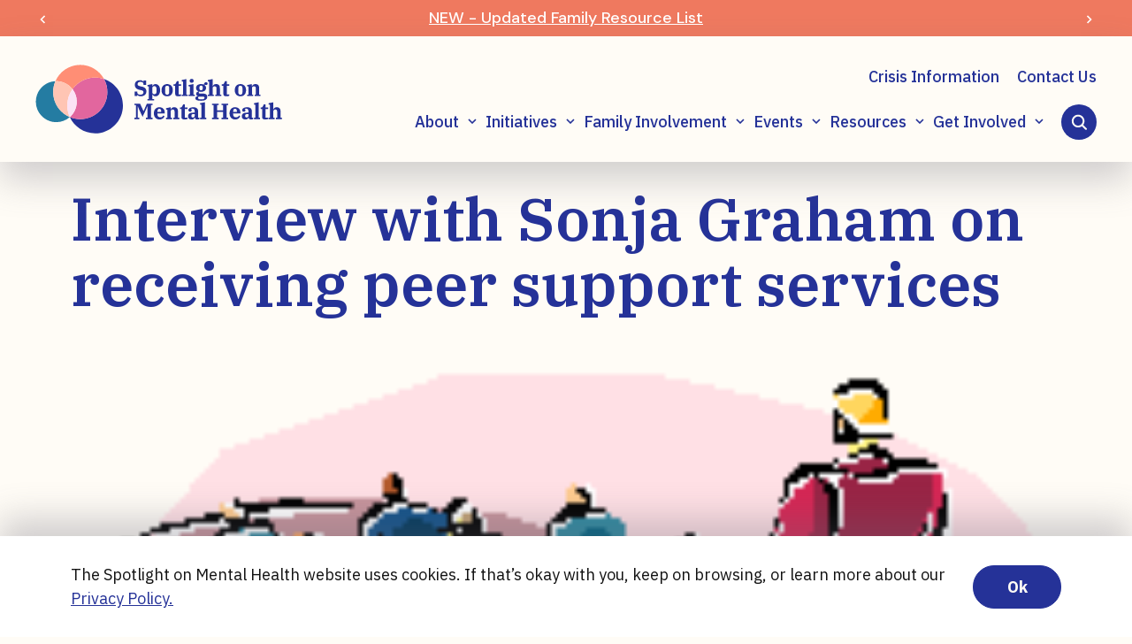

--- FILE ---
content_type: text/html; charset=UTF-8
request_url: https://spotlightonmentalhealth.com/interview-with-sonja-graham-on-receiving-peer-support-services/
body_size: 47685
content:
<!doctype html><html lang="en-CA"><head> <script type="text/javascript">
/* <![CDATA[ */
var gform;gform||(document.addEventListener("gform_main_scripts_loaded",function(){gform.scriptsLoaded=!0}),document.addEventListener("gform/theme/scripts_loaded",function(){gform.themeScriptsLoaded=!0}),window.addEventListener("DOMContentLoaded",function(){gform.domLoaded=!0}),gform={domLoaded:!1,scriptsLoaded:!1,themeScriptsLoaded:!1,isFormEditor:()=>"function"==typeof InitializeEditor,callIfLoaded:function(o){return!(!gform.domLoaded||!gform.scriptsLoaded||!gform.themeScriptsLoaded&&!gform.isFormEditor()||(gform.isFormEditor()&&console.warn("The use of gform.initializeOnLoaded() is deprecated in the form editor context and will be removed in Gravity Forms 3.1."),o(),0))},initializeOnLoaded:function(o){gform.callIfLoaded(o)||(document.addEventListener("gform_main_scripts_loaded",()=>{gform.scriptsLoaded=!0,gform.callIfLoaded(o)}),document.addEventListener("gform/theme/scripts_loaded",()=>{gform.themeScriptsLoaded=!0,gform.callIfLoaded(o)}),window.addEventListener("DOMContentLoaded",()=>{gform.domLoaded=!0,gform.callIfLoaded(o)}))},hooks:{action:{},filter:{}},addAction:function(o,r,e,t){gform.addHook("action",o,r,e,t)},addFilter:function(o,r,e,t){gform.addHook("filter",o,r,e,t)},doAction:function(o){gform.doHook("action",o,arguments)},applyFilters:function(o){return gform.doHook("filter",o,arguments)},removeAction:function(o,r){gform.removeHook("action",o,r)},removeFilter:function(o,r,e){gform.removeHook("filter",o,r,e)},addHook:function(o,r,e,t,n){null==gform.hooks[o][r]&&(gform.hooks[o][r]=[]);var d=gform.hooks[o][r];null==n&&(n=r+"_"+d.length),gform.hooks[o][r].push({tag:n,callable:e,priority:t=null==t?10:t})},doHook:function(r,o,e){var t;if(e=Array.prototype.slice.call(e,1),null!=gform.hooks[r][o]&&((o=gform.hooks[r][o]).sort(function(o,r){return o.priority-r.priority}),o.forEach(function(o){"function"!=typeof(t=o.callable)&&(t=window[t]),"action"==r?t.apply(null,e):e[0]=t.apply(null,e)})),"filter"==r)return e[0]},removeHook:function(o,r,t,n){var e;null!=gform.hooks[o][r]&&(e=(e=gform.hooks[o][r]).filter(function(o,r,e){return!!(null!=n&&n!=o.tag||null!=t&&t!=o.priority)}),gform.hooks[o][r]=e)}});
/* ]]> */
</script>
<meta charset="UTF-8" /><meta name="viewport" content="width=device-width, initial-scale=1" /><meta name='robots' content='index, follow, max-image-preview:large, max-snippet:-1, max-video-preview:-1' /><title>Interview with Sonja Graham on receiving peer support services |</title><meta name="description" content="In this video interview peer support training student Sonja Graham talks about her experiences receiving peer support services." /><link rel="canonical" href="https://spotlightonmentalhealth.com/interview-with-sonja-graham-on-receiving-peer-support-services/" /><meta property="og:locale" content="en_US" /><meta property="og:type" content="article" /><meta property="og:title" content="Interview with Sonja Graham on receiving peer support services |" /><meta property="og:description" content="In this video interview peer support training student Sonja Graham talks about her experiences receiving peer support services." /><meta property="og:url" content="https://spotlightonmentalhealth.com/interview-with-sonja-graham-on-receiving-peer-support-services/" /><meta property="og:site_name" content="Spotlight on Mental Health" /><meta property="article:publisher" content="https://www.facebook.com/spotlightmentalhealth" /><meta property="article:published_time" content="2013-12-19T22:17:21+00:00" /><meta property="article:modified_time" content="2023-05-29T22:27:37+00:00" /><meta property="og:image" content="https://spotlightonmentalhealth.com/wp-content/uploads/2023/02/public-speaking-1.png" /><meta property="og:image:width" content="200" /><meta property="og:image:height" content="123" /><meta property="og:image:type" content="image/png" /><meta name="author" content="Spotlight On Mental Health" /><meta name="twitter:card" content="summary_large_image" /><meta name="twitter:creator" content="@spotlight_mh" /><meta name="twitter:site" content="@spotlight_mh" /> <script type="application/ld+json" class="yoast-schema-graph">{"@context":"https://schema.org","@graph":[{"@type":"Article","@id":"https://spotlightonmentalhealth.com/interview-with-sonja-graham-on-receiving-peer-support-services/#article","isPartOf":{"@id":"https://spotlightonmentalhealth.com/interview-with-sonja-graham-on-receiving-peer-support-services/"},"author":{"name":"Spotlight On Mental Health","@id":"https://spotlightonmentalhealth.com/#/schema/person/50c64342acb8f1c5a7f8aaca14291ab4"},"headline":"Interview with Sonja Graham on receiving peer support services","datePublished":"2013-12-19T22:17:21+00:00","dateModified":"2023-05-29T22:27:37+00:00","mainEntityOfPage":{"@id":"https://spotlightonmentalhealth.com/interview-with-sonja-graham-on-receiving-peer-support-services/"},"wordCount":27,"publisher":{"@id":"https://spotlightonmentalhealth.com/#organization"},"image":{"@id":"https://spotlightonmentalhealth.com/interview-with-sonja-graham-on-receiving-peer-support-services/#primaryimage"},"thumbnailUrl":"https://spotlightonmentalhealth.com/wp-content/uploads/2023/02/public-speaking-1.png","articleSection":["Peer Support"],"inLanguage":"en-CA"},{"@type":"WebPage","@id":"https://spotlightonmentalhealth.com/interview-with-sonja-graham-on-receiving-peer-support-services/","url":"https://spotlightonmentalhealth.com/interview-with-sonja-graham-on-receiving-peer-support-services/","name":"Interview with Sonja Graham on receiving peer support services |","isPartOf":{"@id":"https://spotlightonmentalhealth.com/#website"},"primaryImageOfPage":{"@id":"https://spotlightonmentalhealth.com/interview-with-sonja-graham-on-receiving-peer-support-services/#primaryimage"},"image":{"@id":"https://spotlightonmentalhealth.com/interview-with-sonja-graham-on-receiving-peer-support-services/#primaryimage"},"thumbnailUrl":"https://spotlightonmentalhealth.com/wp-content/uploads/2023/02/public-speaking-1.png","datePublished":"2013-12-19T22:17:21+00:00","dateModified":"2023-05-29T22:27:37+00:00","description":"In this video interview peer support training student Sonja Graham talks about her experiences receiving peer support services.","breadcrumb":{"@id":"https://spotlightonmentalhealth.com/interview-with-sonja-graham-on-receiving-peer-support-services/#breadcrumb"},"inLanguage":"en-CA","potentialAction":[{"@type":"ReadAction","target":["https://spotlightonmentalhealth.com/interview-with-sonja-graham-on-receiving-peer-support-services/"]}]},{"@type":"ImageObject","inLanguage":"en-CA","@id":"https://spotlightonmentalhealth.com/interview-with-sonja-graham-on-receiving-peer-support-services/#primaryimage","url":"https://spotlightonmentalhealth.com/wp-content/uploads/2023/02/public-speaking-1.png","contentUrl":"https://spotlightonmentalhealth.com/wp-content/uploads/2023/02/public-speaking-1.png","width":200,"height":123},{"@type":"BreadcrumbList","@id":"https://spotlightonmentalhealth.com/interview-with-sonja-graham-on-receiving-peer-support-services/#breadcrumb","itemListElement":[{"@type":"ListItem","position":1,"name":"Home","item":"https://spotlightonmentalhealth.com/"},{"@type":"ListItem","position":2,"name":"Interview with Sonja Graham on receiving peer support services"}]},{"@type":"WebSite","@id":"https://spotlightonmentalhealth.com/#website","url":"https://spotlightonmentalhealth.com/","name":"Spotlight on Mental Health","description":"Issues, Events and Ideas that Sustain Our Community.","publisher":{"@id":"https://spotlightonmentalhealth.com/#organization"},"alternateName":"SMH","potentialAction":[{"@type":"SearchAction","target":{"@type":"EntryPoint","urlTemplate":"https://spotlightonmentalhealth.com/?s={search_term_string}"},"query-input":{"@type":"PropertyValueSpecification","valueRequired":true,"valueName":"search_term_string"}}],"inLanguage":"en-CA"},{"@type":"Organization","@id":"https://spotlightonmentalhealth.com/#organization","name":"Spotlight on Mental Health","alternateName":"Issues, Events and Ideas that Sustain Our Community.","url":"https://spotlightonmentalhealth.com/","logo":{"@type":"ImageObject","inLanguage":"en-CA","@id":"https://spotlightonmentalhealth.com/#/schema/logo/image/","url":"https://spotlightonmentalhealth.com/wp-content/uploads/2023/03/Spotlight-on-Mental-Health-logo.png","contentUrl":"https://spotlightonmentalhealth.com/wp-content/uploads/2023/03/Spotlight-on-Mental-Health-logo.png","width":"328","height":"91","caption":"Spotlight on Mental Health"},"image":{"@id":"https://spotlightonmentalhealth.com/#/schema/logo/image/"},"sameAs":["https://www.facebook.com/spotlightmentalhealth","https://x.com/spotlight_mh"]},{"@type":"Person","@id":"https://spotlightonmentalhealth.com/#/schema/person/50c64342acb8f1c5a7f8aaca14291ab4","name":"Spotlight On Mental Health"}]}</script> <link rel='dns-prefetch' href='//fonts.googleapis.com' /><link rel="alternate" type="application/rss+xml" title="Spotlight on Mental Health &raquo; Interview with Sonja Graham on receiving peer support services Comments Feed" href="https://spotlightonmentalhealth.com/interview-with-sonja-graham-on-receiving-peer-support-services/feed/" /><link rel="alternate" title="oEmbed (JSON)" type="application/json+oembed" href="https://spotlightonmentalhealth.com/wp-json/oembed/1.0/embed?url=https%3A%2F%2Fspotlightonmentalhealth.com%2Finterview-with-sonja-graham-on-receiving-peer-support-services%2F" /><link rel="alternate" title="oEmbed (XML)" type="text/xml+oembed" href="https://spotlightonmentalhealth.com/wp-json/oembed/1.0/embed?url=https%3A%2F%2Fspotlightonmentalhealth.com%2Finterview-with-sonja-graham-on-receiving-peer-support-services%2F&#038;format=xml" /><style id='wp-img-auto-sizes-contain-inline-css' type='text/css'>img:is([sizes=auto i],[sizes^="auto," i]){contain-intrinsic-size:3000px 1500px}
/*# sourceURL=wp-img-auto-sizes-contain-inline-css */</style><link rel='stylesheet' id='mec-select2-style-css' href='https://spotlightonmentalhealth.com/wp-content/plugins/modern-events-calendar/assets/packages/select2/select2.min.css?ver=7.29.0' type='text/css' media='all' /><link rel='stylesheet' id='mec-font-icons-css' href='https://spotlightonmentalhealth.com/wp-content/cache/autoptimize/autoptimize_single_a6133545808891995d376d84d0886139.php?ver=7.29.0' type='text/css' media='all' /><link rel='stylesheet' id='mec-frontend-style-css' href='https://spotlightonmentalhealth.com/wp-content/plugins/modern-events-calendar/assets/css/frontend.min.css?ver=7.29.0' type='text/css' media='all' /><link rel='stylesheet' id='mec-tooltip-style-css' href='https://spotlightonmentalhealth.com/wp-content/cache/autoptimize/autoptimize_single_b15ef24270546e5fe896d3ea387ea134.php?ver=7.29.0' type='text/css' media='all' /><link rel='stylesheet' id='mec-tooltip-shadow-style-css' href='https://spotlightonmentalhealth.com/wp-content/plugins/modern-events-calendar/assets/packages/tooltip/tooltipster-sideTip-shadow.min.css?ver=7.29.0' type='text/css' media='all' /><link rel='stylesheet' id='featherlight-css' href='https://spotlightonmentalhealth.com/wp-content/cache/autoptimize/autoptimize_single_513382a9289a46f26896cd7c42ae34dc.php?ver=7.29.0' type='text/css' media='all' /><link rel='stylesheet' id='mec-lity-style-css' href='https://spotlightonmentalhealth.com/wp-content/plugins/modern-events-calendar/assets/packages/lity/lity.min.css?ver=7.29.0' type='text/css' media='all' /><link rel='stylesheet' id='mec-general-calendar-style-css' href='https://spotlightonmentalhealth.com/wp-content/cache/autoptimize/autoptimize_single_9672918567ade9e4391f6391ad3620d8.php?ver=7.29.0' type='text/css' media='all' /><style id='wp-emoji-styles-inline-css' type='text/css'>img.wp-smiley, img.emoji {
		display: inline !important;
		border: none !important;
		box-shadow: none !important;
		height: 1em !important;
		width: 1em !important;
		margin: 0 0.07em !important;
		vertical-align: -0.1em !important;
		background: none !important;
		padding: 0 !important;
	}
/*# sourceURL=wp-emoji-styles-inline-css */</style><style id='wp-block-library-inline-css' type='text/css'>:root{--wp-block-synced-color:#7a00df;--wp-block-synced-color--rgb:122,0,223;--wp-bound-block-color:var(--wp-block-synced-color);--wp-editor-canvas-background:#ddd;--wp-admin-theme-color:#007cba;--wp-admin-theme-color--rgb:0,124,186;--wp-admin-theme-color-darker-10:#006ba1;--wp-admin-theme-color-darker-10--rgb:0,107,160.5;--wp-admin-theme-color-darker-20:#005a87;--wp-admin-theme-color-darker-20--rgb:0,90,135;--wp-admin-border-width-focus:2px}@media (min-resolution:192dpi){:root{--wp-admin-border-width-focus:1.5px}}.wp-element-button{cursor:pointer}:root .has-very-light-gray-background-color{background-color:#eee}:root .has-very-dark-gray-background-color{background-color:#313131}:root .has-very-light-gray-color{color:#eee}:root .has-very-dark-gray-color{color:#313131}:root .has-vivid-green-cyan-to-vivid-cyan-blue-gradient-background{background:linear-gradient(135deg,#00d084,#0693e3)}:root .has-purple-crush-gradient-background{background:linear-gradient(135deg,#34e2e4,#4721fb 50%,#ab1dfe)}:root .has-hazy-dawn-gradient-background{background:linear-gradient(135deg,#faaca8,#dad0ec)}:root .has-subdued-olive-gradient-background{background:linear-gradient(135deg,#fafae1,#67a671)}:root .has-atomic-cream-gradient-background{background:linear-gradient(135deg,#fdd79a,#004a59)}:root .has-nightshade-gradient-background{background:linear-gradient(135deg,#330968,#31cdcf)}:root .has-midnight-gradient-background{background:linear-gradient(135deg,#020381,#2874fc)}:root{--wp--preset--font-size--normal:16px;--wp--preset--font-size--huge:42px}.has-regular-font-size{font-size:1em}.has-larger-font-size{font-size:2.625em}.has-normal-font-size{font-size:var(--wp--preset--font-size--normal)}.has-huge-font-size{font-size:var(--wp--preset--font-size--huge)}.has-text-align-center{text-align:center}.has-text-align-left{text-align:left}.has-text-align-right{text-align:right}.has-fit-text{white-space:nowrap!important}#end-resizable-editor-section{display:none}.aligncenter{clear:both}.items-justified-left{justify-content:flex-start}.items-justified-center{justify-content:center}.items-justified-right{justify-content:flex-end}.items-justified-space-between{justify-content:space-between}.screen-reader-text{border:0;clip-path:inset(50%);height:1px;margin:-1px;overflow:hidden;padding:0;position:absolute;width:1px;word-wrap:normal!important}.screen-reader-text:focus{background-color:#ddd;clip-path:none;color:#444;display:block;font-size:1em;height:auto;left:5px;line-height:normal;padding:15px 23px 14px;text-decoration:none;top:5px;width:auto;z-index:100000}html :where(.has-border-color){border-style:solid}html :where([style*=border-top-color]){border-top-style:solid}html :where([style*=border-right-color]){border-right-style:solid}html :where([style*=border-bottom-color]){border-bottom-style:solid}html :where([style*=border-left-color]){border-left-style:solid}html :where([style*=border-width]){border-style:solid}html :where([style*=border-top-width]){border-top-style:solid}html :where([style*=border-right-width]){border-right-style:solid}html :where([style*=border-bottom-width]){border-bottom-style:solid}html :where([style*=border-left-width]){border-left-style:solid}html :where(img[class*=wp-image-]){height:auto;max-width:100%}:where(figure){margin:0 0 1em}html :where(.is-position-sticky){--wp-admin--admin-bar--position-offset:var(--wp-admin--admin-bar--height,0px)}@media screen and (max-width:600px){html :where(.is-position-sticky){--wp-admin--admin-bar--position-offset:0px}}

/*# sourceURL=wp-block-library-inline-css */</style><style id='wp-block-spacer-inline-css' type='text/css'>.wp-block-spacer{clear:both}
/*# sourceURL=https://spotlightonmentalhealth.com/wp-includes/blocks/spacer/style.min.css */</style><style id='global-styles-inline-css' type='text/css'>:root{--wp--preset--aspect-ratio--square: 1;--wp--preset--aspect-ratio--4-3: 4/3;--wp--preset--aspect-ratio--3-4: 3/4;--wp--preset--aspect-ratio--3-2: 3/2;--wp--preset--aspect-ratio--2-3: 2/3;--wp--preset--aspect-ratio--16-9: 16/9;--wp--preset--aspect-ratio--9-16: 9/16;--wp--preset--color--black: #000000;--wp--preset--color--cyan-bluish-gray: #abb8c3;--wp--preset--color--white: #ffffff;--wp--preset--color--pale-pink: #f78da7;--wp--preset--color--vivid-red: #cf2e2e;--wp--preset--color--luminous-vivid-orange: #ff6900;--wp--preset--color--luminous-vivid-amber: #fcb900;--wp--preset--color--light-green-cyan: #7bdcb5;--wp--preset--color--vivid-green-cyan: #00d084;--wp--preset--color--pale-cyan-blue: #8ed1fc;--wp--preset--color--vivid-cyan-blue: #0693e3;--wp--preset--color--vivid-purple: #9b51e0;--wp--preset--gradient--vivid-cyan-blue-to-vivid-purple: linear-gradient(135deg,rgb(6,147,227) 0%,rgb(155,81,224) 100%);--wp--preset--gradient--light-green-cyan-to-vivid-green-cyan: linear-gradient(135deg,rgb(122,220,180) 0%,rgb(0,208,130) 100%);--wp--preset--gradient--luminous-vivid-amber-to-luminous-vivid-orange: linear-gradient(135deg,rgb(252,185,0) 0%,rgb(255,105,0) 100%);--wp--preset--gradient--luminous-vivid-orange-to-vivid-red: linear-gradient(135deg,rgb(255,105,0) 0%,rgb(207,46,46) 100%);--wp--preset--gradient--very-light-gray-to-cyan-bluish-gray: linear-gradient(135deg,rgb(238,238,238) 0%,rgb(169,184,195) 100%);--wp--preset--gradient--cool-to-warm-spectrum: linear-gradient(135deg,rgb(74,234,220) 0%,rgb(151,120,209) 20%,rgb(207,42,186) 40%,rgb(238,44,130) 60%,rgb(251,105,98) 80%,rgb(254,248,76) 100%);--wp--preset--gradient--blush-light-purple: linear-gradient(135deg,rgb(255,206,236) 0%,rgb(152,150,240) 100%);--wp--preset--gradient--blush-bordeaux: linear-gradient(135deg,rgb(254,205,165) 0%,rgb(254,45,45) 50%,rgb(107,0,62) 100%);--wp--preset--gradient--luminous-dusk: linear-gradient(135deg,rgb(255,203,112) 0%,rgb(199,81,192) 50%,rgb(65,88,208) 100%);--wp--preset--gradient--pale-ocean: linear-gradient(135deg,rgb(255,245,203) 0%,rgb(182,227,212) 50%,rgb(51,167,181) 100%);--wp--preset--gradient--electric-grass: linear-gradient(135deg,rgb(202,248,128) 0%,rgb(113,206,126) 100%);--wp--preset--gradient--midnight: linear-gradient(135deg,rgb(2,3,129) 0%,rgb(40,116,252) 100%);--wp--preset--font-size--small: 13px;--wp--preset--font-size--medium: 20px;--wp--preset--font-size--large: 36px;--wp--preset--font-size--x-large: 42px;--wp--preset--spacing--20: 0.44rem;--wp--preset--spacing--30: 0.67rem;--wp--preset--spacing--40: 1rem;--wp--preset--spacing--50: 1.5rem;--wp--preset--spacing--60: 2.25rem;--wp--preset--spacing--70: 3.38rem;--wp--preset--spacing--80: 5.06rem;--wp--preset--shadow--natural: 6px 6px 9px rgba(0, 0, 0, 0.2);--wp--preset--shadow--deep: 12px 12px 50px rgba(0, 0, 0, 0.4);--wp--preset--shadow--sharp: 6px 6px 0px rgba(0, 0, 0, 0.2);--wp--preset--shadow--outlined: 6px 6px 0px -3px rgb(255, 255, 255), 6px 6px rgb(0, 0, 0);--wp--preset--shadow--crisp: 6px 6px 0px rgb(0, 0, 0);}:where(.is-layout-flex){gap: 0.5em;}:where(.is-layout-grid){gap: 0.5em;}body .is-layout-flex{display: flex;}.is-layout-flex{flex-wrap: wrap;align-items: center;}.is-layout-flex > :is(*, div){margin: 0;}body .is-layout-grid{display: grid;}.is-layout-grid > :is(*, div){margin: 0;}:where(.wp-block-columns.is-layout-flex){gap: 2em;}:where(.wp-block-columns.is-layout-grid){gap: 2em;}:where(.wp-block-post-template.is-layout-flex){gap: 1.25em;}:where(.wp-block-post-template.is-layout-grid){gap: 1.25em;}.has-black-color{color: var(--wp--preset--color--black) !important;}.has-cyan-bluish-gray-color{color: var(--wp--preset--color--cyan-bluish-gray) !important;}.has-white-color{color: var(--wp--preset--color--white) !important;}.has-pale-pink-color{color: var(--wp--preset--color--pale-pink) !important;}.has-vivid-red-color{color: var(--wp--preset--color--vivid-red) !important;}.has-luminous-vivid-orange-color{color: var(--wp--preset--color--luminous-vivid-orange) !important;}.has-luminous-vivid-amber-color{color: var(--wp--preset--color--luminous-vivid-amber) !important;}.has-light-green-cyan-color{color: var(--wp--preset--color--light-green-cyan) !important;}.has-vivid-green-cyan-color{color: var(--wp--preset--color--vivid-green-cyan) !important;}.has-pale-cyan-blue-color{color: var(--wp--preset--color--pale-cyan-blue) !important;}.has-vivid-cyan-blue-color{color: var(--wp--preset--color--vivid-cyan-blue) !important;}.has-vivid-purple-color{color: var(--wp--preset--color--vivid-purple) !important;}.has-black-background-color{background-color: var(--wp--preset--color--black) !important;}.has-cyan-bluish-gray-background-color{background-color: var(--wp--preset--color--cyan-bluish-gray) !important;}.has-white-background-color{background-color: var(--wp--preset--color--white) !important;}.has-pale-pink-background-color{background-color: var(--wp--preset--color--pale-pink) !important;}.has-vivid-red-background-color{background-color: var(--wp--preset--color--vivid-red) !important;}.has-luminous-vivid-orange-background-color{background-color: var(--wp--preset--color--luminous-vivid-orange) !important;}.has-luminous-vivid-amber-background-color{background-color: var(--wp--preset--color--luminous-vivid-amber) !important;}.has-light-green-cyan-background-color{background-color: var(--wp--preset--color--light-green-cyan) !important;}.has-vivid-green-cyan-background-color{background-color: var(--wp--preset--color--vivid-green-cyan) !important;}.has-pale-cyan-blue-background-color{background-color: var(--wp--preset--color--pale-cyan-blue) !important;}.has-vivid-cyan-blue-background-color{background-color: var(--wp--preset--color--vivid-cyan-blue) !important;}.has-vivid-purple-background-color{background-color: var(--wp--preset--color--vivid-purple) !important;}.has-black-border-color{border-color: var(--wp--preset--color--black) !important;}.has-cyan-bluish-gray-border-color{border-color: var(--wp--preset--color--cyan-bluish-gray) !important;}.has-white-border-color{border-color: var(--wp--preset--color--white) !important;}.has-pale-pink-border-color{border-color: var(--wp--preset--color--pale-pink) !important;}.has-vivid-red-border-color{border-color: var(--wp--preset--color--vivid-red) !important;}.has-luminous-vivid-orange-border-color{border-color: var(--wp--preset--color--luminous-vivid-orange) !important;}.has-luminous-vivid-amber-border-color{border-color: var(--wp--preset--color--luminous-vivid-amber) !important;}.has-light-green-cyan-border-color{border-color: var(--wp--preset--color--light-green-cyan) !important;}.has-vivid-green-cyan-border-color{border-color: var(--wp--preset--color--vivid-green-cyan) !important;}.has-pale-cyan-blue-border-color{border-color: var(--wp--preset--color--pale-cyan-blue) !important;}.has-vivid-cyan-blue-border-color{border-color: var(--wp--preset--color--vivid-cyan-blue) !important;}.has-vivid-purple-border-color{border-color: var(--wp--preset--color--vivid-purple) !important;}.has-vivid-cyan-blue-to-vivid-purple-gradient-background{background: var(--wp--preset--gradient--vivid-cyan-blue-to-vivid-purple) !important;}.has-light-green-cyan-to-vivid-green-cyan-gradient-background{background: var(--wp--preset--gradient--light-green-cyan-to-vivid-green-cyan) !important;}.has-luminous-vivid-amber-to-luminous-vivid-orange-gradient-background{background: var(--wp--preset--gradient--luminous-vivid-amber-to-luminous-vivid-orange) !important;}.has-luminous-vivid-orange-to-vivid-red-gradient-background{background: var(--wp--preset--gradient--luminous-vivid-orange-to-vivid-red) !important;}.has-very-light-gray-to-cyan-bluish-gray-gradient-background{background: var(--wp--preset--gradient--very-light-gray-to-cyan-bluish-gray) !important;}.has-cool-to-warm-spectrum-gradient-background{background: var(--wp--preset--gradient--cool-to-warm-spectrum) !important;}.has-blush-light-purple-gradient-background{background: var(--wp--preset--gradient--blush-light-purple) !important;}.has-blush-bordeaux-gradient-background{background: var(--wp--preset--gradient--blush-bordeaux) !important;}.has-luminous-dusk-gradient-background{background: var(--wp--preset--gradient--luminous-dusk) !important;}.has-pale-ocean-gradient-background{background: var(--wp--preset--gradient--pale-ocean) !important;}.has-electric-grass-gradient-background{background: var(--wp--preset--gradient--electric-grass) !important;}.has-midnight-gradient-background{background: var(--wp--preset--gradient--midnight) !important;}.has-small-font-size{font-size: var(--wp--preset--font-size--small) !important;}.has-medium-font-size{font-size: var(--wp--preset--font-size--medium) !important;}.has-large-font-size{font-size: var(--wp--preset--font-size--large) !important;}.has-x-large-font-size{font-size: var(--wp--preset--font-size--x-large) !important;}
/*# sourceURL=global-styles-inline-css */</style><style id='classic-theme-styles-inline-css' type='text/css'>/*! This file is auto-generated */
.wp-block-button__link{color:#fff;background-color:#32373c;border-radius:9999px;box-shadow:none;text-decoration:none;padding:calc(.667em + 2px) calc(1.333em + 2px);font-size:1.125em}.wp-block-file__button{background:#32373c;color:#fff;text-decoration:none}
/*# sourceURL=/wp-includes/css/classic-themes.min.css */</style><link rel='stylesheet' id='mec-virtual-style-css' href='https://spotlightonmentalhealth.com/wp-content/cache/autoptimize/autoptimize_single_212219aa898cdb3656563a9775a56560.php?ver=6.9' type='text/css' media='all' /><link rel='stylesheet' id='waiting-list-frontend-styles-css' href='https://spotlightonmentalhealth.com/wp-content/cache/autoptimize/autoptimize_single_9d66a2fe3b74305725286260e2613e70.php?ver=1.5.0' type='text/css' media='all' /><link rel='stylesheet' id='woocommerce-layout-css' href='https://spotlightonmentalhealth.com/wp-content/cache/autoptimize/autoptimize_single_e98f5279cacaef826050eb2595082e77.php?ver=10.4.3' type='text/css' media='all' /><link rel='stylesheet' id='woocommerce-smallscreen-css' href='https://spotlightonmentalhealth.com/wp-content/cache/autoptimize/autoptimize_single_59d266c0ea580aae1113acb3761f7ad5.php?ver=10.4.3' type='text/css' media='only screen and (max-width: 768px)' /><link rel='stylesheet' id='woocommerce-general-css' href='https://spotlightonmentalhealth.com/wp-content/cache/autoptimize/autoptimize_single_0a5cfa15a1c3bce6319a071a84e71e83.php?ver=10.4.3' type='text/css' media='all' /><style id='woocommerce-inline-inline-css' type='text/css'>.woocommerce form .form-row .required { visibility: visible; }
/*# sourceURL=woocommerce-inline-inline-css */</style><link rel='stylesheet' id='font-ibmserif-css' href='https://fonts.googleapis.com/css2?family=IBM+Plex+Serif%3Awght%40400%3B500%3B600%3B700&#038;display=swap&#038;ver=6.9.1747899702' type='text/css' media='all' /><link rel='stylesheet' id='font-ibmsans-css' href='https://fonts.googleapis.com/css2?family=IBM+Plex+Sans%3Awght%40400%3B500%3B700&#038;display=swap&#038;ver=6.9.1747899702' type='text/css' media='all' /><link rel='stylesheet' id='font-dmsans-css' href='https://fonts.googleapis.com/css2?family=DM+Sans%3Awght%40400%3B500%3B700&#038;display=swap&#038;ver=6.9.1747899702' type='text/css' media='all' /><link rel='stylesheet' id='font-montserrat-css' href='https://fonts.googleapis.com/css2?family=Montserrat%3Awght%40400%3B500%3B700&#038;display=swap&#038;ver=6.9.1747899702' type='text/css' media='all' /><link rel='stylesheet' id='main-css-css' href='https://spotlightonmentalhealth.com/wp-content/cache/autoptimize/autoptimize_single_0e345cf0c4aaf5c99db79dcfa070e2e6.php?ver=6.9.1747899702' type='text/css' media='all' /> <script type="text/javascript" src="https://spotlightonmentalhealth.com/wp-includes/js/jquery/jquery.min.js?ver=3.7.1" id="jquery-core-js"></script> <script defer type="text/javascript" src="https://spotlightonmentalhealth.com/wp-includes/js/jquery/jquery-migrate.min.js?ver=3.4.1" id="jquery-migrate-js"></script> <script type="text/javascript" src="https://spotlightonmentalhealth.com/wp-content/plugins/woocommerce/assets/js/jquery-blockui/jquery.blockUI.min.js?ver=2.7.0-wc.10.4.3" id="wc-jquery-blockui-js" defer="defer" data-wp-strategy="defer"></script> <script defer id="wc-add-to-cart-js-extra" src="[data-uri]"></script> <script type="text/javascript" src="https://spotlightonmentalhealth.com/wp-content/plugins/woocommerce/assets/js/frontend/add-to-cart.min.js?ver=10.4.3" id="wc-add-to-cart-js" defer="defer" data-wp-strategy="defer"></script> <script type="text/javascript" src="https://spotlightonmentalhealth.com/wp-content/plugins/woocommerce/assets/js/js-cookie/js.cookie.min.js?ver=2.1.4-wc.10.4.3" id="wc-js-cookie-js" defer="defer" data-wp-strategy="defer"></script> <script defer id="woocommerce-js-extra" src="[data-uri]"></script> <script type="text/javascript" src="https://spotlightonmentalhealth.com/wp-content/plugins/woocommerce/assets/js/frontend/woocommerce.min.js?ver=10.4.3" id="woocommerce-js" defer="defer" data-wp-strategy="defer"></script> <link rel="https://api.w.org/" href="https://spotlightonmentalhealth.com/wp-json/" /><link rel="alternate" title="JSON" type="application/json" href="https://spotlightonmentalhealth.com/wp-json/wp/v2/posts/15465" /><link rel="EditURI" type="application/rsd+xml" title="RSD" href="https://spotlightonmentalhealth.com/xmlrpc.php?rsd" /><meta name="generator" content="WordPress 6.9" /><meta name="generator" content="WooCommerce 10.4.3" /><link rel='shortlink' href='https://spotlightonmentalhealth.com/?p=15465' />  <script defer src="[data-uri]"></script> 
<style type="text/css">/* Add note below the Phone Number field */
#billing_phone_field::after {
    content: "If you require any special considerations or support, please contact us: info@spotlightonmentalhealth.com";
    display: block;
    margin-top: 15px;
    font-size: 22px;
    color: inherit;
    font-weight: bold;
}</style>
<style type="text/css">/* Hide "Special considerations (mobility)" field */
#billing__billing__billing_special_concerns_field,
label[for="billing__billing__billing_special_concerns"],
#billing__billing__billing_special_concerns,
textarea[name="billing__billing__billing_special_concerns"] {
  display: none !important;
  visibility: hidden !important;
}

/* Hide "How did you hear about Spotlight on Mental Health" field */
#billing__billing__billing_referral_method_field,
label[for="billing__billing__billing_referral_method"],
#billing__billing__billing_referral_method,
textarea[name="billing__billing__billing_referral_method"] {
  display: none !important;
  visibility: hidden !important;
}

/* Optional: tighten vertical spacing if your theme leaves gaps */
#billing__billing__billing_special_concerns_field,
#billing__billing__billing_referral_method_field {
  height: 0 !important;
  margin: 0 !important;
  padding: 0 !important;
}</style><style>.mec-success .mec-invoice-download {
                background-color: #2CA84C;
                color: white;
                padding: 8px 25px;
                border-radius: 5px;
                line-height: 20px;
                display: block;
                text-align: center;
                margin: 20px 0 0 0;
            }</style> <script defer src="[data-uri]"></script> <meta name="google-site-verification" content="Lmp3w7GlMAU05JYECq2qTwVl5R4kYE21PIYjkGuwT_U" /> <noscript><style>.woocommerce-product-gallery{ opacity: 1 !important; }</style></noscript><link rel="icon" href="https://spotlightonmentalhealth.com/wp-content/uploads/2023/03/cropped-SMH-Fav-32x32.png" sizes="32x32" /><link rel="icon" href="https://spotlightonmentalhealth.com/wp-content/uploads/2023/03/cropped-SMH-Fav-192x192.png" sizes="192x192" /><link rel="apple-touch-icon" href="https://spotlightonmentalhealth.com/wp-content/uploads/2023/03/cropped-SMH-Fav-180x180.png" /><meta name="msapplication-TileImage" content="https://spotlightonmentalhealth.com/wp-content/uploads/2023/03/cropped-SMH-Fav-270x270.png" /><style type="text/css" id="wp-custom-css">.tribe-common .tribe-common-b2 p {
color: #253298 !important;
}

.tribe-events-content p {
color: #253298 !important;
}

.tribe-events-content ul {
color: #253298 !important;
}

.tribe-events-content ol {
color: #253298 !important;
}

.tribe-events-content h2 {
color: #253298 !important;
}

.tribe-events-content h4 {
color: #253298 !important;
}

.tribe-events-content h3 {
color: #253298 !important;
}

.tribe-events-content h1 strong {
color: #253298 !important;
}

.tribe-events-single-section-title, .tribe-events-start-time-label, .tribe-events-start-date-label, .tribe-events-event-url-label, .tribe-events-abbr, .tribe-events-start-date, .tribe-venue-tel-label, .tribe-venue-tel, .tribe-venue, .tribe-street-address, .tribe-locality, .tribe-country-name {
color: #253298 !important;
}

.tribe-events-back a {
color: #253298 !important;
}

.tribe-events-back a:hover {
color: #EF795F !important;
}

.tribe-events button.tribe-events-c-top-bar__datepicker-button {
color: #253298 !important;
}

.tribe-events-calendar-list__event-venue-address {
color: #253298 !important;
}

.tribe-common .tribe-common-b2 {
color: #253298 !important;
}

.tribe-common .tribe-common-h7, .tribe-common .tribe-common-h8 {
color: #253298 !important;
}

.tribe-events .tribe-events-calendar-list__event-date-tag-weekday {
color: #253298 !important;
}

.tribe-common .tribe-common-h5, .tribe-common .tribe-common-h6
{
color: #253298 !important;
}</style><style>:root,::before,::after{--mec-color-skin: #253298;--mec-color-skin-rgba-1: rgba(37,50,152,.25);--mec-color-skin-rgba-2: rgba(37,50,152,.5);--mec-color-skin-rgba-3: rgba(37,50,152,.75);--mec-color-skin-rgba-4: rgba(37,50,152,.11);--mec-primary-border-radius: ;--mec-secondary-border-radius: ;--mec-container-normal-width: 1140px;--mec-container-large-width: 1690px;--mec-fes-main-color: #40d9f1;--mec-fes-main-color-rgba-1: rgba(64, 217, 241, 0.12);--mec-fes-main-color-rgba-2: rgba(64, 217, 241, 0.23);--mec-fes-main-color-rgba-3: rgba(64, 217, 241, 0.03);--mec-fes-main-color-rgba-4: rgba(64, 217, 241, 0.3);--mec-fes-main-color-rgba-5: rgb(64 217 241 / 7%);--mec-fes-main-color-rgba-6: rgba(64, 217, 241, 0.2);</style><link rel='stylesheet' id='wc-blocks-style-css' href='https://spotlightonmentalhealth.com/wp-content/cache/autoptimize/autoptimize_single_e2d671c403c7e2bd09b3b298c748d0db.php?ver=wc-10.4.3' type='text/css' media='all' /><link rel='stylesheet' id='gform_basic-css' href='https://spotlightonmentalhealth.com/wp-content/plugins/gravityforms/assets/css/dist/basic.min.css?ver=2.9.25' type='text/css' media='all' /><link rel='stylesheet' id='gform_theme_components-css' href='https://spotlightonmentalhealth.com/wp-content/plugins/gravityforms/assets/css/dist/theme-components.min.css?ver=2.9.25' type='text/css' media='all' /><link rel='stylesheet' id='gform_theme-css' href='https://spotlightonmentalhealth.com/wp-content/plugins/gravityforms/assets/css/dist/theme.min.css?ver=2.9.25' type='text/css' media='all' /><link rel='stylesheet' id='block-acf-content-graphic-css' href='https://spotlightonmentalhealth.com/wp-content/cache/autoptimize/autoptimize_single_8452889d3cabab44eaf66f87a9f265d7.php?v=1746822212&#038;ver=6.7.0.2' type='text/css' media='all' /><link rel='stylesheet' id='block-acf-related-posts-css' href='https://spotlightonmentalhealth.com/wp-content/cache/autoptimize/autoptimize_single_d571141666155d614f888e912398f9dc.php?v=1746822204&#038;ver=6.7.0.2' type='text/css' media='all' /><link rel='stylesheet' id='block-acf-social-media-css' href='https://spotlightonmentalhealth.com/wp-content/cache/autoptimize/autoptimize_single_7d61fcc29a8bf7197375b83620a9d87b.php?v=1746822186&#038;ver=6.7.0.2' type='text/css' media='all' /></head><body class="wp-singular post-template-default single single-post postid-15465 single-format-standard wp-theme-mm-lds theme-mm-lds mec-theme-mm-lds woocommerce-no-js"> <noscript><iframe src="https://www.googletagmanager.com/ns.html?id=GTM-NBDRTJX"
height="0" width="0" style="display:none;visibility:hidden"></iframe></noscript><div id="page" class="site"> <a href="#main-content" class="hidden">Go to content</a><div class="page-wrapper"><header class="site-header"><div class="site-header-2"><div class="container-fluid"><div class="swiper highlights-slider"><div class="swiper-wrapper"><div class="swiper-slide"> <a href="https://spotlightonmentalhealth.com/wp-content/uploads/2025/08/Resource-list-Aug-2025.pdf" target="_self"> NEW - Updated Family Resource List </a></div><div class="swiper-slide"> <a href="https://spotlightonmentalhealth.com/lived-experience-advisory-network-lean/" target="_self"> Looking for new members - Lived Experience Advisory Network (LEAN) </a></div><div class="swiper-slide"> <a href="https://988.ca/" target="_blank"> 9-8-8  is the new national crisis line Call or text 24/7 </a></div><div class="swiper-slide"> <a href="https://spotlightonmentalhealth.com/wp-content/uploads/2025/12/Psychedelia-Jan-15-PWN-meeting.pdf" target="_self"> Join the Peer Work Network as we discuss Psychedelic Medicine in Mental Health Care </a></div></div> <button class="highlights-slider-prev" aria-label="Prev"> <svg width="7" height="11" viewBox="0 0 7 11" fill="none" xmlns="http://www.w3.org/2000/svg"> <path d="M5.5 9.5L1.5 5.5L5.5 1.5" stroke="currentColor" stroke-width="1.5"/> </svg> </button> <button class="highlights-slider-next" aria-label="Next"> <svg width="7" height="11" viewBox="0 0 7 11" fill="none" xmlns="http://www.w3.org/2000/svg"> <path d="M1.5 1.5L5.5 5.5L1.5 9.5" stroke="currentColor" stroke-width="1.5"/> </svg> </button></div></div></div><div class="site-header-3"><div class="container-fluid"><div class="site-header-3-inner"> <a href="https://spotlightonmentalhealth.com" class="logo" title="Spotlight on Mental Health"> <svg width="482" height="134" viewBox="0 0 482 134" fill="none" xmlns="http://www.w3.org/2000/svg"> <path d="M87.3182 106.06C116.45 106.06 140.067 82.4438 140.067 53.3116C140.067 44.1438 137.728 35.5222 133.614 28.011C155.04 35.249 170.466 55.515 170.466 79.3839C170.466 109.324 146.194 133.596 116.254 133.596C94.3813 133.596 75.5345 120.643 66.965 101.99C73.2279 104.612 80.1039 106.06 87.3182 106.06Z" fill="#253298"/> <path d="M66.9605 101.988C47.9356 94.0222 34.5698 75.2278 34.5698 53.3116C34.5698 45.8231 36.1303 38.6991 38.9438 32.2469C17.7971 33.1936 0.943359 50.6375 0.943359 72.0178C0.943359 94.0049 18.7675 111.829 40.7546 111.829C50.7902 111.829 59.9585 108.116 66.9605 101.988Z" fill="#247CA2"/> <path d="M140.067 53.3116C140.067 82.4438 116.45 106.06 87.3183 106.06C80.104 106.06 73.228 104.612 66.9651 101.99L66.9631 101.986C75.3005 94.6886 80.5659 83.968 80.5659 72.0177C80.5659 62.8549 77.4704 54.4151 72.2681 47.6869C82.1138 34.0481 98.1471 25.1715 116.254 25.1715C122.325 25.1715 128.164 26.1697 133.614 28.0109C137.728 35.5221 140.067 44.1437 140.067 53.3116Z" fill="#E2669E"/> <path d="M66.965 101.99L66.9631 101.986L66.9605 101.988L66.965 101.99Z" fill="#FF8E75"/> <path d="M72.2681 47.687C64.987 38.2702 53.5789 32.2065 40.7546 32.2065C40.1477 32.2065 39.544 32.2201 38.9437 32.247C47.0755 13.5986 65.6746 0.56311 87.3183 0.56311C107.283 0.56311 124.656 11.6542 133.614 28.011C128.164 26.1698 122.325 25.1716 116.254 25.1716C98.1471 25.1716 82.1138 34.0481 72.2681 47.687Z" fill="#FF8E75"/> <path d="M34.5698 53.3117C34.5698 75.2278 47.9355 94.0222 66.9605 101.988C68.0029 101.076 68.9972 100.11 69.9393 99.0955C68.998 100.11 68.0045 101.074 66.9631 101.986C63.8031 95.106 62.0412 87.4507 62.0412 79.3839C62.0412 67.5497 65.8331 56.6012 72.2681 47.687C64.987 38.2703 53.5789 32.2065 40.7546 32.2065C40.1477 32.2065 39.544 32.2201 38.9437 32.247C36.1302 38.6991 34.5698 45.8232 34.5698 53.3117Z" fill="#FFC5B4"/> <path d="M80.5658 72.0178C80.5658 83.9681 75.3004 94.6886 66.9631 101.986C63.8031 95.106 62.0412 87.4507 62.0412 79.3839C62.0412 67.5497 65.8331 56.6012 72.2681 47.687C77.4703 54.4152 80.5658 62.855 80.5658 72.0178Z" fill="#FBE2F5"/> <path d="M204.865 61.5991C203.999 61.5991 203.205 61.4981 202.484 61.2961C201.791 61.1229 201.171 60.892 200.622 60.6033C200.103 60.2858 199.655 59.9539 199.28 59.6075C198.934 59.2323 198.674 58.8859 198.501 58.5684H198.327V61.0796H193.305V52.2472H198.327V54.109C198.327 55.6676 198.876 56.7789 199.973 57.4427C201.07 58.0777 202.57 58.3953 204.475 58.3953C206.467 58.3953 207.939 57.9912 208.892 57.183C209.873 56.3748 210.364 55.3212 210.364 54.0224C210.364 53.3874 210.277 52.839 210.104 52.3771C209.96 51.9153 209.7 51.5257 209.325 51.2081C208.949 50.8618 208.444 50.5731 207.809 50.3422C207.174 50.0825 206.38 49.8515 205.428 49.6495L203.48 49.2165C202.008 48.9279 200.651 48.5382 199.41 48.0476C198.198 47.528 197.158 46.8641 196.293 46.056C195.427 45.2478 194.748 44.2808 194.258 43.1551C193.796 42.0294 193.565 40.7017 193.565 39.1719C193.565 37.873 193.796 36.6896 194.258 35.6217C194.719 34.5248 195.383 33.5868 196.249 32.8074C197.115 32.0281 198.183 31.422 199.453 30.989C200.752 30.5561 202.224 30.3396 203.869 30.3396C204.764 30.3396 205.558 30.4406 206.251 30.6427C206.972 30.8158 207.593 31.0467 208.112 31.3354C208.661 31.624 209.108 31.956 209.454 32.3312C209.801 32.6776 210.061 33.0095 210.234 33.327H210.407V30.8591H215.429V39.6915H210.407V37.7865C210.407 36.2567 209.873 35.1743 208.805 34.5393C207.737 33.8754 206.352 33.5435 204.649 33.5435C202.686 33.5435 201.243 33.962 200.319 34.799C199.424 35.6072 198.977 36.5886 198.977 37.7432C198.977 38.407 199.078 38.9699 199.28 39.4317C199.482 39.8935 199.8 40.2976 200.232 40.644C200.694 40.9903 201.286 41.2934 202.008 41.5532C202.729 41.7841 203.61 42.015 204.649 42.2459L206.467 42.5923C207.968 42.9098 209.31 43.3283 210.494 43.8479C211.706 44.3386 212.716 44.9736 213.524 45.7529C214.361 46.5322 214.996 47.4558 215.429 48.5238C215.862 49.5629 216.079 50.7752 216.079 52.1607C216.079 53.5173 215.819 54.7728 215.299 55.9274C214.78 57.0819 214.029 58.0777 213.048 58.9148C212.096 59.7519 210.927 60.4157 209.541 60.9064C208.156 61.3682 206.597 61.5991 204.865 61.5991ZM218.374 66.8812H220.972V42.7655L218.374 42.2026V39.7348L227.553 37.873V41.7697H227.813C228.217 40.7594 228.924 39.8647 229.934 39.0853C230.945 38.2771 232.229 37.873 233.788 37.873C235.173 37.873 236.414 38.1617 237.511 38.739C238.637 39.2874 239.589 40.0811 240.369 41.1202C241.148 42.1593 241.74 43.4149 242.144 44.887C242.577 46.3302 242.793 47.9465 242.793 49.7361C242.793 51.5257 242.577 53.1565 242.144 54.6285C241.74 56.0717 241.148 57.3129 240.369 58.352C239.589 59.3911 238.637 60.1992 237.511 60.7765C236.414 61.3249 235.173 61.5991 233.788 61.5991C232.142 61.5991 230.829 61.2239 229.848 60.4734C228.866 59.6941 228.174 58.7993 227.77 57.7891H227.553V66.8812H231.017V69.7387H218.374V66.8812ZM231.58 57.6159C232.792 57.6159 233.802 57.1974 234.61 56.3603C235.419 55.5233 235.823 54.2966 235.823 52.6802V46.7487C235.823 45.1323 235.419 43.9056 234.61 43.0685C233.802 42.2315 232.792 41.813 231.58 41.813C230.425 41.813 229.458 42.1738 228.679 42.8954C227.928 43.617 227.553 44.5839 227.553 45.7962V53.6327C227.553 54.845 227.928 55.8119 228.679 56.5335C229.458 57.2551 230.425 57.6159 231.58 57.6159ZM256.548 58.4818C259.204 58.4818 260.531 56.8943 260.531 53.7193V45.7529C260.531 42.5779 259.204 40.9903 256.548 40.9903C253.893 40.9903 252.565 42.5779 252.565 45.7529V53.7193C252.565 56.8943 253.893 58.4818 256.548 58.4818ZM256.548 61.5991C254.903 61.5991 253.402 61.3394 252.045 60.8198C250.718 60.2714 249.563 59.4921 248.582 58.4818C247.629 57.4716 246.893 56.2305 246.374 54.7584C245.854 53.2863 245.594 51.6122 245.594 49.7361C245.594 47.8599 245.854 46.1858 246.374 44.7138C246.893 43.2417 247.629 42.0006 248.582 40.9903C249.563 39.9801 250.718 39.2152 252.045 38.6957C253.402 38.1473 254.903 37.873 256.548 37.873C258.193 37.873 259.68 38.1473 261.008 38.6957C262.364 39.2152 263.519 39.9801 264.471 40.9903C265.453 42.0006 266.203 43.2417 266.723 44.7138C267.242 46.1858 267.502 47.8599 267.502 49.7361C267.502 51.6122 267.242 53.2863 266.723 54.7584C266.203 56.2305 265.453 57.4716 264.471 58.4818C263.519 59.4921 262.364 60.2714 261.008 60.8198C259.68 61.3394 258.193 61.5991 256.548 61.5991ZM277.245 61.5125C275.513 61.5125 274.229 61.1373 273.392 60.3869C272.583 59.6075 272.179 58.4674 272.179 56.9665V41.4233H269.149V38.3926H270.318C271.27 38.3926 271.963 38.1905 272.396 37.7865C272.858 37.3535 273.291 36.7185 273.695 35.8814L275.513 32.1147H278.76V38.3926H283.739V41.4233H278.76V58.1355H283.739V60.6899C283.277 60.892 282.455 61.0796 281.271 61.2528C280.088 61.426 278.746 61.5125 277.245 61.5125ZM284.737 58.2221H287.335V33.0672L284.737 32.5044V30.0365L293.916 28.1748V58.2221H296.514V61.0796H284.737V58.2221ZM304.271 35.4052C303.059 35.4052 302.106 35.0733 301.413 34.4094C300.75 33.7455 300.418 32.8507 300.418 31.725V31.5086C300.418 30.3829 300.75 29.4881 301.413 28.8242C302.106 28.1604 303.059 27.8284 304.271 27.8284C305.483 27.8284 306.421 28.1604 307.085 28.8242C307.778 29.4881 308.124 30.3829 308.124 31.5086V31.725C308.124 32.8507 307.778 33.7455 307.085 34.4094C306.421 35.0733 305.483 35.4052 304.271 35.4052ZM298.426 58.2221H301.024V42.7655L298.426 42.2026V39.7348L307.605 37.873V58.2221H310.202V61.0796H298.426V58.2221ZM322.497 70.2583C320.361 70.2583 318.586 70.1428 317.171 69.9119C315.757 69.681 314.617 69.3491 313.751 68.9161C312.914 68.4832 312.322 67.9636 311.976 67.3575C311.629 66.7513 311.456 66.0586 311.456 65.2793C311.456 64.1825 311.918 63.2877 312.842 62.5949C313.794 61.9311 314.963 61.4837 316.349 61.2528V61.0796C315.339 60.8487 314.516 60.3724 313.881 59.6508C313.275 58.9004 312.972 57.9479 312.972 56.7933C312.972 55.4656 313.405 54.4409 314.271 53.7193C315.165 52.9688 316.233 52.4493 317.474 52.1607V51.9875C316.002 51.4102 314.862 50.5731 314.054 49.4763C313.275 48.3795 312.885 47.0085 312.885 45.3632C312.885 44.1509 313.116 43.083 313.578 42.1593C314.04 41.2357 314.689 40.4564 315.526 39.8214C316.363 39.1864 317.373 38.7101 318.557 38.3926C319.74 38.0462 321.054 37.873 322.497 37.873C323.536 37.873 324.503 37.9596 325.398 38.1328C326.321 38.306 327.202 38.5946 328.039 38.9987C328.356 35.8237 329.785 34.2362 332.325 34.2362C333.162 34.2362 333.855 34.4815 334.403 34.9722C334.98 35.4341 335.269 36.1124 335.269 37.0071C335.269 37.8442 335.009 38.5225 334.49 39.042C333.999 39.5327 333.292 39.7781 332.368 39.7781C331.3 39.7781 330.463 39.4173 329.857 38.6957H329.684V39.9945C330.463 40.6295 331.069 41.38 331.502 42.2459C331.964 43.1118 332.195 44.1509 332.195 45.3632C332.195 46.5755 331.964 47.6435 331.502 48.5671C331.04 49.4908 330.377 50.2701 329.511 50.9051C328.674 51.5401 327.663 52.0308 326.48 52.3771C325.297 52.6946 323.983 52.8534 322.54 52.8534C321.934 52.8534 321.357 52.8245 320.808 52.7668C320.26 52.7091 319.726 52.6225 319.206 52.507C318.398 53.0266 317.994 53.6904 317.994 54.4986C317.994 55.1048 318.225 55.5666 318.687 55.8841C319.149 56.1727 319.885 56.3171 320.895 56.3171H325.917C327.476 56.3171 328.803 56.4758 329.9 56.7933C331.026 57.0819 331.935 57.5005 332.628 58.0489C333.321 58.5973 333.826 59.2612 334.143 60.0405C334.461 60.791 334.62 61.6424 334.62 62.5949C334.62 64.9906 333.624 66.8668 331.632 68.2234C329.641 69.58 326.595 70.2583 322.497 70.2583ZM322.54 49.866C324.705 49.866 325.787 48.5382 325.787 45.8828V44.8437C325.787 42.1882 324.705 40.8605 322.54 40.8605C320.375 40.8605 319.293 42.1882 319.293 44.8437V45.8828C319.293 48.5382 320.375 49.866 322.54 49.866ZM316.782 64.7164C316.782 65.6401 317.142 66.3184 317.864 66.7513C318.615 67.2132 319.812 67.4441 321.458 67.4441H324.229C327.548 67.4441 329.208 66.4627 329.208 64.5C329.208 63.5474 328.876 62.9124 328.212 62.5949C327.577 62.2774 326.639 62.1187 325.398 62.1187H318.037C317.633 62.4362 317.316 62.7826 317.085 63.1578C316.883 63.5619 316.782 64.0814 316.782 64.7164ZM335.879 58.2221H338.476V33.0672L335.879 32.5044V30.0365L345.057 28.1748V41.9861H345.36C345.764 40.8316 346.472 39.8647 347.482 39.0853C348.521 38.2771 349.892 37.873 351.595 37.873C354.366 37.873 356.314 38.5802 357.44 39.9945C358.594 41.38 359.172 43.4726 359.172 46.2724V58.2221H361.769V61.0796H350.209V58.2221H352.591V46.4889C352.591 44.9591 352.316 43.8767 351.768 43.2417C351.249 42.5779 350.354 42.2459 349.084 42.2459C348.593 42.2459 348.102 42.3181 347.612 42.4624C347.15 42.5779 346.717 42.7799 346.313 43.0685C345.938 43.3283 345.635 43.6747 345.404 44.1076C345.173 44.5117 345.057 45.0169 345.057 45.623V58.2221H347.438V61.0796H335.879V58.2221ZM371.007 61.5125C369.275 61.5125 367.991 61.1373 367.154 60.3869C366.346 59.6075 365.942 58.4674 365.942 56.9665V41.4233H362.911V38.3926H364.08C365.032 38.3926 365.725 38.1905 366.158 37.7865C366.62 37.3535 367.053 36.7185 367.457 35.8814L369.275 32.1147H372.523V38.3926H377.502V41.4233H372.523V58.1355H377.502V60.6899C377.04 60.892 376.217 61.0796 375.034 61.2528C373.85 61.426 372.508 61.5125 371.007 61.5125ZM399.127 58.4818C401.782 58.4818 403.11 56.8943 403.11 53.7193V45.7529C403.11 42.5779 401.782 40.9903 399.127 40.9903C396.471 40.9903 395.143 42.5779 395.143 45.7529V53.7193C395.143 56.8943 396.471 58.4818 399.127 58.4818ZM399.127 61.5991C397.481 61.5991 395.98 61.3394 394.624 60.8198C393.296 60.2714 392.142 59.4921 391.16 58.4818C390.208 57.4716 389.472 56.2305 388.952 54.7584C388.432 53.2863 388.173 51.6122 388.173 49.7361C388.173 47.8599 388.432 46.1858 388.952 44.7138C389.472 43.2417 390.208 42.0006 391.16 40.9903C392.142 39.9801 393.296 39.2152 394.624 38.6957C395.98 38.1473 397.481 37.873 399.127 37.873C400.772 37.873 402.258 38.1473 403.586 38.6957C404.943 39.2152 406.097 39.9801 407.05 40.9903C408.031 42.0006 408.782 43.2417 409.301 44.7138C409.821 46.1858 410.08 47.8599 410.08 49.7361C410.08 51.6122 409.821 53.2863 409.301 54.7584C408.782 56.2305 408.031 57.4716 407.05 58.4818C406.097 59.4921 404.943 60.2714 403.586 60.8198C402.258 61.3394 400.772 61.5991 399.127 61.5991ZM412.463 58.2221H415.061V42.7655L412.463 42.2026V39.7348L421.512 37.873V42.1593H421.728C422.132 41.0048 422.854 40.009 423.893 39.1719C424.932 38.306 426.361 37.873 428.179 37.873C430.95 37.873 432.899 38.5802 434.024 39.9945C435.179 41.38 435.756 43.4726 435.756 46.2724V58.2221H438.354V61.0796H426.794V58.2221H429.175V46.4889C429.175 44.9591 428.901 43.8767 428.353 43.2417C427.833 42.5779 426.938 42.2459 425.668 42.2459C425.178 42.2459 424.687 42.3181 424.196 42.4624C423.705 42.5779 423.273 42.7799 422.897 43.0685C422.522 43.3283 422.219 43.6747 421.988 44.1076C421.757 44.5117 421.642 45.0169 421.642 45.623V58.2221H424.023V61.0796H412.463V58.2221ZM192.829 103.222H195.86V78.7167H192.829V75.8591H203.739L210.494 90.4065H210.667L216.988 75.8591H228.072V78.7167H225.041V103.222H228.072V106.08H214.996V103.222H218.027V81.1845H217.767L215.256 87.5057L208.632 101.447L202.051 87.5057L199.496 81.1845H199.237V103.222H202.267V106.08H192.829V103.222ZM241.731 106.599C239.941 106.599 238.354 106.311 236.968 105.733C235.612 105.127 234.457 104.304 233.505 103.265C232.581 102.197 231.874 100.942 231.383 99.4986C230.892 98.0266 230.647 96.4246 230.647 94.6928C230.647 92.8744 230.892 91.2291 231.383 89.7571C231.903 88.285 232.624 87.0439 233.548 86.0336C234.5 85.0234 235.626 84.2441 236.925 83.6957C238.253 83.1473 239.725 82.873 241.341 82.873C242.958 82.873 244.415 83.1184 245.714 83.6091C247.013 84.0998 248.11 84.8069 249.005 85.7306C249.928 86.6253 250.635 87.7222 251.126 89.021C251.617 90.3199 251.862 91.7631 251.862 93.3506V94.8227H237.618V96.5545C237.618 98.4884 238.123 99.946 239.133 100.927C240.143 101.909 241.485 102.399 243.16 102.399C244.718 102.399 245.974 102.053 246.926 101.36C247.879 100.639 248.557 99.7728 248.961 98.7626L251.342 100.191C251.083 100.913 250.707 101.649 250.217 102.399C249.726 103.15 249.091 103.843 248.312 104.478C247.532 105.084 246.594 105.589 245.498 105.993C244.401 106.397 243.145 106.599 241.731 106.599ZM237.618 92.095H245.065V91.4889C245.065 89.4107 244.733 87.9531 244.069 87.116C243.405 86.279 242.496 85.8605 241.341 85.8605C240.187 85.8605 239.277 86.279 238.614 87.116C237.95 87.9531 237.618 89.4107 237.618 91.4889V92.095ZM254.261 103.222H256.859V87.7655L254.261 87.2026V84.7348L263.31 82.873V87.1593H263.526C263.93 86.0048 264.652 85.009 265.691 84.1719C266.73 83.306 268.159 82.873 269.977 82.873C272.748 82.873 274.697 83.5802 275.822 84.9945C276.977 86.38 277.554 88.4726 277.554 91.2724V103.222H280.152V106.08H268.592V103.222H270.973V91.4889C270.973 89.9591 270.699 88.8767 270.15 88.2417C269.631 87.5779 268.736 87.2459 267.466 87.2459C266.975 87.2459 266.485 87.3181 265.994 87.4624C265.503 87.5779 265.07 87.7799 264.695 88.0685C264.32 88.3283 264.017 88.6747 263.786 89.1076C263.555 89.5117 263.44 90.0169 263.44 90.623V103.222H265.821V106.08H254.261V103.222ZM289.422 106.513C287.69 106.513 286.406 106.137 285.568 105.387C284.76 104.608 284.356 103.467 284.356 101.966V86.4233H281.325V83.3926H282.494C283.447 83.3926 284.14 83.1905 284.573 82.7865C285.035 82.3535 285.467 81.7185 285.872 80.8814L287.69 77.1147H290.937V83.3926H295.916V86.4233H290.937V103.135H295.916V105.69C295.454 105.892 294.632 106.08 293.448 106.253C292.265 106.426 290.923 106.513 289.422 106.513ZM304.188 106.599C301.734 106.599 299.945 106.036 298.819 104.911C297.722 103.756 297.174 102.154 297.174 100.105C297.174 95.6309 300.479 93.3939 307.089 93.3939H310.119V90.9261C310.119 89.1654 309.787 87.8376 309.123 86.9429C308.46 86.0481 307.305 85.6007 305.66 85.6007C305.054 85.6007 304.534 85.644 304.101 85.7306C303.668 85.8172 303.293 85.9326 302.975 86.0769V86.2934C303.264 86.4377 303.538 86.6975 303.798 87.0727C304.087 87.448 304.231 87.9531 304.231 88.5881C304.231 89.454 303.957 90.19 303.408 90.7962C302.86 91.3735 302.037 91.6621 300.941 91.6621C300.075 91.6621 299.353 91.359 298.776 90.7529C298.198 90.1467 297.91 89.3818 297.91 88.4582C297.91 87.7655 298.112 87.0872 298.516 86.4233C298.92 85.7306 299.526 85.1244 300.334 84.6049C301.143 84.0853 302.138 83.6668 303.322 83.3493C304.534 83.0318 305.92 82.873 307.478 82.873C310.624 82.873 312.948 83.5513 314.449 84.9079C315.95 86.2357 316.7 88.1263 316.7 90.5797V103.222H319.298V105.69C318.807 105.979 318.172 106.195 317.393 106.339C316.614 106.513 315.805 106.599 314.968 106.599C313.381 106.599 312.255 106.238 311.591 105.517C310.956 104.766 310.639 103.843 310.639 102.746V102.659H310.379C310.177 103.15 309.917 103.626 309.6 104.088C309.311 104.55 308.921 104.968 308.431 105.344C307.969 105.719 307.392 106.022 306.699 106.253C306.006 106.484 305.169 106.599 304.188 106.599ZM306.656 102.703C307.724 102.703 308.561 102.457 309.167 101.966C309.802 101.476 310.119 100.624 310.119 99.412V95.9917H307.781C306.396 95.9917 305.357 96.2803 304.664 96.8576C304 97.4349 303.668 98.2575 303.668 99.3254V100.018C303.668 100.942 303.942 101.62 304.491 102.053C305.039 102.486 305.761 102.703 306.656 102.703ZM320.782 103.222H323.38V78.0672L320.782 77.5044V75.0365L329.961 73.1748V103.222H332.559V106.08H320.782V103.222ZM343.842 103.222H346.872V78.7167H343.842V75.8591H356.917V78.7167H353.886V88.9778H365.403V78.7167H362.372V75.8591H375.447V78.7167H372.417V103.222H375.447V106.08H362.372V103.222H365.403V92.095H353.886V103.222H356.917V106.08H343.842V103.222ZM389.065 106.599C387.275 106.599 385.688 106.311 384.303 105.733C382.946 105.127 381.791 104.304 380.839 103.265C379.915 102.197 379.208 100.942 378.717 99.4986C378.227 98.0266 377.981 96.4246 377.981 94.6928C377.981 92.8744 378.227 91.2291 378.717 89.7571C379.237 88.285 379.958 87.0439 380.882 86.0336C381.835 85.0234 382.96 84.2441 384.259 83.6957C385.587 83.1473 387.059 82.873 388.675 82.873C390.292 82.873 391.749 83.1184 393.048 83.6091C394.347 84.0998 395.444 84.8069 396.339 85.7306C397.262 86.6253 397.97 87.7222 398.46 89.021C398.951 90.3199 399.196 91.7631 399.196 93.3506V94.8227H384.952V96.5545C384.952 98.4884 385.457 99.946 386.467 100.927C387.478 101.909 388.82 102.399 390.494 102.399C392.052 102.399 393.308 102.053 394.261 101.36C395.213 100.639 395.891 99.7728 396.295 98.7626L398.677 100.191C398.417 100.913 398.042 101.649 397.551 102.399C397.06 103.15 396.425 103.843 395.646 104.478C394.867 105.084 393.929 105.589 392.832 105.993C391.735 106.397 390.479 106.599 389.065 106.599ZM384.952 92.095H392.399V91.4889C392.399 89.4107 392.067 87.9531 391.403 87.116C390.739 86.279 389.83 85.8605 388.675 85.8605C387.521 85.8605 386.612 86.279 385.948 87.116C385.284 87.9531 384.952 89.4107 384.952 91.4889V92.095ZM408.859 106.599C406.405 106.599 404.616 106.036 403.49 104.911C402.393 103.756 401.845 102.154 401.845 100.105C401.845 95.6309 405.15 93.3939 411.759 93.3939H414.79V90.9261C414.79 89.1654 414.458 87.8376 413.794 86.9429C413.131 86.0481 411.976 85.6007 410.331 85.6007C409.725 85.6007 409.205 85.644 408.772 85.7306C408.339 85.8172 407.964 85.9326 407.646 86.0769V86.2934C407.935 86.4377 408.209 86.6975 408.469 87.0727C408.758 87.448 408.902 87.9531 408.902 88.5881C408.902 89.454 408.628 90.19 408.079 90.7962C407.531 91.3735 406.708 91.6621 405.611 91.6621C404.746 91.6621 404.024 91.359 403.447 90.7529C402.869 90.1467 402.581 89.3818 402.581 88.4582C402.581 87.7655 402.783 87.0872 403.187 86.4233C403.591 85.7306 404.197 85.1244 405.005 84.6049C405.814 84.0853 406.809 83.6668 407.993 83.3493C409.205 83.0318 410.59 82.873 412.149 82.873C415.295 82.873 417.619 83.5513 419.12 84.9079C420.621 86.2357 421.371 88.1263 421.371 90.5797V103.222H423.969V105.69C423.478 105.979 422.843 106.195 422.064 106.339C421.285 106.513 420.476 106.599 419.639 106.599C418.052 106.599 416.926 106.238 416.262 105.517C415.627 104.766 415.31 103.843 415.31 102.746V102.659H415.05C414.848 103.15 414.588 103.626 414.271 104.088C413.982 104.55 413.592 104.968 413.102 105.344C412.64 105.719 412.063 106.022 411.37 106.253C410.677 106.484 409.84 106.599 408.859 106.599ZM411.327 102.703C412.394 102.703 413.232 102.457 413.838 101.966C414.473 101.476 414.79 100.624 414.79 99.412V95.9917H412.452C411.067 95.9917 410.028 96.2803 409.335 96.8576C408.671 97.4349 408.339 98.2575 408.339 99.3254V100.018C408.339 100.942 408.613 101.62 409.162 102.053C409.71 102.486 410.432 102.703 411.327 102.703ZM425.453 103.222H428.051V78.0672L425.453 77.5044V75.0365L434.632 73.1748V103.222H437.23V106.08H425.453V103.222ZM446.503 106.513C444.771 106.513 443.486 106.137 442.649 105.387C441.841 104.608 441.437 103.467 441.437 101.966V86.4233H438.406V83.3926H439.575C440.528 83.3926 441.221 83.1905 441.654 82.7865C442.115 82.3535 442.548 81.7185 442.952 80.8814L444.771 77.1147H448.018V83.3926H452.997V86.4233H448.018V103.135H452.997V105.69C452.535 105.892 451.713 106.08 450.529 106.253C449.346 106.426 448.004 106.513 446.503 106.513ZM453.995 103.222H456.593V78.0672L453.995 77.5044V75.0365L463.174 73.1748V86.9861H463.477C463.881 85.8316 464.588 84.8647 465.598 84.0853C466.637 83.2771 468.008 82.873 469.711 82.873C472.482 82.873 474.43 83.5802 475.556 84.9945C476.711 86.38 477.288 88.4726 477.288 91.2724V103.222H479.886V106.08H468.326V103.222H470.707V91.4889C470.707 89.9591 470.433 88.8767 469.884 88.2417C469.365 87.5779 468.47 87.2459 467.2 87.2459C466.709 87.2459 466.219 87.3181 465.728 87.4624C465.266 87.5779 464.833 87.7799 464.429 88.0685C464.054 88.3283 463.751 88.6747 463.52 89.1076C463.289 89.5117 463.174 90.0169 463.174 90.623V103.222H465.555V106.08H453.995V103.222Z" fill="#253298"/> </svg> </a><div class="search-box search-box-mobile"> <button class="header-search-toggle" type="button" aria-label="Search"> <span class="search-box-icon-search"> <svg width="18" height="18" viewBox="0 0 18 18" fill="none" xmlns="http://www.w3.org/2000/svg"> <path d="M17.7371 16.0846L13.8498 12.1973C14.7857 10.9514 15.2909 9.43491 15.2892 7.87666C15.2892 3.89643 12.051 0.658203 8.07075 0.658203C4.09052 0.658203 0.852295 3.89643 0.852295 7.87666C0.852295 11.8569 4.09052 15.0951 8.07075 15.0951C9.629 15.0968 11.1455 14.5916 12.3914 13.6557L16.2787 17.543C16.4755 17.7189 16.7321 17.8128 16.9959 17.8054C17.2598 17.798 17.5108 17.6899 17.6974 17.5033C17.884 17.3167 17.9921 17.0657 17.9995 16.8018C18.0069 16.538 17.913 16.2814 17.7371 16.0846ZM2.91471 7.87666C2.91471 6.85689 3.21711 5.86003 3.78366 5.01212C4.35021 4.16421 5.15548 3.50335 6.09762 3.1131C7.03977 2.72285 8.07647 2.62075 9.07665 2.81969C10.0768 3.01864 10.9955 3.5097 11.7166 4.23079C12.4377 4.95188 12.9288 5.87059 13.1277 6.87077C13.3267 7.87094 13.2246 8.90765 12.8343 9.84979C12.4441 10.7919 11.7832 11.5972 10.9353 12.1638C10.0874 12.7303 9.09052 13.0327 8.07075 13.0327C6.70379 13.0311 5.39328 12.4873 4.42669 11.5207C3.4601 10.5541 2.91635 9.24363 2.91471 7.87666Z" fill="#FFFCF6"/> </svg> </span> <span class="search-box-icon-close"> <svg width="10" height="10" viewBox="0 0 10 10" fill="none" xmlns="http://www.w3.org/2000/svg"> <path d="M1 1.23242L5 5.23242L9 1.23242" stroke="#FFFFFF" stroke-linecap="square"/> <path d="M9 9.23242L5 5.23242L1 9.23242" stroke="#FFFFFF" stroke-linecap="square"/> </svg> </span> </button><form action="https://spotlightonmentalhealth.com" class="header-search-form" role="search"> <input type="search" name="s" placeholder="What are you looking for?" value="" aria-label="Search"> <button type="button" class="header-search-form-close" aria-label="Reset search form"> <svg width="10" height="10" viewBox="0 0 10 10" fill="none" xmlns="http://www.w3.org/2000/svg"> <path d="M1 1.23242L5 5.23242L9 1.23242" stroke="#253298" stroke-linecap="square"/> <path d="M9 9.23242L5 5.23242L1 9.23242" stroke="#253298" stroke-linecap="square"/> </svg> </button> <button type="submit" class="header-search-form-submit" aria-label="Search"> Search </button></form></div> <button class="main-menu-toggle toggle-menu" aria-label="Menu"> <span class="menu-bar"></span> <span class="menu-bar"></span> <span class="menu-bar"></span> </button><nav><div class="menu-auxiliary-menu-container"><ul id="menu-auxiliary-menu" class="menu"><li id="menu-item-17780" class="menu-item menu-item-type-post_type menu-item-object-page menu-item-17780"><a href="https://spotlightonmentalhealth.com/crisis-support-information/">Crisis Information</a></li><li id="menu-item-17779" class="menu-item menu-item-type-post_type menu-item-object-page menu-item-17779"><a href="https://spotlightonmentalhealth.com/contact/">Contact Us</a></li></ul></div><div class="menu-main-menu-container"><ul id="menu-main-menu" class="menu"><li id="menu-item-326" class="menu-item menu-item-type-post_type menu-item-object-page menu-item-has-children menu-style-default menu-item-space-before menu-item-326"><a href="https://spotlightonmentalhealth.com/about-us/">About</a><button class="sub-menu-toggle"><span class="sr-only">Toggle submenu</span><svg width="10" height="7" viewBox="0 0 10 7" fill="none" xmlns="http://www.w3.org/2000/svg"> <path d="M8.98047 1L4.98047 5L0.980469 1" stroke="currentColor" stroke-width="1.5"/> </svg> </button><ul class="sub-menu"><li id="menu-item-1746" class="menu-item menu-item-type-post_type menu-item-object-page menu-style-default menu-item-1746"><a href="https://spotlightonmentalhealth.com/about-us/consumer-involvement-initiatives/">Consumer Involvement &#038; Initiatives</a></li></ul></li><li id="menu-item-1766" class="menu-item menu-item-type-custom menu-item-object-custom menu-item-has-children menu-style-default menu-item-1766"><a href="#">Initiatives</a><button class="sub-menu-toggle"><span class="sr-only">Toggle submenu</span><svg width="10" height="7" viewBox="0 0 10 7" fill="none" xmlns="http://www.w3.org/2000/svg"> <path d="M8.98047 1L4.98047 5L0.980469 1" stroke="currentColor" stroke-width="1.5"/> </svg> </button><ul class="sub-menu"><li id="menu-item-1767" class="menu-item menu-item-type-post_type menu-item-object-page menu-item-has-children menu-style-default menu-item-1767"><a href="https://spotlightonmentalhealth.com/peer-support/">Peer Support</a><ul class="sub-menu"><li id="menu-item-17124" class="menu-item menu-item-type-post_type menu-item-object-page menu-style-default menu-item-17124"><a href="https://spotlightonmentalhealth.com/peer-support-portal/">Peer Support Portal</a></li><li id="menu-item-15054" class="menu-item menu-item-type-post_type menu-item-object-page menu-style-default menu-item-15054"><a href="https://spotlightonmentalhealth.com/peer-support-training/">Peer Support Training</a></li></ul></li><li id="menu-item-1768" class="menu-item menu-item-type-post_type menu-item-object-page menu-style-default menu-item-1768"><a href="https://spotlightonmentalhealth.com/peer-led-workshops/">Peer Led Workshops</a></li><li id="menu-item-1769" class="menu-item menu-item-type-post_type menu-item-object-page menu-style-default menu-item-1769"><a href="https://spotlightonmentalhealth.com/cif/">Consumer Initiative Fund</a></li><li id="menu-item-20198" class="menu-item menu-item-type-post_type menu-item-object-page menu-style-default menu-item-20198"><a href="https://spotlightonmentalhealth.com/recovery-college-vch/">Recovery College VCH</a></li></ul></li><li id="menu-item-16479" class="menu-item menu-item-type-custom menu-item-object-custom menu-item-has-children menu-style-default menu-item-16479"><a href="#">Family Involvement</a><button class="sub-menu-toggle"><span class="sr-only">Toggle submenu</span><svg width="10" height="7" viewBox="0 0 10 7" fill="none" xmlns="http://www.w3.org/2000/svg"> <path d="M8.98047 1L4.98047 5L0.980469 1" stroke="currentColor" stroke-width="1.5"/> </svg> </button><ul class="sub-menu"><li id="menu-item-16478" class="menu-item menu-item-type-post_type menu-item-object-page menu-style-default menu-item-16478"><a href="https://spotlightonmentalhealth.com/family-involvement/">About Family Involvement</a></li><li id="menu-item-16480" class="menu-item menu-item-type-post_type menu-item-object-page menu-style-default menu-item-16480"><a href="https://spotlightonmentalhealth.com/family-involvement/family-connections-support-group/">Family Connections Support Group</a></li><li id="menu-item-15994" class="menu-item menu-item-type-post_type menu-item-object-page menu-style-default menu-item-15994"><a href="https://spotlightonmentalhealth.com/family-involvement/family-connections-newsletter/">Family Connections Newsletter</a></li><li id="menu-item-19655" class="menu-item menu-item-type-post_type menu-item-object-page menu-style-default menu-item-19655"><a href="https://spotlightonmentalhealth.com/family-resource-guide/">Family Resource Guide</a></li></ul></li><li id="menu-item-14749" class="menu-item menu-item-type-custom menu-item-object-custom menu-item-has-children menu-style-default menu-item-14749"><a href="#">Events</a><button class="sub-menu-toggle"><span class="sr-only">Toggle submenu</span><svg width="10" height="7" viewBox="0 0 10 7" fill="none" xmlns="http://www.w3.org/2000/svg"> <path d="M8.98047 1L4.98047 5L0.980469 1" stroke="currentColor" stroke-width="1.5"/> </svg> </button><ul class="sub-menu"><li id="menu-item-22196" class="menu-item menu-item-type-post_type menu-item-object-page menu-style-default menu-item-22196"><a href="https://spotlightonmentalhealth.com/events/">All Events</a></li><li id="menu-item-22195" class="menu-item menu-item-type-post_type menu-item-object-page menu-style-default menu-item-22195"><a href="https://spotlightonmentalhealth.com/eventscalendar/">Calendar</a></li></ul></li><li id="menu-item-1640" class="menu-item menu-item-type-post_type menu-item-object-page menu-item-has-children menu-style-default menu-item-1640"><a href="https://spotlightonmentalhealth.com/resources/">Resources</a><button class="sub-menu-toggle"><span class="sr-only">Toggle submenu</span><svg width="10" height="7" viewBox="0 0 10 7" fill="none" xmlns="http://www.w3.org/2000/svg"> <path d="M8.98047 1L4.98047 5L0.980469 1" stroke="currentColor" stroke-width="1.5"/> </svg> </button><ul class="sub-menu"><li id="menu-item-1641" class="menu-item menu-item-type-post_type menu-item-object-page menu-style-default menu-item-1641"><a href="https://spotlightonmentalhealth.com/news/">News &#038; Announcements</a></li><li id="menu-item-19642" class="menu-item menu-item-type-post_type menu-item-object-page menu-style-default menu-item-19642"><a href="https://spotlightonmentalhealth.com/community-resources/">Community Resources</a></li><li id="menu-item-19654" class="menu-item menu-item-type-post_type menu-item-object-page menu-style-default menu-item-19654"><a href="https://spotlightonmentalhealth.com/family-resource-guide/">Family Resource Guide</a></li><li id="menu-item-12692" class="menu-item menu-item-type-post_type menu-item-object-page menu-style-default menu-item-12692"><a href="https://spotlightonmentalhealth.com/family-involvement/family-connections-newsletter/">Family Connections Newsletter</a></li><li id="menu-item-16484" class="menu-item menu-item-type-post_type menu-item-object-page menu-style-default menu-item-16484"><a href="https://spotlightonmentalhealth.com/funding-grants/">Funding / Grants</a></li></ul></li><li id="menu-item-1778" class="menu-item menu-item-type-post_type menu-item-object-page menu-item-has-children menu-style-default menu-item-space-after menu-item-1778"><a href="https://spotlightonmentalhealth.com/get-involved/">Get Involved</a><button class="sub-menu-toggle"><span class="sr-only">Toggle submenu</span><svg width="10" height="7" viewBox="0 0 10 7" fill="none" xmlns="http://www.w3.org/2000/svg"> <path d="M8.98047 1L4.98047 5L0.980469 1" stroke="currentColor" stroke-width="1.5"/> </svg> </button><ul class="sub-menu"><li id="menu-item-16722" class="menu-item menu-item-type-post_type menu-item-object-page menu-style-default menu-item-16722"><a href="https://spotlightonmentalhealth.com/lived-experience-advisory-network-lean/">Lived Experience Advisory Network (LEAN)</a></li><li id="menu-item-12915" class="menu-item menu-item-type-custom menu-item-object-custom menu-style-default menu-item-12915"><a href="/program/peer-work-network/">Peer Work Network</a></li><li id="menu-item-1779" class="menu-item menu-item-type-post_type menu-item-object-page menu-style-default menu-item-1779"><a href="https://spotlightonmentalhealth.com/get-involved/work-opportunites/">Work Opportunities</a></li><li id="menu-item-1786" class="menu-item menu-item-type-post_type menu-item-object-page menu-style-default menu-item-1786"><a href="https://spotlightonmentalhealth.com/get-involved/partners/">Partners</a></li></ul></li></ul></div><div class="search-box search-box-desktop"> <button class="header-search-toggle" type="button" aria-label="Search"> <span class="search-box-icon-search"> <svg width="18" height="18" viewBox="0 0 18 18" fill="none" xmlns="http://www.w3.org/2000/svg"> <path d="M17.7371 16.0846L13.8498 12.1973C14.7857 10.9514 15.2909 9.43491 15.2892 7.87666C15.2892 3.89643 12.051 0.658203 8.07075 0.658203C4.09052 0.658203 0.852295 3.89643 0.852295 7.87666C0.852295 11.8569 4.09052 15.0951 8.07075 15.0951C9.629 15.0968 11.1455 14.5916 12.3914 13.6557L16.2787 17.543C16.4755 17.7189 16.7321 17.8128 16.9959 17.8054C17.2598 17.798 17.5108 17.6899 17.6974 17.5033C17.884 17.3167 17.9921 17.0657 17.9995 16.8018C18.0069 16.538 17.913 16.2814 17.7371 16.0846ZM2.91471 7.87666C2.91471 6.85689 3.21711 5.86003 3.78366 5.01212C4.35021 4.16421 5.15548 3.50335 6.09762 3.1131C7.03977 2.72285 8.07647 2.62075 9.07665 2.81969C10.0768 3.01864 10.9955 3.5097 11.7166 4.23079C12.4377 4.95188 12.9288 5.87059 13.1277 6.87077C13.3267 7.87094 13.2246 8.90765 12.8343 9.84979C12.4441 10.7919 11.7832 11.5972 10.9353 12.1638C10.0874 12.7303 9.09052 13.0327 8.07075 13.0327C6.70379 13.0311 5.39328 12.4873 4.42669 11.5207C3.4601 10.5541 2.91635 9.24363 2.91471 7.87666Z" fill="#FFFCF6"/> </svg> </span> <span class="search-box-icon-close"> <svg width="10" height="10" viewBox="0 0 10 10" fill="none" xmlns="http://www.w3.org/2000/svg"> <path d="M1 1.23242L5 5.23242L9 1.23242" stroke="#FFFFFF" stroke-linecap="square"/> <path d="M9 9.23242L5 5.23242L1 9.23242" stroke="#FFFFFF" stroke-linecap="square"/> </svg> </span> </button><form action="https://spotlightonmentalhealth.com" class="header-search-form" role="search"> <input type="search" name="s" placeholder="What are you looking for?" value="" aria-label="Search"> <button type="button" class="header-search-form-close" aria-label="Reset search form"> <svg width="10" height="10" viewBox="0 0 10 10" fill="none" xmlns="http://www.w3.org/2000/svg"> <path d="M1 1.23242L5 5.23242L9 1.23242" stroke="#253298" stroke-linecap="square"/> <path d="M9 9.23242L5 5.23242L1 9.23242" stroke="#253298" stroke-linecap="square"/> </svg> </button> <button type="submit" class="header-search-form-submit" aria-label="Search"> Search </button></form></div></nav></div></div></div></header><main id="page" class="default-template single-template"><header><div class="container"><h1>Interview with Sonja Graham on receiving peer support services</h1><div class="featured-image"> <img width="200" height="123" src="https://spotlightonmentalhealth.com/wp-content/uploads/2023/02/public-speaking-1.png" class="attachment-full size-full wp-post-image" alt="" decoding="async" srcset="https://spotlightonmentalhealth.com/wp-content/uploads/2023/02/public-speaking-1.png 200w, https://spotlightonmentalhealth.com/wp-content/uploads/2023/02/public-speaking-1-124x76.png 124w" sizes="(max-width: 200px) 100vw, 200px" /></div><div class="meta"><ul class="share"><li> <a href="https://www.linkedin.com/shareArticle?mini=true&url=https://spotlightonmentalhealth.com/interview-with-sonja-graham-on-receiving-peer-support-services/" class="share-link"> <svg width="22" height="22" viewBox="0 0 22 22" fill="none" xmlns="http://www.w3.org/2000/svg"> <path fill-rule="evenodd" clip-rule="evenodd" d="M18.7475 18.7464H15.4852V13.64C15.4852 12.4227 15.4632 10.857 13.7887 10.857C12.0921 10.857 11.833 12.1843 11.833 13.5532V18.7464H8.57314V8.24756H11.6998V9.68244H11.745C12.1813 8.85744 13.2447 7.98722 14.8325 7.98722C18.1376 7.98722 18.7475 10.1603 18.7475 12.9886V18.7464ZM4.89405 6.81389C3.84532 6.81389 2.9995 5.96567 2.9995 4.92067C2.9995 3.87689 3.84532 3.02867 4.89405 3.02867C5.93666 3.02867 6.78493 3.87689 6.78493 4.92067C6.78493 5.96567 5.93666 6.81389 4.89405 6.81389ZM3.25863 18.7464H6.52581V8.24756H3.25863V18.7464ZM20.3719 0H1.62198C0.727263 0 0 0.710111 0 1.58644V20.4123C0 21.2887 0.727263 22 1.62198 22H20.3719C21.2691 22 22 21.2887 22 20.4123V1.58644C22 0.710111 21.2691 0 20.3719 0Z" fill="currentColor"/> </svg> </a></li><li> <a href="https://www.facebook.com/sharer/sharer.php?u=https://spotlightonmentalhealth.com/interview-with-sonja-graham-on-receiving-peer-support-services/" class="share-link"> <svg width="22" height="22" viewBox="0 0 22 22" fill="none" xmlns="http://www.w3.org/2000/svg"> <path d="M19.5556 0H2.44444C1.1 0 0 1.1 0 2.44444V19.5556C0 20.9012 1.1 22 2.44444 22H11V13.4444H8.55556V10.4194H11V7.91389C11 5.269 12.4813 3.41122 15.6029 3.41122L17.8066 3.41367V6.59756H16.3436C15.1287 6.59756 14.6667 7.50933 14.6667 8.35511V10.4207H17.8053L17.1111 13.4444H14.6667V22H19.5556C20.9 22 22 20.9012 22 19.5556V2.44444C22 1.1 20.9 0 19.5556 0Z" fill="currentColor"/> </svg> </a></li><li> <a href="http://twitter.com/share?url=https://spotlightonmentalhealth.com/interview-with-sonja-graham-on-receiving-peer-support-services/" class="share-link"> <svg class="icon-share-x" viewBox="0 0 25 24" width="25"  height="24" fill="none" xmlns="http://www.w3.org/2000/svg"><path d="m18.21,3.03h3.05l-6.65,7.61,7.83,10.34h-6.13l-4.8-6.28-5.5,6.28h-3.04l7.12-8.13L2.57,3.03h6.29l4.34,5.73,5.02-5.74h0Zm-1.07,16.13h1.68L7.94,4.76h-1.81l11.02,14.4h0Z" fill="#ffffff"></path></svg> </a></li><li> <a href="mailto:?subject=Interview with Sonja Graham on receiving peer support services&body=https://spotlightonmentalhealth.com/interview-with-sonja-graham-on-receiving-peer-support-services/" class="share-link"> <svg width="22" height="22" viewBox="0 0 22 22" fill="none" xmlns="http://www.w3.org/2000/svg"> <path fill-rule="evenodd" clip-rule="evenodd" d="M19.25 22H2.75C1.232 22 0 20.768 0 19.25V2.75C0 1.232 1.232 0 2.75 0H19.25C20.768 0 22 1.232 22 2.75V19.25C22 20.768 20.768 22 19.25 22Z" fill="currentColor"/> <path fill-rule="evenodd" clip-rule="evenodd" d="M3.69336 5.20508V6.1841L5.15469 7.09239L11 10.7241L16.8453 7.11786L18.3066 6.21523V5.20508H3.69336Z" fill="white"/> <path fill-rule="evenodd" clip-rule="evenodd" d="M3.69336 7.89453V16.7949H18.3066V7.92141L11.0014 12.3681L3.69336 7.89453Z" fill="white"/> </svg> </a></li><li> <a href="https://spotlightonmentalhealth.com/interview-with-sonja-graham-on-receiving-peer-support-services/" class="share-link share-to-clipboard"> <svg width="22" height="22" viewBox="0 0 22 22" fill="none" xmlns="http://www.w3.org/2000/svg"> <path fill-rule="evenodd" clip-rule="evenodd" d="M19.25 22H2.75C1.232 22 0 20.768 0 19.25V2.75C0 1.232 1.232 0 2.75 0H19.25C20.768 0 22 1.232 22 2.75V19.25C22 20.768 20.768 22 19.25 22Z" fill="currentColor"/> <path fill-rule="evenodd" clip-rule="evenodd" d="M14.5617 4.09933C13.6861 4.14131 12.844 4.52328 12.1931 5.17389L9.63968 7.72596C10.0408 7.323 11.5295 7.60003 11.8907 7.96102L13.4362 6.41634C13.7785 6.07425 14.2068 5.86437 14.6457 5.84549C14.9439 5.83079 15.366 5.89376 15.7376 6.26523C16.0841 6.61153 16.1576 7.01449 16.1576 7.28942C16.1576 7.74905 15.9476 8.20657 15.5864 8.56546L12.8986 11.2686C12.2225 11.9444 11.1936 11.999 10.5972 11.403C10.257 11.063 9.69638 11.0609 9.3541 11.403C9.01183 11.7451 9.01183 12.3033 9.3541 12.6454C9.96726 13.2582 10.7736 13.5689 11.6051 13.5689C12.5039 13.5689 13.4215 13.2016 14.125 12.4943L16.8296 9.80791C17.5162 9.12372 17.9047 8.20867 17.9047 7.28942C17.9047 6.43523 17.5813 5.62302 16.9807 5.02278C16.3382 4.38056 15.4752 4.05736 14.5617 4.09933ZM10.3952 8.43129C9.49651 8.43129 8.56418 8.80067 7.85863 9.50584L5.17082 12.1922C4.48417 12.8764 4.0957 13.7915 4.0957 14.7107C4.0957 15.5649 4.41908 16.3771 5.01964 16.9774C5.66219 17.6196 6.52523 17.9428 7.43866 17.9008C8.3143 17.8588 9.15633 17.4769 9.80729 16.8263L12.3607 14.2742C11.9575 14.6771 10.4708 14.4001 10.1097 14.0391L8.56418 15.5838C8.2219 15.9259 7.79353 16.1337 7.35467 16.1547C7.05649 16.1694 6.63442 16.1064 6.26275 15.7349C5.91627 15.3886 5.84278 14.9836 5.84278 14.7107C5.84278 14.2511 6.05276 13.7936 6.41393 13.4347L9.10174 10.7315C9.77789 10.0557 10.8068 10.0032 11.4032 10.5972C11.7454 10.9393 12.3061 10.9393 12.6463 10.5972C12.9886 10.2551 12.9886 9.69683 12.6463 9.35473C12.0331 8.7419 11.2247 8.43129 10.3952 8.43129Z" fill="white"/> </svg> <svg width="22" height="22" viewBox="0 0 22 22" fill="none" xmlns="http://www.w3.org/2000/svg"> <path fill-rule="evenodd" clip-rule="evenodd" d="M19.25 22H2.75C1.232 22 0 20.768 0 19.25V2.75C0 1.232 1.232 0 2.75 0H19.25C20.768 0 22 1.232 22 2.75V19.25C22 20.768 20.768 22 19.25 22Z" fill="currentColor"/> <path fill-rule="evenodd" clip-rule="evenodd" d="M17.4675 5.69629C18.1342 6.2519 18.2243 7.24278 17.6687 7.9095L10.8417 16.102C10.559 16.4411 10.1467 16.6458 9.70566 16.6658C9.2646 16.6858 8.83548 16.5193 8.52328 16.2071L4.42706 12.1109C3.81338 11.4972 3.81338 10.5022 4.42706 9.88856C5.04074 9.27488 6.03571 9.27488 6.64939 9.88856L9.52885 12.768L15.2543 5.8975C15.8099 5.23077 16.8008 5.14069 17.4675 5.69629Z" fill="#F2F2F2"/> </svg> </a></li></ul> <time> December 19, 2013 </time><div class="author"> Spotlight On Mental Health</div></div></div></header><div class="blocks-container"><p><em>In this video interview peer support training student Sonja Graham talks about her experiences receiving peer support services.</em></p><p><span class='embed-youtube' style='text-align:center; display: block;'><iframe class='youtube-player' type='text/html' width='500' height='312' src='https://www.youtube.com/embed/hZLea8tO8Hw?version=3&#038;rel=1&#038;%23038;fs=1&#038;%23038;showsearch=0&#038;%23038;showinfo=1&#038;%23038;iv_load_policy=1&#038;%23038;wmode=transparent' frameborder='0'></iframe></span></p><p> <a rel="nofollow" href="http://feeds.wordpress.com/1.0/gocomments/peerwork.wordpress.com/837/"><img decoding="async" alt="" border="0" src="http://feeds.wordpress.com/1.0/comments/peerwork.wordpress.com/837/" /></a> <img decoding="async" alt="" border="0" src="https://spotlightonmentalhealth.com/wp-content/uploads/2023/02/b-17.gif" width="1" height="1" /></p></div></main><div class="default-template"><div class="blocks-container"><div class="content-graphic alignfull" id="block_d8cb8e3ee8a8c1ca9be110ffa026146c" data-background="blue" style="background-image: url(https://spotlightonmentalhealth.com/wp-content/uploads/2023/04/peer-support-training-scaled.jpg);"
 data-background-image
 ><div class="blocks-container"><div style="height:0px" aria-hidden="true" class="wp-block-spacer"></div> <script defer src="[data-uri]"></script> <div class='gf_browser_chrome gform_wrapper gravity-theme gform-theme--no-framework newsletter-form_wrapper' data-form-theme='gravity-theme' data-form-index='0' id='gform_wrapper_1' ><div id='gf_1' class='gform_anchor' tabindex='-1'></div><div class='gform_heading'><h2 class="gform_title">Mailing List Sign Up</h2><p class='gform_description'></p><p class='gform_required_legend'>&quot;<span class="gfield_required gfield_required_asterisk">*</span>&quot; indicates required fields</p></div><form method='post' enctype='multipart/form-data'  id='gform_1' class='newsletter-form' action='/interview-with-sonja-graham-on-receiving-peer-support-services/#gf_1' data-formid='1' novalidate><div class='gform-body gform_body'><div id='gform_fields_1' class='gform_fields top_label form_sublabel_below description_below validation_below'><div id="field_1_10" class="gfield gfield--type-honeypot gform_validation_container field_sublabel_below gfield--has-description field_description_below field_validation_below gfield_visibility_visible"  ><label class='gfield_label gform-field-label' for='input_1_10'>Name</label><div class='ginput_container'><input name='input_10' id='input_1_10' type='text' value='' autocomplete='new-password'/></div><div class='gfield_description' id='gfield_description_1_10'>This field is for validation purposes and should be left unchanged.</div></div><div id="field_1_1" class="gfield gfield--type-email gfield_contains_required field_sublabel_below gfield--no-description field_description_below hidden_label field_validation_below gfield_visibility_visible"  ><label class='gfield_label gform-field-label' for='input_1_1'>Email<span class="gfield_required"><span class="gfield_required gfield_required_asterisk">*</span></span></label><div class='ginput_container ginput_container_email'> <input name='input_1' id='input_1_1' type='email' value='' class='large'   placeholder='Your email' aria-required="true" aria-invalid="false"  /></div></div><div id="field_1_8" class="gfield gfield--type-text gfield--width-half field_sublabel_below gfield--no-description field_description_below field_validation_below gfield_visibility_visible"  ><label class='gfield_label gform-field-label' for='input_1_8'>First Name</label><div class='ginput_container ginput_container_text'><input name='input_8' id='input_1_8' type='text' value='' class='large'      aria-invalid="false"   /></div></div><div id="field_1_9" class="gfield gfield--type-text gfield--width-half field_sublabel_below gfield--no-description field_description_below field_validation_below gfield_visibility_visible"  ><label class='gfield_label gform-field-label' for='input_1_9'>Last Name</label><div class='ginput_container ginput_container_text'><input name='input_9' id='input_1_9' type='text' value='' class='large'      aria-invalid="false"   /></div></div><fieldset id="field_1_3" class="gfield gfield--type-radio gfield--type-choice gfield--width-full gf_list_inline gfield_contains_required field_sublabel_below gfield--no-description field_description_below field_validation_below gfield_visibility_visible"  ><legend class='gfield_label gform-field-label' >What type of information would you like?<span class="gfield_required"><span class="gfield_required gfield_required_asterisk">*</span></span></legend><div class='ginput_container ginput_container_radio'><div class='gfield_radio' id='input_1_3'><div class='gchoice gchoice_1_3_0'> <input class='gfield-choice-input' name='input_3' type='radio' value='Consumer focused'  id='choice_1_3_0' onchange='gformToggleRadioOther( this )'    /> <label for='choice_1_3_0' id='label_1_3_0' class='gform-field-label gform-field-label--type-inline'>Consumer focused</label></div><div class='gchoice gchoice_1_3_1'> <input class='gfield-choice-input' name='input_3' type='radio' value='Family focused'  id='choice_1_3_1' onchange='gformToggleRadioOther( this )'    /> <label for='choice_1_3_1' id='label_1_3_1' class='gform-field-label gform-field-label--type-inline'>Family focused</label></div><div class='gchoice gchoice_1_3_2'> <input class='gfield-choice-input' name='input_3' type='radio' value='Both Consumer &amp; Family focused'  id='choice_1_3_2' onchange='gformToggleRadioOther( this )'    /> <label for='choice_1_3_2' id='label_1_3_2' class='gform-field-label gform-field-label--type-inline'>Both Consumer &amp; Family focused</label></div></div></div></fieldset><div id="field_1_2" class="gfield gfield--type-html gfield--width-full gfield_html gfield_html_formatted gfield_no_follows_desc field_sublabel_below gfield--no-description field_description_below field_validation_below gfield_visibility_visible"  ><p>By clicking Submit you are confirming that you agree with our <a href="http://spotlightonmentalhealth.com/terms-and-conditions/">Terms & Conditions.</a></p></div></div></div><div class='gform-footer gform_footer top_label'> <button class='button gform_button submit-button' id='gform_submit_button_1'>Submit</button> <input type='hidden' class='gform_hidden' name='gform_submission_method' data-js='gform_submission_method_1' value='postback' /> <input type='hidden' class='gform_hidden' name='gform_theme' data-js='gform_theme_1' id='gform_theme_1' value='gravity-theme' /> <input type='hidden' class='gform_hidden' name='gform_style_settings' data-js='gform_style_settings_1' id='gform_style_settings_1' value='[]' /> <input type='hidden' class='gform_hidden' name='is_submit_1' value='1' /> <input type='hidden' class='gform_hidden' name='gform_submit' value='1' /> <input type='hidden' class='gform_hidden' name='gform_unique_id' value='' /> <input type='hidden' class='gform_hidden' name='state_1' value='[base64]' /> <input type='hidden' autocomplete='off' class='gform_hidden' name='gform_target_page_number_1' id='gform_target_page_number_1' value='0' /> <input type='hidden' autocomplete='off' class='gform_hidden' name='gform_source_page_number_1' id='gform_source_page_number_1' value='1' /> <input type='hidden' name='gform_field_values' value='' /></div></form></div><script defer src="[data-uri]"></script> </div></div><div class="related-posts alignfull" id="block_c4253e99f65ba70881436c32f2476c28"><div class="container"><div class="related-posts-title" data-animation><h3>Related Posts</h3> <a href="#" target="_self"> See all </a></div><div class="related-posts-grid" data-animation><article class="loop-post"> <a href="https://spotlightonmentalhealth.com/free-info-session-vch-peer-programs-and-work-opportunities-in-vancouver-nov-8-2023/"><div class="loop-post-image"> <img fetchpriority="high" decoding="async" width="1024" height="592" src="https://spotlightonmentalhealth.com/wp-content/uploads/2023/08/f_VCH_PeerProgramsAndWorkOpportunitiesInVancouver-1024x592.png" class="attachment-large size-large wp-post-image" alt="Free Info Session: VCH Peer Programs and Work Opportunities in Vancouver" srcset="https://spotlightonmentalhealth.com/wp-content/uploads/2023/08/f_VCH_PeerProgramsAndWorkOpportunitiesInVancouver-1024x592.png 1024w, https://spotlightonmentalhealth.com/wp-content/uploads/2023/08/f_VCH_PeerProgramsAndWorkOpportunitiesInVancouver-600x347.png 600w, https://spotlightonmentalhealth.com/wp-content/uploads/2023/08/f_VCH_PeerProgramsAndWorkOpportunitiesInVancouver-300x174.png 300w, https://spotlightonmentalhealth.com/wp-content/uploads/2023/08/f_VCH_PeerProgramsAndWorkOpportunitiesInVancouver-768x444.png 768w, https://spotlightonmentalhealth.com/wp-content/uploads/2023/08/f_VCH_PeerProgramsAndWorkOpportunitiesInVancouver-276x160.png 276w, https://spotlightonmentalhealth.com/wp-content/uploads/2023/08/f_VCH_PeerProgramsAndWorkOpportunitiesInVancouver.png 1120w" sizes="(max-width: 1024px) 100vw, 1024px" /></div><div class="loop-post-inner"><h3> Free Info Session: VCH Peer Programs and Work Opportunities in Vancouver &#8211; Nov. 8, 2023</h3> <span> Learn More </span></div> </a></article><article class="loop-post"> <a href="https://spotlightonmentalhealth.com/job-opportunity-peer-support-worker-at-steps-services/"><div class="loop-post-image"> <img loading="lazy" decoding="async" width="1024" height="592" src="https://spotlightonmentalhealth.com/wp-content/uploads/2025/04/f_JobOpportunity-PeerSupportWorkerAtStepsServices-1024x592.png" class="attachment-large size-large wp-post-image" alt="Job Opportunity - Peer Support Worker at Steps Services" srcset="https://spotlightonmentalhealth.com/wp-content/uploads/2025/04/f_JobOpportunity-PeerSupportWorkerAtStepsServices-1024x592.png 1024w, https://spotlightonmentalhealth.com/wp-content/uploads/2025/04/f_JobOpportunity-PeerSupportWorkerAtStepsServices-600x347.png 600w, https://spotlightonmentalhealth.com/wp-content/uploads/2025/04/f_JobOpportunity-PeerSupportWorkerAtStepsServices-300x174.png 300w, https://spotlightonmentalhealth.com/wp-content/uploads/2025/04/f_JobOpportunity-PeerSupportWorkerAtStepsServices-768x444.png 768w, https://spotlightonmentalhealth.com/wp-content/uploads/2025/04/f_JobOpportunity-PeerSupportWorkerAtStepsServices-276x160.png 276w, https://spotlightonmentalhealth.com/wp-content/uploads/2025/04/f_JobOpportunity-PeerSupportWorkerAtStepsServices.png 1120w" sizes="auto, (max-width: 1024px) 100vw, 1024px" /></div><div class="loop-post-inner"><h3> Job Opportunity &#8211; Peer Support Worker at Steps Services</h3> <span> Learn More </span></div> </a></article><article class="loop-post"> <a href="https://spotlightonmentalhealth.com/peer-support-words-that-resonate-2/"><div class="loop-post-image"> <img loading="lazy" decoding="async" width="500" height="351" src="https://spotlightonmentalhealth.com/wp-content/uploads/2023/02/psw-grad-2016-17-words-that-resonate-2.png" class="attachment-large size-large wp-post-image" alt="" srcset="https://spotlightonmentalhealth.com/wp-content/uploads/2023/02/psw-grad-2016-17-words-that-resonate-2.png 500w, https://spotlightonmentalhealth.com/wp-content/uploads/2023/02/psw-grad-2016-17-words-that-resonate-2-300x211.png 300w, https://spotlightonmentalhealth.com/wp-content/uploads/2023/02/psw-grad-2016-17-words-that-resonate-2-276x194.png 276w, https://spotlightonmentalhealth.com/wp-content/uploads/2023/02/psw-grad-2016-17-words-that-resonate-2-108x76.png 108w" sizes="auto, (max-width: 500px) 100vw, 500px" /></div><div class="loop-post-inner"><h3> Peer Support: Words that Resonate</h3> <span> Learn More </span></div> </a></article></div></div></div></div></div><footer class="site-footer"><div class="site-footer-1"><div class="container"><div class="site-footer-1-inner"><div class="site-footer-1-inner-main"> <a href="https://spotlightonmentalhealth.com" class="logo" title="Spotlight on Mental Health"> <svg viewBox="0 0 255 71" fill="none" xmlns="http://www.w3.org/2000/svg"> <path fill-rule="evenodd" clip-rule="evenodd" d="M70.2445 14.9589C65.5136 6.32098 56.3385 0.463867 45.7953 0.463867C34.3909 0.463867 24.5871 7.3169 20.2774 17.1295C9.01187 17.5231 0 26.7798 0 38.1413C0 49.753 9.41312 59.1661 21.0248 59.1661C26.3311 59.1661 31.1782 57.2004 34.8778 53.9574C34.9347 53.9817 34.9918 54.0058 35.0489 54.0297C39.5747 63.8803 49.5277 70.7205 61.0784 70.7205C76.8904 70.7205 89.7086 57.9023 89.7086 42.0903C89.7086 29.484 81.561 18.7807 70.2445 14.9589Z" fill="#253298"/> <g style="mix-blend-mode:screen"> <circle cx="21.0248" cy="38.141" r="21.0248" fill="#247CA2"/> </g> <g style="mix-blend-mode:screen"> <circle cx="45.7952" cy="28.321" r="27.8571" fill="#FF8E75"/> </g> <g style="mix-blend-mode:screen"> <circle cx="61.0784" cy="42.0901" r="28.6302" fill="#253298"/> </g> <path d="M107.875 32.8662C107.418 32.8662 106.999 32.8128 106.618 32.7061C106.252 32.6147 105.924 32.4927 105.634 32.3403C105.36 32.1726 105.124 31.9973 104.926 31.8144C104.743 31.6162 104.606 31.4333 104.514 31.2656H104.423V32.5918H101.77V27.9273H104.423V28.9105C104.423 29.7337 104.712 30.3205 105.291 30.6711C105.871 31.0065 106.663 31.1742 107.669 31.1742C108.721 31.1742 109.499 30.9608 110.002 30.5339C110.52 30.1071 110.779 29.5507 110.779 28.8648C110.779 28.5294 110.733 28.2398 110.642 27.9959C110.566 27.752 110.429 27.5462 110.23 27.3786C110.032 27.1957 109.765 27.0432 109.43 26.9213C109.095 26.7841 108.676 26.6621 108.172 26.5554L107.144 26.3268C106.366 26.1743 105.65 25.9686 104.994 25.7094C104.354 25.435 103.805 25.0844 103.348 24.6576C102.891 24.2308 102.532 23.7202 102.273 23.1257C102.029 22.5312 101.907 21.83 101.907 21.0221C101.907 20.3361 102.029 19.7112 102.273 19.1472C102.517 18.5679 102.868 18.0725 103.325 17.6609C103.782 17.2494 104.346 16.9293 105.017 16.7006C105.703 16.472 106.48 16.3576 107.349 16.3576C107.822 16.3576 108.241 16.411 108.607 16.5177C108.988 16.6091 109.316 16.7311 109.59 16.8835C109.88 17.036 110.116 17.2113 110.299 17.4094C110.482 17.5923 110.619 17.7676 110.711 17.9353H110.802V16.632H113.454V21.2965H110.802V20.2904C110.802 19.4825 110.52 18.9109 109.956 18.5755C109.392 18.2249 108.66 18.0496 107.761 18.0496C106.724 18.0496 105.962 18.2707 105.474 18.7127C105.002 19.1395 104.766 19.6578 104.766 20.2676C104.766 20.6181 104.819 20.9154 104.926 21.1593C105.032 21.4032 105.2 21.6166 105.429 21.7995C105.673 21.9824 105.985 22.1425 106.366 22.2797C106.747 22.4016 107.212 22.5236 107.761 22.6455L108.721 22.8284C109.514 22.9961 110.223 23.2171 110.848 23.4915C111.488 23.7507 112.021 24.086 112.448 24.4976C112.89 24.9092 113.226 25.3969 113.454 25.9609C113.683 26.5097 113.797 27.1499 113.797 27.8816C113.797 28.598 113.66 29.2611 113.386 29.8709C113.111 30.4806 112.715 31.0065 112.197 31.4485C111.694 31.8906 111.076 32.2412 110.345 32.5003C109.613 32.7442 108.79 32.8662 107.875 32.8662ZM115.01 35.6557H116.382V22.9199L115.01 22.6226V21.3193L119.857 20.3361V22.394H119.994C120.208 21.8605 120.581 21.3879 121.115 20.9764C121.648 20.5496 122.326 20.3361 123.15 20.3361C123.881 20.3361 124.537 20.4886 125.116 20.7934C125.71 21.0831 126.214 21.5023 126.625 22.051C127.037 22.5998 127.349 23.2629 127.563 24.0403C127.791 24.8024 127.906 25.6561 127.906 26.6012C127.906 27.5462 127.791 28.4075 127.563 29.1849C127.349 29.9471 127.037 30.6025 126.625 31.1513C126.214 31.7001 125.71 32.1269 125.116 32.4317C124.537 32.7214 123.881 32.8662 123.15 32.8662C122.281 32.8662 121.587 32.668 121.069 32.2717C120.551 31.8601 120.185 31.3876 119.971 30.8541H119.857V35.6557H121.686V37.1648H115.01V35.6557ZM121.983 30.7626C122.624 30.7626 123.157 30.5416 123.584 30.0995C124.011 29.6575 124.224 29.0096 124.224 28.156V25.0235C124.224 24.1698 124.011 23.522 123.584 23.0799C123.157 22.6379 122.624 22.4169 121.983 22.4169C121.374 22.4169 120.863 22.6074 120.452 22.9885C120.055 23.3696 119.857 23.8802 119.857 24.5204V28.659C119.857 29.2992 120.055 29.8099 120.452 30.191C120.863 30.5721 121.374 30.7626 121.983 30.7626ZM135.17 31.2199C136.572 31.2199 137.273 30.3815 137.273 28.7047V24.4976C137.273 22.8208 136.572 21.9824 135.17 21.9824C133.767 21.9824 133.066 22.8208 133.066 24.4976V28.7047C133.066 30.3815 133.767 31.2199 135.17 31.2199ZM135.17 32.8662C134.301 32.8662 133.508 32.729 132.792 32.4546C132.09 32.165 131.481 31.7534 130.962 31.2199C130.459 30.6864 130.071 30.0309 129.796 29.2535C129.522 28.4761 129.385 27.592 129.385 26.6012C129.385 25.6103 129.522 24.7262 129.796 23.9488C130.071 23.1714 130.459 22.5159 130.962 21.9824C131.481 21.4489 132.09 21.045 132.792 20.7706C133.508 20.481 134.301 20.3361 135.17 20.3361C136.039 20.3361 136.824 20.481 137.525 20.7706C138.241 21.045 138.851 21.4489 139.354 21.9824C139.872 22.5159 140.269 23.1714 140.543 23.9488C140.817 24.7262 140.954 25.6103 140.954 26.6012C140.954 27.592 140.817 28.4761 140.543 29.2535C140.269 30.0309 139.872 30.6864 139.354 31.2199C138.851 31.7534 138.241 32.165 137.525 32.4546C136.824 32.729 136.039 32.8662 135.17 32.8662ZM146.1 32.8204C145.185 32.8204 144.507 32.6223 144.065 32.226C143.638 31.8144 143.425 31.2123 143.425 30.4196V22.2111H141.824V20.6105H142.441C142.944 20.6105 143.31 20.5038 143.539 20.2904C143.783 20.0618 144.011 19.7264 144.225 19.2844L145.185 17.2951H146.9V20.6105H149.53V22.2111H146.9V31.037H149.53V32.386C149.286 32.4927 148.851 32.5918 148.226 32.6833C147.601 32.7747 146.892 32.8204 146.1 32.8204ZM150.057 31.0827H151.428V17.7981L150.057 17.5009V16.1976L154.904 15.2144V31.0827H156.276V32.5918H150.057V31.0827ZM160.373 19.0328C159.732 19.0328 159.229 18.8575 158.864 18.5069C158.513 18.1563 158.338 17.6838 158.338 17.0893V16.975C158.338 16.3805 158.513 15.908 158.864 15.5574C159.229 15.2068 159.732 15.0315 160.373 15.0315C161.013 15.0315 161.508 15.2068 161.859 15.5574C162.225 15.908 162.408 16.3805 162.408 16.975V17.0893C162.408 17.6838 162.225 18.1563 161.859 18.5069C161.508 18.8575 161.013 19.0328 160.373 19.0328ZM157.286 31.0827H158.658V22.9199L157.286 22.6226V21.3193L162.133 20.3361V31.0827H163.505V32.5918H157.286V31.0827ZM169.998 37.4392C168.87 37.4392 167.932 37.3782 167.185 37.2563C166.439 37.1343 165.836 36.959 165.379 36.7304C164.937 36.5017 164.625 36.2273 164.442 35.9072C164.259 35.5871 164.167 35.2213 164.167 34.8097C164.167 34.2305 164.411 33.7579 164.899 33.3921C165.402 33.0415 166.019 32.8052 166.751 32.6833V32.5918C166.218 32.4699 165.783 32.2183 165.448 31.8373C165.128 31.4409 164.968 30.9379 164.968 30.3282C164.968 29.627 165.196 29.0858 165.654 28.7047C166.126 28.3084 166.69 28.034 167.346 27.8816V27.7901C166.568 27.4853 165.966 27.0432 165.539 26.464C165.128 25.8847 164.922 25.1607 164.922 24.2918C164.922 23.6516 165.044 23.0876 165.288 22.5998C165.532 22.112 165.875 21.7004 166.317 21.3651C166.759 21.0297 167.292 20.7782 167.917 20.6105C168.542 20.4276 169.236 20.3361 169.998 20.3361C170.547 20.3361 171.057 20.3819 171.53 20.4733C172.018 20.5648 172.483 20.7172 172.925 20.9306C173.092 19.2539 173.847 18.4155 175.188 18.4155C175.63 18.4155 175.996 18.5451 176.286 18.8042C176.591 19.0481 176.743 19.4063 176.743 19.8788C176.743 20.3209 176.606 20.6791 176.331 20.9535C176.072 21.2126 175.699 21.3422 175.211 21.3422C174.647 21.3422 174.205 21.1517 173.885 20.7706H173.793V21.4565C174.205 21.7919 174.525 22.1882 174.754 22.6455C174.998 23.1028 175.12 23.6516 175.12 24.2918C175.12 24.932 174.998 25.496 174.754 25.9838C174.51 26.4716 174.159 26.8832 173.702 27.2185C173.26 27.5539 172.726 27.813 172.101 27.9959C171.476 28.1636 170.783 28.2474 170.021 28.2474C169.701 28.2474 169.396 28.2322 169.106 28.2017C168.817 28.1712 168.535 28.1255 168.26 28.0645C167.833 28.3389 167.62 28.6895 167.62 29.1163C167.62 29.4364 167.742 29.6803 167.986 29.848C168.23 30.0004 168.618 30.0766 169.152 30.0766H171.804C172.627 30.0766 173.329 30.1605 173.908 30.3282C174.502 30.4806 174.982 30.7016 175.348 30.9912C175.714 31.2809 175.981 31.6315 176.149 32.043C176.316 32.4394 176.4 32.889 176.4 33.3921C176.4 34.6573 175.874 35.6481 174.822 36.3645C173.771 37.081 172.162 37.4392 169.998 37.4392ZM170.021 26.6698C171.164 26.6698 171.736 25.9686 171.736 24.5662V24.0174C171.736 22.615 171.164 21.9138 170.021 21.9138C168.877 21.9138 168.306 22.615 168.306 24.0174V24.5662C168.306 25.9686 168.877 26.6698 170.021 26.6698ZM166.98 34.5125C166.98 35.0002 167.17 35.3585 167.551 35.5871C167.948 35.831 168.58 35.953 169.449 35.953H170.912C172.665 35.953 173.542 35.4347 173.542 34.3981C173.542 33.8951 173.367 33.5597 173.016 33.3921C172.681 33.2244 172.185 33.1406 171.53 33.1406H167.643C167.429 33.3082 167.262 33.4912 167.14 33.6893C167.033 33.9027 166.98 34.1771 166.98 34.5125ZM177.065 31.0827H178.437V17.7981L177.065 17.5009V16.1976L181.912 15.2144V22.5083H182.072C182.286 21.8986 182.659 21.3879 183.193 20.9764C183.742 20.5496 184.466 20.3361 185.365 20.3361C186.828 20.3361 187.857 20.7096 188.452 21.4565C189.061 22.1882 189.366 23.2934 189.366 24.772V31.0827H190.738V32.5918H184.633V31.0827H185.891V24.8863C185.891 24.0784 185.746 23.5068 185.456 23.1714C185.182 22.8208 184.709 22.6455 184.039 22.6455C183.78 22.6455 183.521 22.6836 183.261 22.7598C183.017 22.8208 182.789 22.9275 182.575 23.0799C182.377 23.2171 182.217 23.4001 182.095 23.6287C181.973 23.8421 181.912 24.1089 181.912 24.429V31.0827H183.17V32.5918H177.065V31.0827ZM195.617 32.8204C194.702 32.8204 194.024 32.6223 193.582 32.226C193.155 31.8144 192.942 31.2123 192.942 30.4196V22.2111H191.341V20.6105H191.958C192.462 20.6105 192.827 20.5038 193.056 20.2904C193.3 20.0618 193.529 19.7264 193.742 19.2844L194.702 17.2951H196.417V20.6105H199.047V22.2111H196.417V31.037H199.047V32.386C198.803 32.4927 198.368 32.5918 197.743 32.6833C197.118 32.7747 196.41 32.8204 195.617 32.8204ZM210.261 31.7458C210.825 31.7458 211.313 31.6543 211.725 31.4714C212.151 31.2732 212.494 31.0065 212.754 30.6711C213.028 30.3205 213.226 29.9166 213.348 29.4593C213.485 28.9867 213.554 28.4761 213.554 27.9273V25.4579C213.554 24.9092 213.485 24.4061 213.348 23.9488C213.226 23.4763 213.028 23.0723 212.754 22.737C212.494 22.3864 212.151 22.1196 211.725 21.9367C211.313 21.7385 210.825 21.6395 210.261 21.6395C209.682 21.6395 209.187 21.7385 208.775 21.9367C208.363 22.1196 208.02 22.3864 207.746 22.737C207.487 23.0723 207.289 23.4763 207.152 23.9488C207.03 24.4061 206.969 24.9092 206.969 25.4579V27.9273C206.969 28.4761 207.03 28.9867 207.152 29.4593C207.289 29.9166 207.487 30.3205 207.746 30.6711C208.02 31.0065 208.363 31.2732 208.775 31.4714C209.187 31.6543 209.682 31.7458 210.261 31.7458ZM210.261 32.8662C209.453 32.8662 208.714 32.7214 208.043 32.4317C207.373 32.1421 206.801 31.7305 206.328 31.197C205.856 30.6483 205.49 30.0004 205.231 29.2535C204.972 28.4913 204.842 27.6377 204.842 26.6926C204.842 25.7628 204.972 24.9168 205.231 24.1546C205.49 23.3924 205.856 22.7446 206.328 22.2111C206.801 21.6623 207.373 21.2431 208.043 20.9535C208.714 20.6639 209.453 20.5191 210.261 20.5191C211.069 20.5191 211.808 20.6639 212.479 20.9535C213.15 21.2431 213.721 21.6623 214.194 22.2111C214.667 22.7446 215.032 23.3924 215.292 24.1546C215.551 24.9168 215.68 25.7628 215.68 26.6926C215.68 27.6377 215.551 28.4913 215.292 29.2535C215.032 30.0004 214.667 30.6483 214.194 31.197C213.721 31.7305 213.15 32.1421 212.479 32.4317C211.808 32.7214 211.069 32.8662 210.261 32.8662ZM217.405 31.54H219.097V22.2797L217.405 21.9824V21.205L220.927 20.5191V22.5769H221.018C221.11 22.3483 221.247 22.112 221.43 21.8681C221.628 21.6242 221.864 21.4032 222.139 21.205C222.428 21.0069 222.763 20.8468 223.145 20.7249C223.526 20.5877 223.945 20.5191 224.402 20.5191C225.82 20.5191 226.833 20.8925 227.443 21.6395C228.068 22.3711 228.381 23.4763 228.381 24.9549V31.54H230.073V32.5918H224.814V31.54H226.506V25.1149C226.506 22.9199 225.584 21.8224 223.739 21.8224C223.404 21.8224 223.068 21.8681 222.733 21.9596C222.413 22.051 222.116 22.1958 221.841 22.394C221.582 22.5922 221.369 22.8361 221.201 23.1257C221.049 23.4153 220.972 23.7583 220.972 24.1546V31.54H222.664V32.5918H217.405V31.54ZM101.519 55.0827H103.119V42.1411H101.519V40.632H107.281L110.848 48.3147H110.939L114.277 40.632H120.131V42.1411H118.53V55.0827H120.131V56.5918H113.226V55.0827H114.826V43.4444H114.689L113.363 46.7827L109.864 54.1452L106.389 46.7827L105.04 43.4444H104.903V55.0827H106.503V56.5918H101.519V55.0827ZM127.344 56.8662C126.399 56.8662 125.561 56.7137 124.829 56.4089C124.113 56.0888 123.503 55.6543 123 55.1056C122.512 54.5416 122.139 53.8785 121.88 53.1163C121.621 52.3389 121.491 51.4929 121.491 50.5783C121.491 49.618 121.621 48.7491 121.88 47.9717C122.154 47.1943 122.535 46.5388 123.023 46.0053C123.526 45.4718 124.12 45.0602 124.806 44.7706C125.508 44.481 126.285 44.3361 127.139 44.3361C127.992 44.3361 128.762 44.4657 129.448 44.7249C130.134 44.984 130.713 45.3575 131.186 45.8452C131.674 46.3178 132.047 46.897 132.306 47.583C132.565 48.2689 132.695 49.0311 132.695 49.8695V50.6469H125.172V51.5615C125.172 52.5828 125.439 53.3526 125.973 53.8709C126.506 54.3891 127.215 54.6483 128.099 54.6483C128.922 54.6483 129.585 54.4654 130.088 54.0995C130.591 53.7184 130.949 53.2611 131.163 52.7276L132.42 53.4822C132.283 53.8632 132.085 54.2519 131.826 54.6483C131.567 55.0446 131.231 55.4104 130.82 55.7458C130.408 56.0659 129.913 56.3327 129.334 56.5461C128.754 56.7595 128.091 56.8662 127.344 56.8662ZM125.172 49.2064H129.105V48.8863C129.105 47.7888 128.93 47.019 128.579 46.5769C128.229 46.1349 127.748 45.9138 127.139 45.9138C126.529 45.9138 126.049 46.1349 125.698 46.5769C125.348 47.019 125.172 47.7888 125.172 48.8863V49.2064ZM133.962 55.0827H135.334V46.9199L133.962 46.6226V45.3193L138.741 44.3361V46.5998H138.855C139.068 45.9901 139.449 45.4642 139.998 45.0221C140.547 44.5648 141.301 44.3361 142.262 44.3361C143.725 44.3361 144.754 44.7096 145.349 45.4565C145.958 46.1882 146.263 47.2934 146.263 48.772V55.0827H147.635V56.5918H141.53V55.0827H142.788V48.8863C142.788 48.0784 142.643 47.5068 142.353 47.1714C142.079 46.8208 141.606 46.6455 140.936 46.6455C140.676 46.6455 140.417 46.6836 140.158 46.7598C139.899 46.8208 139.67 46.9275 139.472 47.0799C139.274 47.2171 139.114 47.4001 138.992 47.6287C138.87 47.8421 138.809 48.1089 138.809 48.429V55.0827H140.067V56.5918H133.962V55.0827ZM152.531 56.8204C151.616 56.8204 150.938 56.6223 150.496 56.226C150.069 55.8144 149.855 55.2123 149.855 54.4196V46.2111H148.255V44.6105H148.872C149.375 44.6105 149.741 44.5038 149.97 44.2904C150.214 44.0618 150.442 43.7264 150.656 43.2844L151.616 41.2951H153.331V44.6105H155.96V46.2111H153.331V55.037H155.96V56.386C155.716 56.4927 155.282 56.5918 154.657 56.6833C154.032 56.7747 153.323 56.8204 152.531 56.8204ZM160.329 56.8662C159.033 56.8662 158.088 56.5689 157.493 55.9744C156.914 55.3647 156.625 54.5187 156.625 53.4364C156.625 51.0737 158.37 49.8923 161.861 49.8923H163.461V48.589C163.461 47.6592 163.286 46.958 162.935 46.4855C162.585 46.0129 161.975 45.7766 161.106 45.7766C160.786 45.7766 160.512 45.7995 160.283 45.8452C160.054 45.891 159.856 45.9519 159.688 46.0282V46.1425C159.841 46.2187 159.986 46.3559 160.123 46.5541C160.275 46.7522 160.352 47.019 160.352 47.3543C160.352 47.8116 160.207 48.2003 159.917 48.5204C159.627 48.8253 159.193 48.9777 158.614 48.9777C158.156 48.9777 157.775 48.8177 157.471 48.4976C157.166 48.1775 157.013 47.7735 157.013 47.2857C157.013 46.9199 157.12 46.5617 157.333 46.2111C157.547 45.8452 157.867 45.5251 158.294 45.2507C158.72 44.9764 159.246 44.7553 159.871 44.5877C160.512 44.42 161.243 44.3361 162.066 44.3361C163.728 44.3361 164.955 44.6944 165.748 45.4108C166.54 46.112 166.937 47.1104 166.937 48.4061V55.0827H168.309V56.386C168.049 56.5384 167.714 56.6528 167.302 56.729C166.891 56.8204 166.464 56.8662 166.022 56.8662C165.184 56.8662 164.589 56.6756 164.239 56.2946C163.903 55.8982 163.736 55.4104 163.736 54.8312V54.7855H163.598C163.492 55.0446 163.354 55.2961 163.187 55.54C163.034 55.7839 162.829 56.0049 162.569 56.2031C162.326 56.4013 162.021 56.5613 161.655 56.6833C161.289 56.8052 160.847 56.8662 160.329 56.8662ZM161.632 54.8083C162.196 54.8083 162.638 54.6788 162.958 54.4196C163.293 54.1605 163.461 53.7108 163.461 53.0706V51.2642H162.226C161.495 51.2642 160.946 51.4167 160.58 51.7215C160.23 52.0264 160.054 52.4609 160.054 53.0249V53.3907C160.054 53.8785 160.199 54.2367 160.489 54.4654C160.778 54.694 161.159 54.8083 161.632 54.8083ZM169.093 55.0827H170.464V41.7981L169.093 41.5009V40.1976L173.94 39.2144V55.0827H175.312V56.5918H169.093V55.0827ZM181.27 55.0827H182.871V42.1411H181.27V40.632H188.176V42.1411H186.575V47.5601H192.657V42.1411H191.057V40.632H197.962V42.1411H196.361V55.0827H197.962V56.5918H191.057V55.0827H192.657V49.2064H186.575V55.0827H188.176V56.5918H181.27V55.0827ZM205.153 56.8662C204.208 56.8662 203.37 56.7137 202.638 56.4089C201.922 56.0888 201.312 55.6543 200.809 55.1056C200.321 54.5416 199.948 53.8785 199.689 53.1163C199.43 52.3389 199.3 51.4929 199.3 50.5783C199.3 49.618 199.43 48.7491 199.689 47.9717C199.963 47.1943 200.344 46.5388 200.832 46.0053C201.335 45.4718 201.929 45.0602 202.615 44.7706C203.317 44.481 204.094 44.3361 204.948 44.3361C205.801 44.3361 206.571 44.4657 207.257 44.7249C207.943 44.984 208.522 45.3575 208.995 45.8452C209.482 46.3178 209.856 46.897 210.115 47.583C210.374 48.2689 210.504 49.0311 210.504 49.8695V50.6469H202.981V51.5615C202.981 52.5828 203.248 53.3526 203.781 53.8709C204.315 54.3891 205.024 54.6483 205.908 54.6483C206.731 54.6483 207.394 54.4654 207.897 54.0995C208.4 53.7184 208.758 53.2611 208.972 52.7276L210.229 53.4822C210.092 53.8632 209.894 54.2519 209.635 54.6483C209.376 55.0446 209.04 55.4104 208.629 55.7458C208.217 56.0659 207.722 56.3327 207.143 56.5461C206.563 56.7595 205.9 56.8662 205.153 56.8662ZM202.981 49.2064H206.914V48.8863C206.914 47.7888 206.739 47.019 206.388 46.5769C206.037 46.1349 205.557 45.9138 204.948 45.9138C204.338 45.9138 203.858 46.1349 203.507 46.5769C203.157 47.019 202.981 47.7888 202.981 48.8863V49.2064ZM215.607 56.8662C214.311 56.8662 213.366 56.5689 212.771 55.9744C212.192 55.3647 211.902 54.5187 211.902 53.4364C211.902 51.0737 213.648 49.8923 217.139 49.8923H218.739V48.589C218.739 47.6592 218.564 46.958 218.213 46.4855C217.863 46.0129 217.253 45.7766 216.384 45.7766C216.064 45.7766 215.79 45.7995 215.561 45.8452C215.332 45.891 215.134 45.9519 214.966 46.0282V46.1425C215.119 46.2187 215.264 46.3559 215.401 46.5541C215.553 46.7522 215.629 47.019 215.629 47.3543C215.629 47.8116 215.485 48.2003 215.195 48.5204C214.905 48.8253 214.471 48.9777 213.892 48.9777C213.434 48.9777 213.053 48.8177 212.749 48.4976C212.444 48.1775 212.291 47.7735 212.291 47.2857C212.291 46.9199 212.398 46.5617 212.611 46.2111C212.825 45.8452 213.145 45.5251 213.572 45.2507C213.998 44.9764 214.524 44.7553 215.149 44.5877C215.79 44.42 216.521 44.3361 217.344 44.3361C219.006 44.3361 220.233 44.6944 221.026 45.4108C221.818 46.112 222.215 47.1104 222.215 48.4061V55.0827H223.587V56.386C223.327 56.5384 222.992 56.6528 222.58 56.729C222.169 56.8204 221.742 56.8662 221.3 56.8662C220.462 56.8662 219.867 56.6756 219.517 56.2946C219.181 55.8982 219.014 55.4104 219.014 54.8312V54.7855H218.876C218.77 55.0446 218.632 55.2961 218.465 55.54C218.312 55.7839 218.107 56.0049 217.847 56.2031C217.604 56.4013 217.299 56.5613 216.933 56.6833C216.567 56.8052 216.125 56.8662 215.607 56.8662ZM216.91 54.8083C217.474 54.8083 217.916 54.6788 218.236 54.4196C218.571 54.1605 218.739 53.7108 218.739 53.0706V51.2642H217.504C216.773 51.2642 216.224 51.4167 215.858 51.7215C215.508 52.0264 215.332 52.4609 215.332 53.0249V53.3907C215.332 53.8785 215.477 54.2367 215.767 54.4654C216.056 54.694 216.437 54.8083 216.91 54.8083ZM224.371 55.0827H225.742V41.7981L224.371 41.5009V40.1976L229.218 39.2144V55.0827H230.59V56.5918H224.371V55.0827ZM235.487 56.8204C234.572 56.8204 233.894 56.6223 233.452 56.226C233.025 55.8144 232.812 55.2123 232.812 54.4196V46.2111H231.211V44.6105H231.828C232.331 44.6105 232.697 44.5038 232.926 44.2904C233.17 44.0618 233.399 43.7264 233.612 43.2844L234.572 41.2951H236.287V44.6105H238.917V46.2111H236.287V55.037H238.917V56.386C238.673 56.4927 238.238 56.5918 237.613 56.6833C236.988 56.7747 236.28 56.8204 235.487 56.8204ZM239.444 55.0827H240.815V41.7981L239.444 41.5009V40.1976L244.291 39.2144V46.5083H244.451C244.664 45.8986 245.038 45.3879 245.571 44.9764C246.12 44.5496 246.844 44.3361 247.744 44.3361C249.207 44.3361 250.236 44.7096 250.83 45.4565C251.44 46.1882 251.745 47.2934 251.745 48.772V55.0827H253.117V56.5918H247.012V55.0827H248.269V48.8863C248.269 48.0784 248.125 47.5068 247.835 47.1714C247.561 46.8208 247.088 46.6455 246.417 46.6455C246.158 46.6455 245.899 46.6836 245.64 46.7598C245.396 46.8208 245.167 46.9275 244.954 47.0799C244.756 47.2171 244.596 47.4001 244.474 47.6287C244.352 47.8421 244.291 48.1089 244.291 48.429V55.0827H245.549V56.5918H239.444V55.0827Z" fill="#253298"/> </svg> </a><ul><li> <svg width="14" height="15" viewBox="0 0 14 15" fill="none" xmlns="http://www.w3.org/2000/svg"> <path d="M13.3474 3.1135L11.5379 1.30574C11.4103 1.17753 11.2586 1.07581 11.0915 1.00642C10.9244 0.937025 10.7453 0.901324 10.5644 0.901367C10.1957 0.901367 9.84912 1.04578 9.58918 1.30574L7.64212 3.25282C7.51392 3.38047 7.4122 3.53218 7.34281 3.69925C7.27341 3.86632 7.23771 4.04546 7.23776 4.22637C7.23776 4.59506 7.38217 4.94166 7.64212 5.20161L9.06588 6.6254C8.73261 7.35999 8.26926 8.02826 7.69819 8.59797C7.12855 9.17044 6.46034 9.63548 5.72564 9.97078L4.30188 8.547C4.17424 8.4188 4.02253 8.31708 3.85546 8.24768C3.68839 8.17829 3.50926 8.14259 3.32835 8.14263C2.95967 8.14263 2.61307 8.28705 2.35312 8.547L0.404364 10.4924C0.276006 10.6203 0.174199 10.7723 0.104803 10.9396C0.0354065 11.107 -0.000210539 11.2864 9.36213e-07 11.4676C9.36213e-07 11.8363 0.144416 12.1829 0.404364 12.4429L2.2104 14.2489C2.62496 14.6652 3.19753 14.9014 3.78538 14.9014C3.90941 14.9014 4.02834 14.8912 4.14557 14.8708C6.43583 14.4936 8.70739 13.2754 10.5406 11.4438C12.3721 9.61399 13.5886 7.34409 13.9709 5.047C14.0864 4.3453 13.8537 3.62321 13.3474 3.1135Z" fill="currentColor"/> </svg> <a href="tel:+16047362033 " target="_blank"> 604.736.2033 </a></li><li> <svg width="14" height="11" viewBox="0 0 14 11" fill="none" xmlns="http://www.w3.org/2000/svg"> <path d="M12.6 0.901367H1.4C0.63 0.901367 0.00699999 1.46387 0.00699999 2.15137L0 9.65137C0 10.3389 0.63 10.9014 1.4 10.9014H12.6C13.37 10.9014 14 10.3389 14 9.65137V2.15137C14 1.46387 13.37 0.901367 12.6 0.901367ZM12.6 3.40137L7 6.52637L1.4 3.40137V2.15137L7 5.27637L12.6 2.15137V3.40137Z" fill="currentColor"/> </svg> <a href="mailto:info@spotlightonmentalhealth.com" target="_blank"> info@spotlightonmentalhealth.com </a></li><li> <svg width="14" height="15" viewBox="0 0 14 15" fill="none" xmlns="http://www.w3.org/2000/svg"> <path d="M6.99999 14.4014C6.0978 13.5636 5.26156 12.6451 4.49999 11.6556C3.35714 10.1695 2 7.9564 2 5.84748C1.9995 4.77044 2.29251 3.71744 2.84192 2.82176C3.39134 1.92607 4.17247 1.22796 5.08647 0.81577C6.00047 0.403581 7.00624 0.295843 7.9765 0.506193C8.94676 0.716542 9.83789 1.23552 10.5371 1.99745C11.0027 2.50202 11.3717 3.1021 11.6228 3.76295C11.8739 4.42381 12.0021 5.13232 12 5.84748C12 7.9564 10.6428 10.1695 9.49998 11.6556C8.73841 12.6451 7.90217 13.5636 6.99999 14.4014ZM6.99999 3.5146C6.43167 3.5146 5.88663 3.76039 5.48476 4.19789C5.0829 4.63539 4.85714 5.22876 4.85714 5.84748C4.85714 6.4662 5.0829 7.05958 5.48476 7.49707C5.88663 7.93457 6.43167 8.18036 6.99999 8.18036C7.56831 8.18036 8.11335 7.93457 8.51521 7.49707C8.91708 7.05958 9.14284 6.4662 9.14284 5.84748C9.14284 5.22876 8.91708 4.63539 8.51521 4.19789C8.11335 3.76039 7.56831 3.5146 6.99999 3.5146Z" fill="currentColor"/> </svg> <strong>Head Office</strong> #200 - 520 W 6th Ave,<br /> Vancouver, BC <br /> V5Z 4H5</li></ul></div><div class="site-footer-1-inner-widgets"><div><h2 class="widgettitle">SMH</h2><div class="menu-smh-container"><ul id="menu-smh" class="menu"><li id="menu-item-348" class="menu-item menu-item-type-post_type menu-item-object-page menu-item-348"><a href="https://spotlightonmentalhealth.com/about-us/">About Us</a></li><li id="menu-item-12801" class="menu-item menu-item-type-post_type menu-item-object-page menu-item-12801"><a href="https://spotlightonmentalhealth.com/about-us/consumer-involvement-initiatives/">Consumer Involvement &#038; Initiatives</a></li></ul></div></div><div><h2 class="widgettitle">Initiatives</h2><div class="menu-initiatives-container"><ul id="menu-initiatives" class="menu"><li id="menu-item-12805" class="menu-item menu-item-type-post_type menu-item-object-page menu-item-12805"><a href="https://spotlightonmentalhealth.com/peer-support/">Peer Support</a></li><li id="menu-item-17123" class="menu-item menu-item-type-post_type menu-item-object-page menu-item-17123"><a href="https://spotlightonmentalhealth.com/peer-support-portal/">Peer Support Portal</a></li><li id="menu-item-12806" class="menu-item menu-item-type-post_type menu-item-object-page menu-item-12806"><a href="https://spotlightonmentalhealth.com/peer-support-training/">Peer Support Training</a></li><li id="menu-item-12804" class="menu-item menu-item-type-post_type menu-item-object-page menu-item-12804"><a href="https://spotlightonmentalhealth.com/peer-led-workshops/">Peer Led Workshops</a></li><li id="menu-item-12803" class="menu-item menu-item-type-post_type menu-item-object-page menu-item-12803"><a href="https://spotlightonmentalhealth.com/cif/">Consumer Initiative Fund</a></li></ul></div></div><div><h2 class="widgettitle">Get Involved</h2><div class="menu-get-involved-container"><ul id="menu-get-involved" class="menu"><li id="menu-item-16721" class="menu-item menu-item-type-post_type menu-item-object-page menu-item-16721"><a href="https://spotlightonmentalhealth.com/lived-experience-advisory-network-lean/">Lived Experience Advisory Network (LEAN)</a></li><li id="menu-item-751" class="menu-item menu-item-type-post_type menu-item-object-page menu-item-751"><a href="https://spotlightonmentalhealth.com/get-involved/work-opportunites/">Work Opportunities</a></li><li id="menu-item-12807" class="menu-item menu-item-type-post_type menu-item-object-page menu-item-12807"><a href="https://spotlightonmentalhealth.com/get-involved/partners/">Partners</a></li><li id="menu-item-752" class="menu-item menu-item-type-post_type menu-item-object-page menu-item-752"><a href="https://spotlightonmentalhealth.com/contact/">Contact Us</a></li></ul></div></div><div><div class="social-media" id="block_633e9cdb692a2b3fd730c46e7c261f66"><h2>Follow Us</h2><ul><li> <img decoding="async" src="https://spotlightonmentalhealth.com/wp-content/uploads/2023/04/Facebook.svg" alt="Facebook" loading="lazy"> <a href="https://www.facebook.com/spotlightmentalhealth" target="_blank"> Facebook </a></li><li> <img decoding="async" src="https://spotlightonmentalhealth.com/wp-content/uploads/2023/04/Twitter.svg" alt="Twitter" loading="lazy"> <a href="https://twitter.com/spotlight_mh" target="_blank"> Twitter </a></li><li> <img decoding="async" src="https://spotlightonmentalhealth.com/wp-content/uploads/2023/05/Instagram.svg" alt="Instagram" loading="lazy"> <a href="https://instagram.com/spotlight_mentalhealth/" target="_blank"> Instagram </a></li></ul></div></div></div><div class="site-footer-1-inner-disclaimer"><p>Our work takes place on the unceded, occupied, ancestral, and traditional lands of the xʷməθkwəy̓əm (Musqueam), Skwxwú7mesh (Squamish), and Səl̓ílwətaʔ/Selilwitulh (Tsleil-Waututh) Nations.</p></div></div></div></div><div class="site-footer-2"><div class="container"><div class="site-footer-2-inner"><div class="copyright"> &copy;2026 Spotlight on Mental Health</div><nav><div class="menu-copyright-menu-container"><ul id="menu-copyright-menu" class="menu"><li id="menu-item-15287" class="menu-item menu-item-type-post_type menu-item-object-page menu-item-privacy-policy menu-item-15287"><a rel="privacy-policy" href="https://spotlightonmentalhealth.com/privacy-policy/">Privacy Policy</a></li><li id="menu-item-15288" class="menu-item menu-item-type-post_type menu-item-object-page menu-item-15288"><a href="https://spotlightonmentalhealth.com/terms-and-conditions/">Terms &#038; Conditions</a></li><li id="menu-item-15996" class="menu-item menu-item-type-post_type menu-item-object-page menu-item-15996"><a href="https://spotlightonmentalhealth.com/copyright-permissions/">Copyright &#038; Permissions</a></li></ul></div></nav><div class="agency"> <a href="https://takt.inc" target="_blank">Brand &amp; Website Design by Takt</a></div></div></div></div></footer><div class="cookie-disclosure"><div class="container"><div class="cookie-disclosure-inner"><div class="cookie-disclosure-message"><p>The Spotlight on Mental Health website uses cookies. If that’s okay with you, keep on browsing, or learn more about our <a href="https://spotlightonmentalhealth.com/privacy-policy/">Privacy Policy.</a></p></div> <button class="cookie-disclosure-close"> Ok </button></div></div></div> <script type="speculationrules">{"prefetch":[{"source":"document","where":{"and":[{"href_matches":"/*"},{"not":{"href_matches":["/wp-*.php","/wp-admin/*","/wp-content/uploads/*","/wp-content/*","/wp-content/plugins/*","/wp-content/themes/mm-lds/*","/*\\?(.+)"]}},{"not":{"selector_matches":"a[rel~=\"nofollow\"]"}},{"not":{"selector_matches":".no-prefetch, .no-prefetch a"}}]},"eagerness":"conservative"}]}</script> <script defer src="[data-uri]"></script> <script defer type="text/javascript" src="https://spotlightonmentalhealth.com/wp-includes/js/jquery/ui/core.min.js?ver=1.13.3" id="jquery-ui-core-js"></script> <script defer type="text/javascript" src="https://spotlightonmentalhealth.com/wp-includes/js/jquery/ui/datepicker.min.js?ver=1.13.3" id="jquery-ui-datepicker-js"></script> <script defer id="jquery-ui-datepicker-js-after" src="[data-uri]"></script> <script defer type="text/javascript" src="https://spotlightonmentalhealth.com/wp-content/cache/autoptimize/autoptimize_single_b54528a5397b9522a0886b4733cbaca9.php?ver=7.29.0" id="mec-typekit-script-js"></script> <script defer type="text/javascript" src="https://spotlightonmentalhealth.com/wp-content/cache/autoptimize/autoptimize_single_11c182e0f84b20b8f7f97d228d77dd56.php?ver=7.29.0" id="featherlight-js"></script> <script defer type="text/javascript" src="https://spotlightonmentalhealth.com/wp-content/plugins/modern-events-calendar/assets/packages/select2/select2.full.min.js?ver=7.29.0" id="mec-select2-script-js"></script> <script defer type="text/javascript" src="https://spotlightonmentalhealth.com/wp-content/cache/autoptimize/autoptimize_single_01277ede4f918daeadba53ac9ba157c0.php?ver=7.29.0" id="mec-general-calendar-script-js"></script> <script defer type="text/javascript" src="https://spotlightonmentalhealth.com/wp-content/cache/autoptimize/autoptimize_single_1d6a24d7235a5ebb9b19898d1175ee01.php?ver=7.29.0" id="mec-tooltip-script-js"></script> <script defer id="mec-frontend-script-js-extra" src="[data-uri]"></script> <script defer type="text/javascript" src="https://spotlightonmentalhealth.com/wp-content/cache/autoptimize/autoptimize_single_fbb2cbc54978ca59c7c1a4e2ea497db5.php?ver=7.29.0" id="mec-frontend-script-js"></script> <script defer type="text/javascript" src="https://spotlightonmentalhealth.com/wp-content/cache/autoptimize/autoptimize_single_e4c60beddebd36502a68b9e1de359b79.php?ver=7.29.0" id="mec-events-script-js"></script> <script defer type="text/javascript" src="https://spotlightonmentalhealth.com/wp-content/plugins/modern-events-calendar/assets/packages/lity/lity.min.js?ver=7.29.0" id="mec-lity-script-js"></script> <script defer type="text/javascript" src="https://spotlightonmentalhealth.com/wp-content/plugins/modern-events-calendar/assets/packages/colorbrightness/colorbrightness.min.js?ver=7.29.0" id="mec-colorbrightness-script-js"></script> <script defer type="text/javascript" src="https://spotlightonmentalhealth.com/wp-content/plugins/modern-events-calendar/assets/packages/owl-carousel/owl.carousel.min.js?ver=7.29.0" id="mec-owl-carousel-script-js"></script> <script defer type="text/javascript" src="https://spotlightonmentalhealth.com/wp-content/cache/autoptimize/autoptimize_single_110bc263b34bbbc8d7be836b387a981e.php?ver=1.5.0" id="mec-waiting-list-frontend-js"></script> <script defer id="main-js-js-extra" src="[data-uri]"></script> <script defer type="text/javascript" src="https://spotlightonmentalhealth.com/wp-content/cache/autoptimize/autoptimize_single_49af01f2bf317c196739a4f9dbd74dd7.php?ver=6.9.1747311136" id="main-js-js"></script> <script defer type="text/javascript" src="https://spotlightonmentalhealth.com/wp-content/cache/autoptimize/autoptimize_single_20b3b806e556954dbacaf87d635d399d.php?ver=3.3.7" id="page-links-to-js"></script> <script defer type="text/javascript" src="https://spotlightonmentalhealth.com/wp-content/plugins/woocommerce/assets/js/sourcebuster/sourcebuster.min.js?ver=10.4.3" id="sourcebuster-js-js"></script> <script defer id="wc-order-attribution-js-extra" src="[data-uri]"></script> <script defer type="text/javascript" src="https://spotlightonmentalhealth.com/wp-content/plugins/woocommerce/assets/js/frontend/order-attribution.min.js?ver=10.4.3" id="wc-order-attribution-js"></script> <script type="text/javascript" src="https://spotlightonmentalhealth.com/wp-includes/js/dist/dom-ready.min.js?ver=f77871ff7694fffea381" id="wp-dom-ready-js"></script> <script type="text/javascript" src="https://spotlightonmentalhealth.com/wp-includes/js/dist/hooks.min.js?ver=dd5603f07f9220ed27f1" id="wp-hooks-js"></script> <script type="text/javascript" src="https://spotlightonmentalhealth.com/wp-includes/js/dist/i18n.min.js?ver=c26c3dc7bed366793375" id="wp-i18n-js"></script> <script defer id="wp-i18n-js-after" src="[data-uri]"></script> <script defer id="wp-a11y-js-translations" src="[data-uri]"></script> <script type="text/javascript" src="https://spotlightonmentalhealth.com/wp-includes/js/dist/a11y.min.js?ver=cb460b4676c94bd228ed" id="wp-a11y-js"></script> <script type="text/javascript" defer='defer' src="https://spotlightonmentalhealth.com/wp-content/plugins/gravityforms/js/jquery.json.min.js?ver=2.9.25" id="gform_json-js"></script> <script defer id="gform_gravityforms-js-extra" src="[data-uri]"></script> <script type="text/javascript" defer='defer' src="https://spotlightonmentalhealth.com/wp-content/plugins/gravityforms/js/gravityforms.min.js?ver=2.9.25" id="gform_gravityforms-js"></script> <script type="text/javascript" defer='defer' src="https://spotlightonmentalhealth.com/wp-content/plugins/gravityforms/js/placeholders.jquery.min.js?ver=2.9.25" id="gform_placeholder-js"></script> <script type="text/javascript" defer='defer' src="https://spotlightonmentalhealth.com/wp-content/plugins/gravityforms/assets/js/dist/utils.min.js?ver=48a3755090e76a154853db28fc254681" id="gform_gravityforms_utils-js"></script> <script type="text/javascript" defer='defer' src="https://spotlightonmentalhealth.com/wp-content/plugins/gravityforms/assets/js/dist/vendor-theme.min.js?ver=4f8b3915c1c1e1a6800825abd64b03cb" id="gform_gravityforms_theme_vendors-js"></script> <script defer id="gform_gravityforms_theme-js-extra" src="[data-uri]"></script> <script type="text/javascript" defer='defer' src="https://spotlightonmentalhealth.com/wp-content/plugins/gravityforms/assets/js/dist/scripts-theme.min.js?ver=244d9e312b90e462b62b2d9b9d415753" id="gform_gravityforms_theme-js"></script> <script defer type="text/javascript" src="https://spotlightonmentalhealth.com/wp-content/cache/autoptimize/autoptimize_single_f6ce395c482dbcdf82a7d58e6fc04484.php?v=1746822212&amp;ver=6.7.0.2" id="block-acf-content-graphic-js"></script> <script defer type="text/javascript" src="https://spotlightonmentalhealth.com/wp-content/cache/autoptimize/autoptimize_single_7b5d21fa02826cff053cae40a460b8bb.php?v=1746822204&amp;ver=6.7.0.2" id="block-acf-related-posts-js"></script> <script defer type="text/javascript" src="https://spotlightonmentalhealth.com/wp-content/cache/autoptimize/autoptimize_single_9649153133745ad453c993d475c68972.php?v=1746822186&amp;ver=6.7.0.2" id="block-acf-social-media-js"></script> <script id="wp-emoji-settings" type="application/json">{"baseUrl":"https://s.w.org/images/core/emoji/17.0.2/72x72/","ext":".png","svgUrl":"https://s.w.org/images/core/emoji/17.0.2/svg/","svgExt":".svg","source":{"concatemoji":"https://spotlightonmentalhealth.com/wp-includes/js/wp-emoji-release.min.js?ver=6.9"}}</script> <script type="module">/*! This file is auto-generated */
const a=JSON.parse(document.getElementById("wp-emoji-settings").textContent),o=(window._wpemojiSettings=a,"wpEmojiSettingsSupports"),s=["flag","emoji"];function i(e){try{var t={supportTests:e,timestamp:(new Date).valueOf()};sessionStorage.setItem(o,JSON.stringify(t))}catch(e){}}function c(e,t,n){e.clearRect(0,0,e.canvas.width,e.canvas.height),e.fillText(t,0,0);t=new Uint32Array(e.getImageData(0,0,e.canvas.width,e.canvas.height).data);e.clearRect(0,0,e.canvas.width,e.canvas.height),e.fillText(n,0,0);const a=new Uint32Array(e.getImageData(0,0,e.canvas.width,e.canvas.height).data);return t.every((e,t)=>e===a[t])}function p(e,t){e.clearRect(0,0,e.canvas.width,e.canvas.height),e.fillText(t,0,0);var n=e.getImageData(16,16,1,1);for(let e=0;e<n.data.length;e++)if(0!==n.data[e])return!1;return!0}function u(e,t,n,a){switch(t){case"flag":return n(e,"\ud83c\udff3\ufe0f\u200d\u26a7\ufe0f","\ud83c\udff3\ufe0f\u200b\u26a7\ufe0f")?!1:!n(e,"\ud83c\udde8\ud83c\uddf6","\ud83c\udde8\u200b\ud83c\uddf6")&&!n(e,"\ud83c\udff4\udb40\udc67\udb40\udc62\udb40\udc65\udb40\udc6e\udb40\udc67\udb40\udc7f","\ud83c\udff4\u200b\udb40\udc67\u200b\udb40\udc62\u200b\udb40\udc65\u200b\udb40\udc6e\u200b\udb40\udc67\u200b\udb40\udc7f");case"emoji":return!a(e,"\ud83e\u1fac8")}return!1}function f(e,t,n,a){let r;const o=(r="undefined"!=typeof WorkerGlobalScope&&self instanceof WorkerGlobalScope?new OffscreenCanvas(300,150):document.createElement("canvas")).getContext("2d",{willReadFrequently:!0}),s=(o.textBaseline="top",o.font="600 32px Arial",{});return e.forEach(e=>{s[e]=t(o,e,n,a)}),s}function r(e){var t=document.createElement("script");t.src=e,t.defer=!0,document.head.appendChild(t)}a.supports={everything:!0,everythingExceptFlag:!0},new Promise(t=>{let n=function(){try{var e=JSON.parse(sessionStorage.getItem(o));if("object"==typeof e&&"number"==typeof e.timestamp&&(new Date).valueOf()<e.timestamp+604800&&"object"==typeof e.supportTests)return e.supportTests}catch(e){}return null}();if(!n){if("undefined"!=typeof Worker&&"undefined"!=typeof OffscreenCanvas&&"undefined"!=typeof URL&&URL.createObjectURL&&"undefined"!=typeof Blob)try{var e="postMessage("+f.toString()+"("+[JSON.stringify(s),u.toString(),c.toString(),p.toString()].join(",")+"));",a=new Blob([e],{type:"text/javascript"});const r=new Worker(URL.createObjectURL(a),{name:"wpTestEmojiSupports"});return void(r.onmessage=e=>{i(n=e.data),r.terminate(),t(n)})}catch(e){}i(n=f(s,u,c,p))}t(n)}).then(e=>{for(const n in e)a.supports[n]=e[n],a.supports.everything=a.supports.everything&&a.supports[n],"flag"!==n&&(a.supports.everythingExceptFlag=a.supports.everythingExceptFlag&&a.supports[n]);var t;a.supports.everythingExceptFlag=a.supports.everythingExceptFlag&&!a.supports.flag,a.supports.everything||((t=a.source||{}).concatemoji?r(t.concatemoji):t.wpemoji&&t.twemoji&&(r(t.twemoji),r(t.wpemoji)))});
//# sourceURL=https://spotlightonmentalhealth.com/wp-includes/js/wp-emoji-loader.min.js</script> <script defer src="[data-uri]"></script> <script defer src="[data-uri]"></script> </div></body></html>

--- FILE ---
content_type: text/css; charset=utf-8
request_url: https://spotlightonmentalhealth.com/wp-content/cache/autoptimize/autoptimize_single_9d66a2fe3b74305725286260e2613e70.php?ver=1.5.0
body_size: 1060
content:
.mec-ticket-unavailable-spots.info-msg .col-md-12,.mec-waiting-form .col-md-12{padding-left:0;margin-bottom:20px}.mec-waiting-form-container{margin-left:0 !important}.mec-ticket-unavailable-spots.info-msg button{margin:0 !important}.mec-ticket-unavailable-spots.info-msg{color:var(--mec-color-skin);background:var(--mec-color-skin-rgba-4);padding:40px;margin-bottom:30px}.mec-ticket-unavailable-spots.info-msg strong{font-weight:600}.mec-ticket-unavailable-spots.info-msg .mec-waiting-form-container input{border-radius:2px;box-shadow:0 0 0}.mec-ticket-unavailable-spots.info-msg select.mec-custom-nice-select{border-radius:2px}.mec-ticket-unavailable-spots.info-msg input[type=number],.mec-waiting-form input[type=number]{display:block;margin:0;box-shadow:unset;border:1px solid #e3e5e7;border-radius:4px;background:#fff;min-width:80px !important;width:80px !important;min-height:40px;height:40px;padding:0 0 0 12px !important}.mec-ticket-unavailable-spots.info-msg input[type=number]::-webkit-inner-spin-button,.mec-waiting-form input[type=number]::-webkit-inner-spin-button{-webkit-appearance:none;opacity:1;background:0 0;border-width:0;margin:0;height:38px;width:19px;border-left:1px solid var(--kata-color-border-primary);cursor:pointer;background-image:url('[data-uri]');background-position:center;background-repeat:no-repeat}.mec-ticket-unavailable-spots.info-msg input::-webkit-outer-spin-button,.mec-ticket-unavailable-spots.info-msg input::-webkit-inner-spin-button,.mec-waiting-form input::-webkit-outer-spin-button,.mec-waiting-form input::-webkit-inner-spin-button{-webkit-appearance:none;margin:0}.mec-ticket-unavailable-spots.info-msg .waiting-counter-message,.mec-waiting-form .waiting-counter-message{color:#606367;font-size:14px;font-weight:400;line-height:19px;margin-bottom:10px}p[id^=mec_waiting_message]{margin:0 !important}.mec-ticket-unavailable-spots.info-msg .mec-waiting-form-btn-wrap,.mec-waiting-form .mec-waiting-form-btn-wrap{padding-top:30px;overflow:hidden;clear:both}.mec-ticket-unavailable-spots.info-msg .mec-waiting-form-btn-wrap button:not(#mec-waiting-form-btn-cancel),.mec-waiting-form .mec-waiting-form-btn-wrap button:not(#mec-waiting-form-btn-cancel){margin:0 !important;float:right}.mec-ticket-unavailable-spots.info-msg .mec-waiting-form-btn-wrap button.mec-waiting-form-submit-button,.mec-waiting-form .mec-waiting-form-btn-wrap button.mec-waiting-form-submit-button{float:right;margin:30px 0 0 0!important;background:#47dc6e!important;border-color:#47dc6e!important;color:#fff!important;font-weight:700!important}div[id^=mec_waiting_reg_field_count_area_]{display:flex;flex-wrap:wrap;justify-content:space-between;align-items:center}

--- FILE ---
content_type: text/css; charset=utf-8
request_url: https://spotlightonmentalhealth.com/wp-content/cache/autoptimize/autoptimize_single_0e345cf0c4aaf5c99db79dcfa070e2e6.php?ver=6.9.1747899702
body_size: 38093
content:
@font-face{font-family:swiper-icons;src:url("[data-uri]");font-weight:400;font-style:normal}:root{--swiper-theme-color:#007aff}.swiper{margin-left:auto;margin-right:auto;position:relative;overflow:hidden;list-style:none;padding:0;z-index:1}.swiper-vertical>.swiper-wrapper{flex-direction:column}.swiper-wrapper{position:relative;width:100%;height:100%;z-index:1;display:flex;transition-property:transform;box-sizing:content-box}.swiper-android .swiper-slide,.swiper-wrapper{transform:translate3d(0px,0,0)}.swiper-pointer-events{touch-action:pan-y}.swiper-pointer-events.swiper-vertical{touch-action:pan-x}.swiper-slide{flex-shrink:0;width:100%;height:100%;position:relative;transition-property:transform}.swiper-slide-invisible-blank{visibility:hidden}.swiper-autoheight,.swiper-autoheight .swiper-slide{height:auto}.swiper-autoheight .swiper-wrapper{align-items:flex-start;transition-property:transform,height}.swiper-backface-hidden .swiper-slide{transform:translateZ(0);-webkit-backface-visibility:hidden;backface-visibility:hidden}.swiper-3d,.swiper-3d.swiper-css-mode .swiper-wrapper{perspective:1200px}.swiper-3d .swiper-cube-shadow,.swiper-3d .swiper-slide,.swiper-3d .swiper-slide-shadow,.swiper-3d .swiper-slide-shadow-bottom,.swiper-3d .swiper-slide-shadow-left,.swiper-3d .swiper-slide-shadow-right,.swiper-3d .swiper-slide-shadow-top,.swiper-3d .swiper-wrapper{transform-style:preserve-3d}.swiper-3d .swiper-slide-shadow,.swiper-3d .swiper-slide-shadow-bottom,.swiper-3d .swiper-slide-shadow-left,.swiper-3d .swiper-slide-shadow-right,.swiper-3d .swiper-slide-shadow-top{position:absolute;left:0;top:0;width:100%;height:100%;pointer-events:none;z-index:10}.swiper-3d .swiper-slide-shadow{background:rgba(0,0,0,.15)}.swiper-3d .swiper-slide-shadow-left{background-image:linear-gradient(to left,rgba(0,0,0,.5),rgba(0,0,0,0))}.swiper-3d .swiper-slide-shadow-right{background-image:linear-gradient(to right,rgba(0,0,0,.5),rgba(0,0,0,0))}.swiper-3d .swiper-slide-shadow-top{background-image:linear-gradient(to top,rgba(0,0,0,.5),rgba(0,0,0,0))}.swiper-3d .swiper-slide-shadow-bottom{background-image:linear-gradient(to bottom,rgba(0,0,0,.5),rgba(0,0,0,0))}.swiper-css-mode>.swiper-wrapper{overflow:auto;scrollbar-width:none;-ms-overflow-style:none}.swiper-css-mode>.swiper-wrapper::-webkit-scrollbar{display:none}.swiper-css-mode>.swiper-wrapper>.swiper-slide{scroll-snap-align:start start}.swiper-horizontal.swiper-css-mode>.swiper-wrapper{scroll-snap-type:x mandatory}.swiper-vertical.swiper-css-mode>.swiper-wrapper{scroll-snap-type:y mandatory}.swiper-centered>.swiper-wrapper:before{content:'';flex-shrink:0;order:9999}.swiper-centered.swiper-horizontal>.swiper-wrapper>.swiper-slide:first-child{margin-inline-start:var(--swiper-centered-offset-before)}.swiper-centered.swiper-horizontal>.swiper-wrapper:before{height:100%;min-height:1px;width:var(--swiper-centered-offset-after)}.swiper-centered.swiper-vertical>.swiper-wrapper>.swiper-slide:first-child{margin-block-start:var(--swiper-centered-offset-before)}.swiper-centered.swiper-vertical>.swiper-wrapper:before{width:100%;min-width:1px;height:var(--swiper-centered-offset-after)}.swiper-centered>.swiper-wrapper>.swiper-slide{scroll-snap-align:center center}.swiper-virtual .swiper-slide{-webkit-backface-visibility:hidden;transform:translateZ(0)}.swiper-virtual.swiper-css-mode .swiper-wrapper:after{content:'';position:absolute;left:0;top:0;pointer-events:none}.swiper-virtual.swiper-css-mode.swiper-horizontal .swiper-wrapper:after{height:1px;width:var(--swiper-virtual-size)}.swiper-virtual.swiper-css-mode.swiper-vertical .swiper-wrapper:after{width:1px;height:var(--swiper-virtual-size)}:root{--swiper-navigation-size:44px}.swiper-button-next,.swiper-button-prev{position:absolute;top:50%;width:calc(var(--swiper-navigation-size)/ 44 * 27);height:var(--swiper-navigation-size);margin-top:calc(0px - (var(--swiper-navigation-size)/ 2));z-index:10;cursor:pointer;display:flex;align-items:center;justify-content:center;color:var(--swiper-navigation-color,var(--swiper-theme-color))}.swiper-button-next.swiper-button-disabled,.swiper-button-prev.swiper-button-disabled{opacity:.35;cursor:auto;pointer-events:none}.swiper-button-next.swiper-button-hidden,.swiper-button-prev.swiper-button-hidden{opacity:0;cursor:auto;pointer-events:none}.swiper-navigation-disabled .swiper-button-next,.swiper-navigation-disabled .swiper-button-prev{display:none!important}.swiper-button-next:after,.swiper-button-prev:after{font-family:swiper-icons;font-size:var(--swiper-navigation-size);text-transform:none!important;letter-spacing:0;font-variant:initial;line-height:1}.swiper-button-prev,.swiper-rtl .swiper-button-next{left:10px;right:auto}.swiper-button-prev:after,.swiper-rtl .swiper-button-next:after{content:'prev'}.swiper-button-next,.swiper-rtl .swiper-button-prev{right:10px;left:auto}.swiper-button-next:after,.swiper-rtl .swiper-button-prev:after{content:'next'}.swiper-button-lock{display:none}.swiper-pagination{position:absolute;text-align:center;transition:.3s opacity;transform:translate3d(0,0,0);z-index:10}.swiper-pagination.swiper-pagination-hidden{opacity:0}.swiper-pagination-disabled>.swiper-pagination,.swiper-pagination.swiper-pagination-disabled{display:none!important}.swiper-horizontal>.swiper-pagination-bullets,.swiper-pagination-bullets.swiper-pagination-horizontal,.swiper-pagination-custom,.swiper-pagination-fraction{bottom:10px;left:0;width:100%}.swiper-pagination-bullets-dynamic{overflow:hidden;font-size:0}.swiper-pagination-bullets-dynamic .swiper-pagination-bullet{transform:scale(.33);position:relative}.swiper-pagination-bullets-dynamic .swiper-pagination-bullet-active{transform:scale(1)}.swiper-pagination-bullets-dynamic .swiper-pagination-bullet-active-main{transform:scale(1)}.swiper-pagination-bullets-dynamic .swiper-pagination-bullet-active-prev{transform:scale(.66)}.swiper-pagination-bullets-dynamic .swiper-pagination-bullet-active-prev-prev{transform:scale(.33)}.swiper-pagination-bullets-dynamic .swiper-pagination-bullet-active-next{transform:scale(.66)}.swiper-pagination-bullets-dynamic .swiper-pagination-bullet-active-next-next{transform:scale(.33)}.swiper-pagination-bullet{width:var(--swiper-pagination-bullet-width,var(--swiper-pagination-bullet-size,8px));height:var(--swiper-pagination-bullet-height,var(--swiper-pagination-bullet-size,8px));display:inline-block;border-radius:50%;background:var(--swiper-pagination-bullet-inactive-color,#000);opacity:var(--swiper-pagination-bullet-inactive-opacity,.2)}button.swiper-pagination-bullet{border:none;margin:0;padding:0;box-shadow:none;-webkit-appearance:none;appearance:none}.swiper-pagination-clickable .swiper-pagination-bullet{cursor:pointer}.swiper-pagination-bullet:only-child{display:none!important}.swiper-pagination-bullet-active{opacity:var(--swiper-pagination-bullet-opacity,1);background:var(--swiper-pagination-color,var(--swiper-theme-color))}.swiper-pagination-vertical.swiper-pagination-bullets,.swiper-vertical>.swiper-pagination-bullets{right:10px;top:50%;transform:translate3d(0px,-50%,0)}.swiper-pagination-vertical.swiper-pagination-bullets .swiper-pagination-bullet,.swiper-vertical>.swiper-pagination-bullets .swiper-pagination-bullet{margin:var(--swiper-pagination-bullet-vertical-gap,6px) 0;display:block}.swiper-pagination-vertical.swiper-pagination-bullets.swiper-pagination-bullets-dynamic,.swiper-vertical>.swiper-pagination-bullets.swiper-pagination-bullets-dynamic{top:50%;transform:translateY(-50%);width:8px}.swiper-pagination-vertical.swiper-pagination-bullets.swiper-pagination-bullets-dynamic .swiper-pagination-bullet,.swiper-vertical>.swiper-pagination-bullets.swiper-pagination-bullets-dynamic .swiper-pagination-bullet{display:inline-block;transition:.2s transform,.2s top}.swiper-horizontal>.swiper-pagination-bullets .swiper-pagination-bullet,.swiper-pagination-horizontal.swiper-pagination-bullets .swiper-pagination-bullet{margin:0 var(--swiper-pagination-bullet-horizontal-gap,4px)}.swiper-horizontal>.swiper-pagination-bullets.swiper-pagination-bullets-dynamic,.swiper-pagination-horizontal.swiper-pagination-bullets.swiper-pagination-bullets-dynamic{left:50%;transform:translateX(-50%);white-space:nowrap}.swiper-horizontal>.swiper-pagination-bullets.swiper-pagination-bullets-dynamic .swiper-pagination-bullet,.swiper-pagination-horizontal.swiper-pagination-bullets.swiper-pagination-bullets-dynamic .swiper-pagination-bullet{transition:.2s transform,.2s left}.swiper-horizontal.swiper-rtl>.swiper-pagination-bullets-dynamic .swiper-pagination-bullet{transition:.2s transform,.2s right}.swiper-pagination-progressbar{background:rgba(0,0,0,.25);position:absolute}.swiper-pagination-progressbar .swiper-pagination-progressbar-fill{background:var(--swiper-pagination-color,var(--swiper-theme-color));position:absolute;left:0;top:0;width:100%;height:100%;transform:scale(0);transform-origin:left top}.swiper-rtl .swiper-pagination-progressbar .swiper-pagination-progressbar-fill{transform-origin:right top}.swiper-horizontal>.swiper-pagination-progressbar,.swiper-pagination-progressbar.swiper-pagination-horizontal,.swiper-pagination-progressbar.swiper-pagination-vertical.swiper-pagination-progressbar-opposite,.swiper-vertical>.swiper-pagination-progressbar.swiper-pagination-progressbar-opposite{width:100%;height:4px;left:0;top:0}.swiper-horizontal>.swiper-pagination-progressbar.swiper-pagination-progressbar-opposite,.swiper-pagination-progressbar.swiper-pagination-horizontal.swiper-pagination-progressbar-opposite,.swiper-pagination-progressbar.swiper-pagination-vertical,.swiper-vertical>.swiper-pagination-progressbar{width:4px;height:100%;left:0;top:0}.swiper-pagination-lock{display:none}.swiper-scrollbar{border-radius:10px;position:relative;-ms-touch-action:none;background:rgba(0,0,0,.1)}.swiper-scrollbar-disabled>.swiper-scrollbar,.swiper-scrollbar.swiper-scrollbar-disabled{display:none!important}.swiper-horizontal>.swiper-scrollbar,.swiper-scrollbar.swiper-scrollbar-horizontal{position:absolute;left:1%;bottom:3px;z-index:50;height:5px;width:98%}.swiper-scrollbar.swiper-scrollbar-vertical,.swiper-vertical>.swiper-scrollbar{position:absolute;right:3px;top:1%;z-index:50;width:5px;height:98%}.swiper-scrollbar-drag{height:100%;width:100%;position:relative;background:rgba(0,0,0,.5);border-radius:10px;left:0;top:0}.swiper-scrollbar-cursor-drag{cursor:move}.swiper-scrollbar-lock{display:none}.swiper-zoom-container{width:100%;height:100%;display:flex;justify-content:center;align-items:center;text-align:center}.swiper-zoom-container>canvas,.swiper-zoom-container>img,.swiper-zoom-container>svg{max-width:100%;max-height:100%;object-fit:contain}.swiper-slide-zoomed{cursor:move}.swiper-lazy-preloader{width:42px;height:42px;position:absolute;left:50%;top:50%;margin-left:-21px;margin-top:-21px;z-index:10;transform-origin:50%;box-sizing:border-box;border:4px solid var(--swiper-preloader-color,var(--swiper-theme-color));border-radius:50%;border-top-color:transparent}.swiper-watch-progress .swiper-slide-visible .swiper-lazy-preloader,.swiper:not(.swiper-watch-progress) .swiper-lazy-preloader{animation:swiper-preloader-spin 1s infinite linear}.swiper-lazy-preloader-white{--swiper-preloader-color:#fff}.swiper-lazy-preloader-black{--swiper-preloader-color:#000}@keyframes swiper-preloader-spin{0%{transform:rotate(0deg)}100%{transform:rotate(360deg)}}.swiper .swiper-notification{position:absolute;left:0;top:0;pointer-events:none;opacity:0;z-index:-1000}.swiper-free-mode>.swiper-wrapper{transition-timing-function:ease-out;margin:0 auto}.swiper-grid>.swiper-wrapper{flex-wrap:wrap}.swiper-grid-column>.swiper-wrapper{flex-wrap:wrap;flex-direction:column}.swiper-fade.swiper-free-mode .swiper-slide{transition-timing-function:ease-out}.swiper-fade .swiper-slide{pointer-events:none;transition-property:opacity}.swiper-fade .swiper-slide .swiper-slide{pointer-events:none}.swiper-fade .swiper-slide-active,.swiper-fade .swiper-slide-active .swiper-slide-active{pointer-events:auto}.swiper-cube{overflow:visible}.swiper-cube .swiper-slide{pointer-events:none;-webkit-backface-visibility:hidden;backface-visibility:hidden;z-index:1;visibility:hidden;transform-origin:0 0;width:100%;height:100%}.swiper-cube .swiper-slide .swiper-slide{pointer-events:none}.swiper-cube.swiper-rtl .swiper-slide{transform-origin:100% 0}.swiper-cube .swiper-slide-active,.swiper-cube .swiper-slide-active .swiper-slide-active{pointer-events:auto}.swiper-cube .swiper-slide-active,.swiper-cube .swiper-slide-next,.swiper-cube .swiper-slide-next+.swiper-slide,.swiper-cube .swiper-slide-prev{pointer-events:auto;visibility:visible}.swiper-cube .swiper-slide-shadow-bottom,.swiper-cube .swiper-slide-shadow-left,.swiper-cube .swiper-slide-shadow-right,.swiper-cube .swiper-slide-shadow-top{z-index:0;-webkit-backface-visibility:hidden;backface-visibility:hidden}.swiper-cube .swiper-cube-shadow{position:absolute;left:0;bottom:0;width:100%;height:100%;opacity:.6;z-index:0}.swiper-cube .swiper-cube-shadow:before{content:'';background:#000;position:absolute;left:0;top:0;bottom:0;right:0;filter:blur(50px)}.swiper-flip{overflow:visible}.swiper-flip .swiper-slide{pointer-events:none;-webkit-backface-visibility:hidden;backface-visibility:hidden;z-index:1}.swiper-flip .swiper-slide .swiper-slide{pointer-events:none}.swiper-flip .swiper-slide-active,.swiper-flip .swiper-slide-active .swiper-slide-active{pointer-events:auto}.swiper-flip .swiper-slide-shadow-bottom,.swiper-flip .swiper-slide-shadow-left,.swiper-flip .swiper-slide-shadow-right,.swiper-flip .swiper-slide-shadow-top{z-index:0;-webkit-backface-visibility:hidden;backface-visibility:hidden}.swiper-creative .swiper-slide{-webkit-backface-visibility:hidden;backface-visibility:hidden;overflow:hidden;transition-property:transform,opacity,height}.swiper-cards{overflow:visible}.swiper-cards .swiper-slide{transform-origin:center bottom;-webkit-backface-visibility:hidden;backface-visibility:hidden;overflow:hidden}body.lb-disable-scrolling{overflow:hidden}.lightboxOverlay{position:absolute;top:0;left:0;z-index:9999;background-color:#000;filter:alpha(opacity=80);opacity:.8;display:none}.lightbox{position:absolute;left:0;width:100%;z-index:10000;text-align:center;line-height:0;font-weight:400;outline:none}.lightbox .lb-image{display:block;height:auto;max-width:inherit;max-height:none;border-radius:3px;border:4px solid #fff}.lightbox a img{border:none}.lb-outerContainer{position:relative;*zoom:1;width:250px;height:250px;margin:0 auto;border-radius:4px;background-color:#fff}.lb-outerContainer:after{content:"";display:table;clear:both}.lb-loader{position:absolute;top:43%;left:0;height:25%;width:100%;text-align:center;line-height:0}.lb-cancel{display:block;width:32px;height:32px;margin:0 auto;background:url([data-uri]) no-repeat}.lb-nav{position:absolute;top:0;left:0;height:100%;width:100%;z-index:10}.lb-container>.nav{left:0}.lb-nav a{outline:none;background-image:url([data-uri])}.lb-prev,.lb-next{height:100%;cursor:pointer;display:block}.lb-nav a.lb-prev{width:34%;left:0;float:left;background:url([data-uri]) left 48% no-repeat;filter:alpha(opacity=0);opacity:0;-webkit-transition:opacity .6s;-moz-transition:opacity .6s;-o-transition:opacity .6s;transition:opacity .6s}.lb-nav a.lb-prev:hover{filter:alpha(opacity=100);opacity:1}.lb-nav a.lb-next{width:64%;right:0;float:right;background:url([data-uri]) right 48% no-repeat;filter:alpha(opacity=0);opacity:0;-webkit-transition:opacity .6s;-moz-transition:opacity .6s;-o-transition:opacity .6s;transition:opacity .6s}.lb-nav a.lb-next:hover{filter:alpha(opacity=100);opacity:1}.lb-dataContainer{margin:0 auto;padding-top:5px;*zoom:1;width:100%;border-bottom-left-radius:4px;border-bottom-right-radius:4px}.lb-dataContainer:after{content:"";display:table;clear:both}.lb-data{padding:0 4px;color:#ccc}.lb-data .lb-details{width:85%;float:left;text-align:left;line-height:1.1em}.lb-data .lb-caption{font-size:13px;font-weight:700;line-height:1em}.lb-data .lb-caption a{color:#4ae}.lb-data .lb-number{display:block;clear:left;padding-bottom:1em;font-size:12px;color:#999}.lb-data .lb-close{display:block;float:right;width:30px;height:30px;background:url([data-uri]) top right no-repeat;text-align:right;outline:none;filter:alpha(opacity=70);opacity:.7;-webkit-transition:opacity .2s;-moz-transition:opacity .2s;-o-transition:opacity .2s;transition:opacity .2s}.lb-data .lb-close:hover{cursor:pointer;filter:alpha(opacity=100);opacity:1}
/*!
 * Bootstrap Reboot v4.1.3 (https://getbootstrap.com/)
 * Copyright 2011-2018 The Bootstrap Authors
 * Copyright 2011-2018 Twitter, Inc.
 * Licensed under MIT (https://github.com/twbs/bootstrap/blob/master/LICENSE)
 * Forked from Normalize.css, licensed MIT (https://github.com/necolas/normalize.css/blob/master/LICENSE.md)
 */
*,:after,:before{-webkit-box-sizing:border-box;box-sizing:border-box}html{font-family:sans-serif;line-height:1.15;-webkit-text-size-adjust:100%;-ms-text-size-adjust:100%;-ms-overflow-style:scrollbar;-webkit-tap-highlight-color:transparent}@-ms-viewport{width:device-width}article,aside,figcaption,figure,footer,header,hgroup,main,nav,section{display:block}body{margin:0;font-family:-apple-system,BlinkMacSystemFont,"Segoe UI",Roboto,"Helvetica Neue",Arial,sans-serif,"Apple Color Emoji","Segoe UI Emoji","Segoe UI Symbol","Noto Color Emoji";font-size:1rem;font-weight:400;line-height:1.5;color:#212529;text-align:left;background-color:#fff}[tabindex="-1"]:focus{outline:0 !important}hr{-webkit-box-sizing:content-box;box-sizing:content-box;height:0;overflow:visible}h1,h2,h3,h4,h5,h6{margin-top:0;margin-bottom:.5rem}p{margin-top:0;margin-bottom:1rem}abbr[data-original-title],abbr[title]{text-decoration:underline;-webkit-text-decoration:underline dotted;text-decoration:underline dotted;cursor:help;border-bottom:0}address{margin-bottom:1rem;font-style:normal;line-height:inherit}dl,ol,ul{margin-top:0;margin-bottom:1rem}ol ol,ol ul,ul ol,ul ul{margin-bottom:0}dt{font-weight:700}dd{margin-bottom:.5rem;margin-left:0}blockquote{margin:0 0 1rem}dfn{font-style:italic}b,strong{font-weight:bolder}small{font-size:80%}sub,sup{position:relative;font-size:75%;line-height:0;vertical-align:baseline}sub{bottom:-.25em}sup{top:-.5em}a{color:#007bff;text-decoration:none;background-color:transparent;-webkit-text-decoration-skip:objects}a:hover{color:#0056b3;text-decoration:underline}a:not([href]):not([tabindex]){color:inherit;text-decoration:none}a:not([href]):not([tabindex]):focus,a:not([href]):not([tabindex]):hover{color:inherit;text-decoration:none}a:not([href]):not([tabindex]):focus{outline:0}code,kbd,pre,samp{font-family:SFMono-Regular,Menlo,Monaco,Consolas,"Liberation Mono","Courier New",monospace;font-size:1em}pre{margin-top:0;margin-bottom:1rem;overflow:auto;-ms-overflow-style:scrollbar}figure{margin:0 0 1rem}img{vertical-align:middle;border-style:none}svg{overflow:hidden;vertical-align:middle}table{border-collapse:collapse}caption{padding-top:.75rem;padding-bottom:.75rem;color:#6c757d;text-align:left;caption-side:bottom}th{text-align:inherit}label{display:inline-block;margin-bottom:.5rem}button{border-radius:0}button:focus{outline:1px dotted;outline:5px auto -webkit-focus-ring-color}button,input,optgroup,select,textarea{margin:0;font-family:inherit;font-size:inherit;line-height:inherit}button,input{overflow:visible}button,select{text-transform:none}[type=reset],[type=submit],button,html [type=button]{-webkit-appearance:button}[type=button]::-moz-focus-inner,[type=reset]::-moz-focus-inner,[type=submit]::-moz-focus-inner,button::-moz-focus-inner{padding:0;border-style:none}input[type=checkbox],input[type=radio]{-webkit-box-sizing:border-box;box-sizing:border-box;padding:0}input[type=date],input[type=datetime-local],input[type=month],input[type=time]{-webkit-appearance:listbox}textarea{overflow:auto;resize:vertical}fieldset{min-width:0;padding:0;margin:0;border:0}legend{display:block;width:100%;max-width:100%;padding:0;margin-bottom:.5rem;font-size:1.5rem;line-height:inherit;color:inherit;white-space:normal}progress{vertical-align:baseline}[type=number]::-webkit-inner-spin-button,[type=number]::-webkit-outer-spin-button{height:auto}[type=search]{outline-offset:-2px;-webkit-appearance:none}[type=search]::-webkit-search-cancel-button,[type=search]::-webkit-search-decoration{-webkit-appearance:none}::-webkit-file-upload-button{font:inherit;-webkit-appearance:button}output{display:inline-block}summary{display:list-item;cursor:pointer}template{display:none}[hidden]{display:none !important}
/*!
 * Base WordPress Styles
 */
.image-limit,img,img.aligncenter,img.alignleft,img.alignright{max-width:100%;height:auto !important}img.alignright{float:right;margin:0 0 1em 1em}img.alignleft{float:left;margin:0 1em 1em 0}img.aligncenter{display:block;margin-left:auto;margin-right:auto}a img.alignright{float:right;margin:0 0 1em 1em}a img.alignleft{float:left;margin:0 1em 1em 0}a img.aligncenter{display:block;margin-left:auto;margin-right:auto}.wp-caption{text-align:center}.wp-caption.alignleft{padding:5px 20px 20px 0;float:left}.wp-caption.alignright{padding:5px 0 20px 20px;float:right}.wp-caption.aligncenter{margin:5px auto 20px}.wp-caption img{border:0 none;height:auto;margin:0;padding:0;width:auto}.wp-caption p.wp-caption-text{font-size:11px;line-height:17px;margin:0;padding:10px 4px 0}*:not(.blocks-container)>.alignwide:not(.tribe-events-view){position:relative;left:50%;width:120rem;max-width:100vw;-webkit-transform:translateX(-50%);transform:translateX(-50%)}*:not(.blocks-container)>.alignfull{position:relative;left:50%;width:100vw;-webkit-transform:translateX(-50%);transform:translateX(-50%)}
/*!
 * animate.css - https://animate.style/
 * Version - 4.1.1
 * Licensed under the Hippocratic License 2.1 - http://firstdonoharm.dev
 *
 * Copyright (c) 2022 Animate.css
 */
:root{--animate-duration:1s;--animate-delay:1s;--animate-repeat:1}.animated{-webkit-animation-duration:1s;animation-duration:1s;-webkit-animation-duration:var(--animate-duration);animation-duration:var(--animate-duration);-webkit-animation-fill-mode:both;animation-fill-mode:both}.animated.infinite{-webkit-animation-iteration-count:infinite;animation-iteration-count:infinite}.animated.repeat-1{-webkit-animation-iteration-count:1;animation-iteration-count:1;-webkit-animation-iteration-count:var(--animate-repeat);animation-iteration-count:var(--animate-repeat)}.animated.repeat-2{-webkit-animation-iteration-count:2;animation-iteration-count:2;-webkit-animation-iteration-count:calc(var(--animate-repeat)*2);animation-iteration-count:calc(var(--animate-repeat)*2)}.animated.repeat-3{-webkit-animation-iteration-count:3;animation-iteration-count:3;-webkit-animation-iteration-count:calc(var(--animate-repeat)*3);animation-iteration-count:calc(var(--animate-repeat)*3)}.animated.delay-1s{-webkit-animation-delay:1s;animation-delay:1s;-webkit-animation-delay:var(--animate-delay);animation-delay:var(--animate-delay)}.animated.delay-2s{-webkit-animation-delay:2s;animation-delay:2s;-webkit-animation-delay:calc(var(--animate-delay)*2);animation-delay:calc(var(--animate-delay)*2)}.animated.delay-3s{-webkit-animation-delay:3s;animation-delay:3s;-webkit-animation-delay:calc(var(--animate-delay)*3);animation-delay:calc(var(--animate-delay)*3)}.animated.delay-4s{-webkit-animation-delay:4s;animation-delay:4s;-webkit-animation-delay:calc(var(--animate-delay)*4);animation-delay:calc(var(--animate-delay)*4)}.animated.delay-5s{-webkit-animation-delay:5s;animation-delay:5s;-webkit-animation-delay:calc(var(--animate-delay)*5);animation-delay:calc(var(--animate-delay)*5)}.animated.faster{-webkit-animation-duration:.5s;animation-duration:.5s;-webkit-animation-duration:calc(var(--animate-duration)/2);animation-duration:calc(var(--animate-duration)/2)}.animated.fast{-webkit-animation-duration:.8s;animation-duration:.8s;-webkit-animation-duration:calc(var(--animate-duration)*.8);animation-duration:calc(var(--animate-duration)*.8)}.animated.slow{-webkit-animation-duration:2s;animation-duration:2s;-webkit-animation-duration:calc(var(--animate-duration)*2);animation-duration:calc(var(--animate-duration)*2)}.animated.slower{-webkit-animation-duration:3s;animation-duration:3s;-webkit-animation-duration:calc(var(--animate-duration)*3);animation-duration:calc(var(--animate-duration)*3)}@media(prefers-reduced-motion:reduce),print{.animated{-webkit-animation-duration:1ms !important;animation-duration:1ms !important;-webkit-animation-iteration-count:1 !important;animation-iteration-count:1 !important;-webkit-transition-duration:1ms !important;transition-duration:1ms !important}.animated[class*=Out]{opacity:0}}@-webkit-keyframes bounce{0%,20%,53%,to{-webkit-animation-timing-function:cubic-bezier(.215,.61,.355,1);animation-timing-function:cubic-bezier(.215,.61,.355,1);-webkit-transform:translateZ(0);transform:translateZ(0)}40%,43%{-webkit-animation-timing-function:cubic-bezier(.755,.05,.855,.06);animation-timing-function:cubic-bezier(.755,.05,.855,.06);-webkit-transform:translate3d(0,-30px,0) scaleY(1.1);transform:translate3d(0,-30px,0) scaleY(1.1)}70%{-webkit-animation-timing-function:cubic-bezier(.755,.05,.855,.06);animation-timing-function:cubic-bezier(.755,.05,.855,.06);-webkit-transform:translate3d(0,-15px,0) scaleY(1.05);transform:translate3d(0,-15px,0) scaleY(1.05)}80%{-webkit-transform:translateZ(0) scaleY(.95);transform:translateZ(0) scaleY(.95);-webkit-transition-timing-function:cubic-bezier(.215,.61,.355,1);transition-timing-function:cubic-bezier(.215,.61,.355,1)}90%{-webkit-transform:translate3d(0,-4px,0) scaleY(1.02);transform:translate3d(0,-4px,0) scaleY(1.02)}}@keyframes bounce{0%,20%,53%,to{-webkit-animation-timing-function:cubic-bezier(.215,.61,.355,1);animation-timing-function:cubic-bezier(.215,.61,.355,1);-webkit-transform:translateZ(0);transform:translateZ(0)}40%,43%{-webkit-animation-timing-function:cubic-bezier(.755,.05,.855,.06);animation-timing-function:cubic-bezier(.755,.05,.855,.06);-webkit-transform:translate3d(0,-30px,0) scaleY(1.1);transform:translate3d(0,-30px,0) scaleY(1.1)}70%{-webkit-animation-timing-function:cubic-bezier(.755,.05,.855,.06);animation-timing-function:cubic-bezier(.755,.05,.855,.06);-webkit-transform:translate3d(0,-15px,0) scaleY(1.05);transform:translate3d(0,-15px,0) scaleY(1.05)}80%{-webkit-transform:translateZ(0) scaleY(.95);transform:translateZ(0) scaleY(.95);-webkit-transition-timing-function:cubic-bezier(.215,.61,.355,1);transition-timing-function:cubic-bezier(.215,.61,.355,1)}90%{-webkit-transform:translate3d(0,-4px,0) scaleY(1.02);transform:translate3d(0,-4px,0) scaleY(1.02)}}.bounce{-webkit-animation-name:bounce;animation-name:bounce;-webkit-transform-origin:center bottom;transform-origin:center bottom}@-webkit-keyframes flash{0%,50%,to{opacity:1}25%,75%{opacity:0}}@keyframes flash{0%,50%,to{opacity:1}25%,75%{opacity:0}}.flash{-webkit-animation-name:flash;animation-name:flash}@-webkit-keyframes pulse{0%{-webkit-transform:scaleX(1);transform:scaleX(1)}50%{-webkit-transform:scale3d(1.05,1.05,1.05);transform:scale3d(1.05,1.05,1.05)}to{-webkit-transform:scaleX(1);transform:scaleX(1)}}@keyframes pulse{0%{-webkit-transform:scaleX(1);transform:scaleX(1)}50%{-webkit-transform:scale3d(1.05,1.05,1.05);transform:scale3d(1.05,1.05,1.05)}to{-webkit-transform:scaleX(1);transform:scaleX(1)}}.pulse{-webkit-animation-name:pulse;animation-name:pulse;-webkit-animation-timing-function:ease-in-out;animation-timing-function:ease-in-out}@-webkit-keyframes rubberBand{0%{-webkit-transform:scaleX(1);transform:scaleX(1)}30%{-webkit-transform:scale3d(1.25,.75,1);transform:scale3d(1.25,.75,1)}40%{-webkit-transform:scale3d(.75,1.25,1);transform:scale3d(.75,1.25,1)}50%{-webkit-transform:scale3d(1.15,.85,1);transform:scale3d(1.15,.85,1)}65%{-webkit-transform:scale3d(.95,1.05,1);transform:scale3d(.95,1.05,1)}75%{-webkit-transform:scale3d(1.05,.95,1);transform:scale3d(1.05,.95,1)}to{-webkit-transform:scaleX(1);transform:scaleX(1)}}@keyframes rubberBand{0%{-webkit-transform:scaleX(1);transform:scaleX(1)}30%{-webkit-transform:scale3d(1.25,.75,1);transform:scale3d(1.25,.75,1)}40%{-webkit-transform:scale3d(.75,1.25,1);transform:scale3d(.75,1.25,1)}50%{-webkit-transform:scale3d(1.15,.85,1);transform:scale3d(1.15,.85,1)}65%{-webkit-transform:scale3d(.95,1.05,1);transform:scale3d(.95,1.05,1)}75%{-webkit-transform:scale3d(1.05,.95,1);transform:scale3d(1.05,.95,1)}to{-webkit-transform:scaleX(1);transform:scaleX(1)}}.rubberBand{-webkit-animation-name:rubberband;animation-name:rubberBand}@-webkit-keyframes shakeX{0%,to{-webkit-transform:translateZ(0);transform:translateZ(0)}10%,30%,50%,70%,90%{-webkit-transform:translate3d(-10px,0,0);transform:translate3d(-10px,0,0)}20%,40%,60%,80%{-webkit-transform:translate3d(10px,0,0);transform:translate3d(10px,0,0)}}@keyframes shakeX{0%,to{-webkit-transform:translateZ(0);transform:translateZ(0)}10%,30%,50%,70%,90%{-webkit-transform:translate3d(-10px,0,0);transform:translate3d(-10px,0,0)}20%,40%,60%,80%{-webkit-transform:translate3d(10px,0,0);transform:translate3d(10px,0,0)}}.shakeX{-webkit-animation-name:shakex;animation-name:shakeX}@-webkit-keyframes shakeY{0%,to{-webkit-transform:translateZ(0);transform:translateZ(0)}10%,30%,50%,70%,90%{-webkit-transform:translate3d(0,-10px,0);transform:translate3d(0,-10px,0)}20%,40%,60%,80%{-webkit-transform:translate3d(0,10px,0);transform:translate3d(0,10px,0)}}@keyframes shakeY{0%,to{-webkit-transform:translateZ(0);transform:translateZ(0)}10%,30%,50%,70%,90%{-webkit-transform:translate3d(0,-10px,0);transform:translate3d(0,-10px,0)}20%,40%,60%,80%{-webkit-transform:translate3d(0,10px,0);transform:translate3d(0,10px,0)}}.shakeY{-webkit-animation-name:shakey;animation-name:shakeY}@-webkit-keyframes headShake{0%{-webkit-transform:translateX(0);transform:translateX(0)}6.5%{-webkit-transform:translateX(-6px) rotateY(-9deg);transform:translateX(-6px) rotateY(-9deg)}18.5%{-webkit-transform:translateX(5px) rotateY(7deg);transform:translateX(5px) rotateY(7deg)}31.5%{-webkit-transform:translateX(-3px) rotateY(-5deg);transform:translateX(-3px) rotateY(-5deg)}43.5%{-webkit-transform:translateX(2px) rotateY(3deg);transform:translateX(2px) rotateY(3deg)}50%{-webkit-transform:translateX(0);transform:translateX(0)}}@keyframes headShake{0%{-webkit-transform:translateX(0);transform:translateX(0)}6.5%{-webkit-transform:translateX(-6px) rotateY(-9deg);transform:translateX(-6px) rotateY(-9deg)}18.5%{-webkit-transform:translateX(5px) rotateY(7deg);transform:translateX(5px) rotateY(7deg)}31.5%{-webkit-transform:translateX(-3px) rotateY(-5deg);transform:translateX(-3px) rotateY(-5deg)}43.5%{-webkit-transform:translateX(2px) rotateY(3deg);transform:translateX(2px) rotateY(3deg)}50%{-webkit-transform:translateX(0);transform:translateX(0)}}.headShake{-webkit-animation-name:headshake;animation-name:headShake;-webkit-animation-timing-function:ease-in-out;animation-timing-function:ease-in-out}@-webkit-keyframes swing{20%{-webkit-transform:rotate(15deg);transform:rotate(15deg)}40%{-webkit-transform:rotate(-10deg);transform:rotate(-10deg)}60%{-webkit-transform:rotate(5deg);transform:rotate(5deg)}80%{-webkit-transform:rotate(-5deg);transform:rotate(-5deg)}to{-webkit-transform:rotate(0deg);transform:rotate(0deg)}}@keyframes swing{20%{-webkit-transform:rotate(15deg);transform:rotate(15deg)}40%{-webkit-transform:rotate(-10deg);transform:rotate(-10deg)}60%{-webkit-transform:rotate(5deg);transform:rotate(5deg)}80%{-webkit-transform:rotate(-5deg);transform:rotate(-5deg)}to{-webkit-transform:rotate(0deg);transform:rotate(0deg)}}.swing{-webkit-animation-name:swing;animation-name:swing;-webkit-transform-origin:top center;transform-origin:top center}@-webkit-keyframes tada{0%{-webkit-transform:scaleX(1);transform:scaleX(1)}10%,20%{-webkit-transform:scale3d(.9,.9,.9) rotate(-3deg);transform:scale3d(.9,.9,.9) rotate(-3deg)}30%,50%,70%,90%{-webkit-transform:scale3d(1.1,1.1,1.1) rotate(3deg);transform:scale3d(1.1,1.1,1.1) rotate(3deg)}40%,60%,80%{-webkit-transform:scale3d(1.1,1.1,1.1) rotate(-3deg);transform:scale3d(1.1,1.1,1.1) rotate(-3deg)}to{-webkit-transform:scaleX(1);transform:scaleX(1)}}@keyframes tada{0%{-webkit-transform:scaleX(1);transform:scaleX(1)}10%,20%{-webkit-transform:scale3d(.9,.9,.9) rotate(-3deg);transform:scale3d(.9,.9,.9) rotate(-3deg)}30%,50%,70%,90%{-webkit-transform:scale3d(1.1,1.1,1.1) rotate(3deg);transform:scale3d(1.1,1.1,1.1) rotate(3deg)}40%,60%,80%{-webkit-transform:scale3d(1.1,1.1,1.1) rotate(-3deg);transform:scale3d(1.1,1.1,1.1) rotate(-3deg)}to{-webkit-transform:scaleX(1);transform:scaleX(1)}}.tada{-webkit-animation-name:tada;animation-name:tada}@-webkit-keyframes wobble{0%{-webkit-transform:translateZ(0);transform:translateZ(0)}15%{-webkit-transform:translate3d(-25%,0,0) rotate(-5deg);transform:translate3d(-25%,0,0) rotate(-5deg)}30%{-webkit-transform:translate3d(20%,0,0) rotate(3deg);transform:translate3d(20%,0,0) rotate(3deg)}45%{-webkit-transform:translate3d(-15%,0,0) rotate(-3deg);transform:translate3d(-15%,0,0) rotate(-3deg)}60%{-webkit-transform:translate3d(10%,0,0) rotate(2deg);transform:translate3d(10%,0,0) rotate(2deg)}75%{-webkit-transform:translate3d(-5%,0,0) rotate(-1deg);transform:translate3d(-5%,0,0) rotate(-1deg)}to{-webkit-transform:translateZ(0);transform:translateZ(0)}}@keyframes wobble{0%{-webkit-transform:translateZ(0);transform:translateZ(0)}15%{-webkit-transform:translate3d(-25%,0,0) rotate(-5deg);transform:translate3d(-25%,0,0) rotate(-5deg)}30%{-webkit-transform:translate3d(20%,0,0) rotate(3deg);transform:translate3d(20%,0,0) rotate(3deg)}45%{-webkit-transform:translate3d(-15%,0,0) rotate(-3deg);transform:translate3d(-15%,0,0) rotate(-3deg)}60%{-webkit-transform:translate3d(10%,0,0) rotate(2deg);transform:translate3d(10%,0,0) rotate(2deg)}75%{-webkit-transform:translate3d(-5%,0,0) rotate(-1deg);transform:translate3d(-5%,0,0) rotate(-1deg)}to{-webkit-transform:translateZ(0);transform:translateZ(0)}}.wobble{-webkit-animation-name:wobble;animation-name:wobble}@-webkit-keyframes jello{0%,11.1%,to{-webkit-transform:translateZ(0);transform:translateZ(0)}22.2%{-webkit-transform:skewX(-12.5deg) skewY(-12.5deg);transform:skewX(-12.5deg) skewY(-12.5deg)}33.3%{-webkit-transform:skewX(6.25deg) skewY(6.25deg);transform:skewX(6.25deg) skewY(6.25deg)}44.4%{-webkit-transform:skewX(-3.125deg) skewY(-3.125deg);transform:skewX(-3.125deg) skewY(-3.125deg)}55.5%{-webkit-transform:skewX(1.5625deg) skewY(1.5625deg);transform:skewX(1.5625deg) skewY(1.5625deg)}66.6%{-webkit-transform:skewX(-.78125deg) skewY(-.78125deg);transform:skewX(-.78125deg) skewY(-.78125deg)}77.7%{-webkit-transform:skewX(.390625deg) skewY(.390625deg);transform:skewX(.390625deg) skewY(.390625deg)}88.8%{-webkit-transform:skewX(-.1953125deg) skewY(-.1953125deg);transform:skewX(-.1953125deg) skewY(-.1953125deg)}}@keyframes jello{0%,11.1%,to{-webkit-transform:translateZ(0);transform:translateZ(0)}22.2%{-webkit-transform:skewX(-12.5deg) skewY(-12.5deg);transform:skewX(-12.5deg) skewY(-12.5deg)}33.3%{-webkit-transform:skewX(6.25deg) skewY(6.25deg);transform:skewX(6.25deg) skewY(6.25deg)}44.4%{-webkit-transform:skewX(-3.125deg) skewY(-3.125deg);transform:skewX(-3.125deg) skewY(-3.125deg)}55.5%{-webkit-transform:skewX(1.5625deg) skewY(1.5625deg);transform:skewX(1.5625deg) skewY(1.5625deg)}66.6%{-webkit-transform:skewX(-.78125deg) skewY(-.78125deg);transform:skewX(-.78125deg) skewY(-.78125deg)}77.7%{-webkit-transform:skewX(.390625deg) skewY(.390625deg);transform:skewX(.390625deg) skewY(.390625deg)}88.8%{-webkit-transform:skewX(-.1953125deg) skewY(-.1953125deg);transform:skewX(-.1953125deg) skewY(-.1953125deg)}}.jello{-webkit-animation-name:jello;animation-name:jello;-webkit-transform-origin:center;transform-origin:center}@-webkit-keyframes heartBeat{0%{-webkit-transform:scale(1);transform:scale(1)}14%{-webkit-transform:scale(1.3);transform:scale(1.3)}28%{-webkit-transform:scale(1);transform:scale(1)}42%{-webkit-transform:scale(1.3);transform:scale(1.3)}70%{-webkit-transform:scale(1);transform:scale(1)}}@keyframes heartBeat{0%{-webkit-transform:scale(1);transform:scale(1)}14%{-webkit-transform:scale(1.3);transform:scale(1.3)}28%{-webkit-transform:scale(1);transform:scale(1)}42%{-webkit-transform:scale(1.3);transform:scale(1.3)}70%{-webkit-transform:scale(1);transform:scale(1)}}.heartBeat{-webkit-animation-duration:1.3s;animation-duration:1.3s;-webkit-animation-duration:calc(var(--animate-duration)*1.3);animation-duration:calc(var(--animate-duration)*1.3);-webkit-animation-name:heartbeat;animation-name:heartBeat;-webkit-animation-timing-function:ease-in-out;animation-timing-function:ease-in-out}@-webkit-keyframes backInDown{0%{opacity:.7;-webkit-transform:translateY(-1200px) scale(.7);transform:translateY(-1200px) scale(.7)}80%{opacity:.7;-webkit-transform:translateY(0) scale(.7);transform:translateY(0) scale(.7)}to{opacity:1;-webkit-transform:scale(1);transform:scale(1)}}@keyframes backInDown{0%{opacity:.7;-webkit-transform:translateY(-1200px) scale(.7);transform:translateY(-1200px) scale(.7)}80%{opacity:.7;-webkit-transform:translateY(0) scale(.7);transform:translateY(0) scale(.7)}to{opacity:1;-webkit-transform:scale(1);transform:scale(1)}}.backInDown{-webkit-animation-name:backindown;animation-name:backInDown}@-webkit-keyframes backInLeft{0%{opacity:.7;-webkit-transform:translateX(-2000px) scale(.7);transform:translateX(-2000px) scale(.7)}80%{opacity:.7;-webkit-transform:translateX(0) scale(.7);transform:translateX(0) scale(.7)}to{opacity:1;-webkit-transform:scale(1);transform:scale(1)}}@keyframes backInLeft{0%{opacity:.7;-webkit-transform:translateX(-2000px) scale(.7);transform:translateX(-2000px) scale(.7)}80%{opacity:.7;-webkit-transform:translateX(0) scale(.7);transform:translateX(0) scale(.7)}to{opacity:1;-webkit-transform:scale(1);transform:scale(1)}}.backInLeft{-webkit-animation-name:backinleft;animation-name:backInLeft}@-webkit-keyframes backInRight{0%{opacity:.7;-webkit-transform:translateX(2000px) scale(.7);transform:translateX(2000px) scale(.7)}80%{opacity:.7;-webkit-transform:translateX(0) scale(.7);transform:translateX(0) scale(.7)}to{opacity:1;-webkit-transform:scale(1);transform:scale(1)}}@keyframes backInRight{0%{opacity:.7;-webkit-transform:translateX(2000px) scale(.7);transform:translateX(2000px) scale(.7)}80%{opacity:.7;-webkit-transform:translateX(0) scale(.7);transform:translateX(0) scale(.7)}to{opacity:1;-webkit-transform:scale(1);transform:scale(1)}}.backInRight{-webkit-animation-name:backinright;animation-name:backInRight}@-webkit-keyframes backInUp{0%{opacity:.7;-webkit-transform:translateY(1200px) scale(.7);transform:translateY(1200px) scale(.7)}80%{opacity:.7;-webkit-transform:translateY(0) scale(.7);transform:translateY(0) scale(.7)}to{opacity:1;-webkit-transform:scale(1);transform:scale(1)}}@keyframes backInUp{0%{opacity:.7;-webkit-transform:translateY(1200px) scale(.7);transform:translateY(1200px) scale(.7)}80%{opacity:.7;-webkit-transform:translateY(0) scale(.7);transform:translateY(0) scale(.7)}to{opacity:1;-webkit-transform:scale(1);transform:scale(1)}}.backInUp{-webkit-animation-name:backinup;animation-name:backInUp}@-webkit-keyframes backOutDown{0%{opacity:1;-webkit-transform:scale(1);transform:scale(1)}20%{opacity:.7;-webkit-transform:translateY(0) scale(.7);transform:translateY(0) scale(.7)}to{opacity:.7;-webkit-transform:translateY(700px) scale(.7);transform:translateY(700px) scale(.7)}}@keyframes backOutDown{0%{opacity:1;-webkit-transform:scale(1);transform:scale(1)}20%{opacity:.7;-webkit-transform:translateY(0) scale(.7);transform:translateY(0) scale(.7)}to{opacity:.7;-webkit-transform:translateY(700px) scale(.7);transform:translateY(700px) scale(.7)}}.backOutDown{-webkit-animation-name:backoutdown;animation-name:backOutDown}@-webkit-keyframes backOutLeft{0%{opacity:1;-webkit-transform:scale(1);transform:scale(1)}20%{opacity:.7;-webkit-transform:translateX(0) scale(.7);transform:translateX(0) scale(.7)}to{opacity:.7;-webkit-transform:translateX(-2000px) scale(.7);transform:translateX(-2000px) scale(.7)}}@keyframes backOutLeft{0%{opacity:1;-webkit-transform:scale(1);transform:scale(1)}20%{opacity:.7;-webkit-transform:translateX(0) scale(.7);transform:translateX(0) scale(.7)}to{opacity:.7;-webkit-transform:translateX(-2000px) scale(.7);transform:translateX(-2000px) scale(.7)}}.backOutLeft{-webkit-animation-name:backoutleft;animation-name:backOutLeft}@-webkit-keyframes backOutRight{0%{opacity:1;-webkit-transform:scale(1);transform:scale(1)}20%{opacity:.7;-webkit-transform:translateX(0) scale(.7);transform:translateX(0) scale(.7)}to{opacity:.7;-webkit-transform:translateX(2000px) scale(.7);transform:translateX(2000px) scale(.7)}}@keyframes backOutRight{0%{opacity:1;-webkit-transform:scale(1);transform:scale(1)}20%{opacity:.7;-webkit-transform:translateX(0) scale(.7);transform:translateX(0) scale(.7)}to{opacity:.7;-webkit-transform:translateX(2000px) scale(.7);transform:translateX(2000px) scale(.7)}}.backOutRight{-webkit-animation-name:backoutright;animation-name:backOutRight}@-webkit-keyframes backOutUp{0%{opacity:1;-webkit-transform:scale(1);transform:scale(1)}20%{opacity:.7;-webkit-transform:translateY(0) scale(.7);transform:translateY(0) scale(.7)}to{opacity:.7;-webkit-transform:translateY(-700px) scale(.7);transform:translateY(-700px) scale(.7)}}@keyframes backOutUp{0%{opacity:1;-webkit-transform:scale(1);transform:scale(1)}20%{opacity:.7;-webkit-transform:translateY(0) scale(.7);transform:translateY(0) scale(.7)}to{opacity:.7;-webkit-transform:translateY(-700px) scale(.7);transform:translateY(-700px) scale(.7)}}.backOutUp{-webkit-animation-name:backoutup;animation-name:backOutUp}@-webkit-keyframes bounceIn{0%,20%,40%,60%,80%,to{-webkit-animation-timing-function:cubic-bezier(.215,.61,.355,1);animation-timing-function:cubic-bezier(.215,.61,.355,1)}0%{opacity:0;-webkit-transform:scale3d(.3,.3,.3);transform:scale3d(.3,.3,.3)}20%{-webkit-transform:scale3d(1.1,1.1,1.1);transform:scale3d(1.1,1.1,1.1)}40%{-webkit-transform:scale3d(.9,.9,.9);transform:scale3d(.9,.9,.9)}60%{opacity:1;-webkit-transform:scale3d(1.03,1.03,1.03);transform:scale3d(1.03,1.03,1.03)}80%{-webkit-transform:scale3d(.97,.97,.97);transform:scale3d(.97,.97,.97)}to{opacity:1;-webkit-transform:scaleX(1);transform:scaleX(1)}}@keyframes bounceIn{0%,20%,40%,60%,80%,to{-webkit-animation-timing-function:cubic-bezier(.215,.61,.355,1);animation-timing-function:cubic-bezier(.215,.61,.355,1)}0%{opacity:0;-webkit-transform:scale3d(.3,.3,.3);transform:scale3d(.3,.3,.3)}20%{-webkit-transform:scale3d(1.1,1.1,1.1);transform:scale3d(1.1,1.1,1.1)}40%{-webkit-transform:scale3d(.9,.9,.9);transform:scale3d(.9,.9,.9)}60%{opacity:1;-webkit-transform:scale3d(1.03,1.03,1.03);transform:scale3d(1.03,1.03,1.03)}80%{-webkit-transform:scale3d(.97,.97,.97);transform:scale3d(.97,.97,.97)}to{opacity:1;-webkit-transform:scaleX(1);transform:scaleX(1)}}.bounceIn{-webkit-animation-duration:.75s;animation-duration:.75s;-webkit-animation-duration:calc(var(--animate-duration)*.75);animation-duration:calc(var(--animate-duration)*.75);-webkit-animation-name:bouncein;animation-name:bounceIn}@-webkit-keyframes bounceInDown{0%,60%,75%,90%,to{-webkit-animation-timing-function:cubic-bezier(.215,.61,.355,1);animation-timing-function:cubic-bezier(.215,.61,.355,1)}0%{opacity:0;-webkit-transform:translate3d(0,-3000px,0) scaleY(3);transform:translate3d(0,-3000px,0) scaleY(3)}60%{opacity:1;-webkit-transform:translate3d(0,25px,0) scaleY(.9);transform:translate3d(0,25px,0) scaleY(.9)}75%{-webkit-transform:translate3d(0,-10px,0) scaleY(.95);transform:translate3d(0,-10px,0) scaleY(.95)}90%{-webkit-transform:translate3d(0,5px,0) scaleY(.985);transform:translate3d(0,5px,0) scaleY(.985)}to{-webkit-transform:translateZ(0);transform:translateZ(0)}}@keyframes bounceInDown{0%,60%,75%,90%,to{-webkit-animation-timing-function:cubic-bezier(.215,.61,.355,1);animation-timing-function:cubic-bezier(.215,.61,.355,1)}0%{opacity:0;-webkit-transform:translate3d(0,-3000px,0) scaleY(3);transform:translate3d(0,-3000px,0) scaleY(3)}60%{opacity:1;-webkit-transform:translate3d(0,25px,0) scaleY(.9);transform:translate3d(0,25px,0) scaleY(.9)}75%{-webkit-transform:translate3d(0,-10px,0) scaleY(.95);transform:translate3d(0,-10px,0) scaleY(.95)}90%{-webkit-transform:translate3d(0,5px,0) scaleY(.985);transform:translate3d(0,5px,0) scaleY(.985)}to{-webkit-transform:translateZ(0);transform:translateZ(0)}}.bounceInDown{-webkit-animation-name:bounceindown;animation-name:bounceInDown}@-webkit-keyframes bounceInLeft{0%,60%,75%,90%,to{-webkit-animation-timing-function:cubic-bezier(.215,.61,.355,1);animation-timing-function:cubic-bezier(.215,.61,.355,1)}0%{opacity:0;-webkit-transform:translate3d(-3000px,0,0) scaleX(3);transform:translate3d(-3000px,0,0) scaleX(3)}60%{opacity:1;-webkit-transform:translate3d(25px,0,0) scaleX(1);transform:translate3d(25px,0,0) scaleX(1)}75%{-webkit-transform:translate3d(-10px,0,0) scaleX(.98);transform:translate3d(-10px,0,0) scaleX(.98)}90%{-webkit-transform:translate3d(5px,0,0) scaleX(.995);transform:translate3d(5px,0,0) scaleX(.995)}to{-webkit-transform:translateZ(0);transform:translateZ(0)}}@keyframes bounceInLeft{0%,60%,75%,90%,to{-webkit-animation-timing-function:cubic-bezier(.215,.61,.355,1);animation-timing-function:cubic-bezier(.215,.61,.355,1)}0%{opacity:0;-webkit-transform:translate3d(-3000px,0,0) scaleX(3);transform:translate3d(-3000px,0,0) scaleX(3)}60%{opacity:1;-webkit-transform:translate3d(25px,0,0) scaleX(1);transform:translate3d(25px,0,0) scaleX(1)}75%{-webkit-transform:translate3d(-10px,0,0) scaleX(.98);transform:translate3d(-10px,0,0) scaleX(.98)}90%{-webkit-transform:translate3d(5px,0,0) scaleX(.995);transform:translate3d(5px,0,0) scaleX(.995)}to{-webkit-transform:translateZ(0);transform:translateZ(0)}}.bounceInLeft{-webkit-animation-name:bounceinleft;animation-name:bounceInLeft}@-webkit-keyframes bounceInRight{0%,60%,75%,90%,to{-webkit-animation-timing-function:cubic-bezier(.215,.61,.355,1);animation-timing-function:cubic-bezier(.215,.61,.355,1)}0%{opacity:0;-webkit-transform:translate3d(3000px,0,0) scaleX(3);transform:translate3d(3000px,0,0) scaleX(3)}60%{opacity:1;-webkit-transform:translate3d(-25px,0,0) scaleX(1);transform:translate3d(-25px,0,0) scaleX(1)}75%{-webkit-transform:translate3d(10px,0,0) scaleX(.98);transform:translate3d(10px,0,0) scaleX(.98)}90%{-webkit-transform:translate3d(-5px,0,0) scaleX(.995);transform:translate3d(-5px,0,0) scaleX(.995)}to{-webkit-transform:translateZ(0);transform:translateZ(0)}}@keyframes bounceInRight{0%,60%,75%,90%,to{-webkit-animation-timing-function:cubic-bezier(.215,.61,.355,1);animation-timing-function:cubic-bezier(.215,.61,.355,1)}0%{opacity:0;-webkit-transform:translate3d(3000px,0,0) scaleX(3);transform:translate3d(3000px,0,0) scaleX(3)}60%{opacity:1;-webkit-transform:translate3d(-25px,0,0) scaleX(1);transform:translate3d(-25px,0,0) scaleX(1)}75%{-webkit-transform:translate3d(10px,0,0) scaleX(.98);transform:translate3d(10px,0,0) scaleX(.98)}90%{-webkit-transform:translate3d(-5px,0,0) scaleX(.995);transform:translate3d(-5px,0,0) scaleX(.995)}to{-webkit-transform:translateZ(0);transform:translateZ(0)}}.bounceInRight{-webkit-animation-name:bounceinright;animation-name:bounceInRight}@-webkit-keyframes bounceInUp{0%,60%,75%,90%,to{-webkit-animation-timing-function:cubic-bezier(.215,.61,.355,1);animation-timing-function:cubic-bezier(.215,.61,.355,1)}0%{opacity:0;-webkit-transform:translate3d(0,3000px,0) scaleY(5);transform:translate3d(0,3000px,0) scaleY(5)}60%{opacity:1;-webkit-transform:translate3d(0,-20px,0) scaleY(.9);transform:translate3d(0,-20px,0) scaleY(.9)}75%{-webkit-transform:translate3d(0,10px,0) scaleY(.95);transform:translate3d(0,10px,0) scaleY(.95)}90%{-webkit-transform:translate3d(0,-5px,0) scaleY(.985);transform:translate3d(0,-5px,0) scaleY(.985)}to{-webkit-transform:translateZ(0);transform:translateZ(0)}}@keyframes bounceInUp{0%,60%,75%,90%,to{-webkit-animation-timing-function:cubic-bezier(.215,.61,.355,1);animation-timing-function:cubic-bezier(.215,.61,.355,1)}0%{opacity:0;-webkit-transform:translate3d(0,3000px,0) scaleY(5);transform:translate3d(0,3000px,0) scaleY(5)}60%{opacity:1;-webkit-transform:translate3d(0,-20px,0) scaleY(.9);transform:translate3d(0,-20px,0) scaleY(.9)}75%{-webkit-transform:translate3d(0,10px,0) scaleY(.95);transform:translate3d(0,10px,0) scaleY(.95)}90%{-webkit-transform:translate3d(0,-5px,0) scaleY(.985);transform:translate3d(0,-5px,0) scaleY(.985)}to{-webkit-transform:translateZ(0);transform:translateZ(0)}}.bounceInUp{-webkit-animation-name:bounceinup;animation-name:bounceInUp}@-webkit-keyframes bounceOut{20%{-webkit-transform:scale3d(.9,.9,.9);transform:scale3d(.9,.9,.9)}50%,55%{opacity:1;-webkit-transform:scale3d(1.1,1.1,1.1);transform:scale3d(1.1,1.1,1.1)}to{opacity:0;-webkit-transform:scale3d(.3,.3,.3);transform:scale3d(.3,.3,.3)}}@keyframes bounceOut{20%{-webkit-transform:scale3d(.9,.9,.9);transform:scale3d(.9,.9,.9)}50%,55%{opacity:1;-webkit-transform:scale3d(1.1,1.1,1.1);transform:scale3d(1.1,1.1,1.1)}to{opacity:0;-webkit-transform:scale3d(.3,.3,.3);transform:scale3d(.3,.3,.3)}}.bounceOut{-webkit-animation-duration:.75s;animation-duration:.75s;-webkit-animation-duration:calc(var(--animate-duration)*.75);animation-duration:calc(var(--animate-duration)*.75);-webkit-animation-name:bounceout;animation-name:bounceOut}@-webkit-keyframes bounceOutDown{20%{-webkit-transform:translate3d(0,10px,0) scaleY(.985);transform:translate3d(0,10px,0) scaleY(.985)}40%,45%{opacity:1;-webkit-transform:translate3d(0,-20px,0) scaleY(.9);transform:translate3d(0,-20px,0) scaleY(.9)}to{opacity:0;-webkit-transform:translate3d(0,2000px,0) scaleY(3);transform:translate3d(0,2000px,0) scaleY(3)}}@keyframes bounceOutDown{20%{-webkit-transform:translate3d(0,10px,0) scaleY(.985);transform:translate3d(0,10px,0) scaleY(.985)}40%,45%{opacity:1;-webkit-transform:translate3d(0,-20px,0) scaleY(.9);transform:translate3d(0,-20px,0) scaleY(.9)}to{opacity:0;-webkit-transform:translate3d(0,2000px,0) scaleY(3);transform:translate3d(0,2000px,0) scaleY(3)}}.bounceOutDown{-webkit-animation-name:bounceoutdown;animation-name:bounceOutDown}@-webkit-keyframes bounceOutLeft{20%{opacity:1;-webkit-transform:translate3d(20px,0,0) scaleX(.9);transform:translate3d(20px,0,0) scaleX(.9)}to{opacity:0;-webkit-transform:translate3d(-2000px,0,0) scaleX(2);transform:translate3d(-2000px,0,0) scaleX(2)}}@keyframes bounceOutLeft{20%{opacity:1;-webkit-transform:translate3d(20px,0,0) scaleX(.9);transform:translate3d(20px,0,0) scaleX(.9)}to{opacity:0;-webkit-transform:translate3d(-2000px,0,0) scaleX(2);transform:translate3d(-2000px,0,0) scaleX(2)}}.bounceOutLeft{-webkit-animation-name:bounceoutleft;animation-name:bounceOutLeft}@-webkit-keyframes bounceOutRight{20%{opacity:1;-webkit-transform:translate3d(-20px,0,0) scaleX(.9);transform:translate3d(-20px,0,0) scaleX(.9)}to{opacity:0;-webkit-transform:translate3d(2000px,0,0) scaleX(2);transform:translate3d(2000px,0,0) scaleX(2)}}@keyframes bounceOutRight{20%{opacity:1;-webkit-transform:translate3d(-20px,0,0) scaleX(.9);transform:translate3d(-20px,0,0) scaleX(.9)}to{opacity:0;-webkit-transform:translate3d(2000px,0,0) scaleX(2);transform:translate3d(2000px,0,0) scaleX(2)}}.bounceOutRight{-webkit-animation-name:bounceoutright;animation-name:bounceOutRight}@-webkit-keyframes bounceOutUp{20%{-webkit-transform:translate3d(0,-10px,0) scaleY(.985);transform:translate3d(0,-10px,0) scaleY(.985)}40%,45%{opacity:1;-webkit-transform:translate3d(0,20px,0) scaleY(.9);transform:translate3d(0,20px,0) scaleY(.9)}to{opacity:0;-webkit-transform:translate3d(0,-2000px,0) scaleY(3);transform:translate3d(0,-2000px,0) scaleY(3)}}@keyframes bounceOutUp{20%{-webkit-transform:translate3d(0,-10px,0) scaleY(.985);transform:translate3d(0,-10px,0) scaleY(.985)}40%,45%{opacity:1;-webkit-transform:translate3d(0,20px,0) scaleY(.9);transform:translate3d(0,20px,0) scaleY(.9)}to{opacity:0;-webkit-transform:translate3d(0,-2000px,0) scaleY(3);transform:translate3d(0,-2000px,0) scaleY(3)}}.bounceOutUp{-webkit-animation-name:bounceoutup;animation-name:bounceOutUp}@-webkit-keyframes fadeIn{0%{opacity:0}to{opacity:1}}@keyframes fadeIn{0%{opacity:0}to{opacity:1}}.fadeIn{-webkit-animation-name:fadein;animation-name:fadeIn}@-webkit-keyframes fadeInDown{0%{opacity:0;-webkit-transform:translate3d(0,-100%,0);transform:translate3d(0,-100%,0)}to{opacity:1;-webkit-transform:translateZ(0);transform:translateZ(0)}}@keyframes fadeInDown{0%{opacity:0;-webkit-transform:translate3d(0,-100%,0);transform:translate3d(0,-100%,0)}to{opacity:1;-webkit-transform:translateZ(0);transform:translateZ(0)}}.fadeInDown{-webkit-animation-name:fadeindown;animation-name:fadeInDown}@-webkit-keyframes fadeInDownBig{0%{opacity:0;-webkit-transform:translate3d(0,-2000px,0);transform:translate3d(0,-2000px,0)}to{opacity:1;-webkit-transform:translateZ(0);transform:translateZ(0)}}@keyframes fadeInDownBig{0%{opacity:0;-webkit-transform:translate3d(0,-2000px,0);transform:translate3d(0,-2000px,0)}to{opacity:1;-webkit-transform:translateZ(0);transform:translateZ(0)}}.fadeInDownBig{-webkit-animation-name:fadeindownbig;animation-name:fadeInDownBig}@-webkit-keyframes fadeInLeft{0%{opacity:0;-webkit-transform:translate3d(-100%,0,0);transform:translate3d(-100%,0,0)}to{opacity:1;-webkit-transform:translateZ(0);transform:translateZ(0)}}@keyframes fadeInLeft{0%{opacity:0;-webkit-transform:translate3d(-100%,0,0);transform:translate3d(-100%,0,0)}to{opacity:1;-webkit-transform:translateZ(0);transform:translateZ(0)}}.fadeInLeft{-webkit-animation-name:fadeinleft;animation-name:fadeInLeft}@-webkit-keyframes fadeInLeftBig{0%{opacity:0;-webkit-transform:translate3d(-2000px,0,0);transform:translate3d(-2000px,0,0)}to{opacity:1;-webkit-transform:translateZ(0);transform:translateZ(0)}}@keyframes fadeInLeftBig{0%{opacity:0;-webkit-transform:translate3d(-2000px,0,0);transform:translate3d(-2000px,0,0)}to{opacity:1;-webkit-transform:translateZ(0);transform:translateZ(0)}}.fadeInLeftBig{-webkit-animation-name:fadeinleftbig;animation-name:fadeInLeftBig}@-webkit-keyframes fadeInRight{0%{opacity:0;-webkit-transform:translate3d(100%,0,0);transform:translate3d(100%,0,0)}to{opacity:1;-webkit-transform:translateZ(0);transform:translateZ(0)}}@keyframes fadeInRight{0%{opacity:0;-webkit-transform:translate3d(100%,0,0);transform:translate3d(100%,0,0)}to{opacity:1;-webkit-transform:translateZ(0);transform:translateZ(0)}}.fadeInRight{-webkit-animation-name:fadeinright;animation-name:fadeInRight}@-webkit-keyframes fadeInRightBig{0%{opacity:0;-webkit-transform:translate3d(2000px,0,0);transform:translate3d(2000px,0,0)}to{opacity:1;-webkit-transform:translateZ(0);transform:translateZ(0)}}@keyframes fadeInRightBig{0%{opacity:0;-webkit-transform:translate3d(2000px,0,0);transform:translate3d(2000px,0,0)}to{opacity:1;-webkit-transform:translateZ(0);transform:translateZ(0)}}.fadeInRightBig{-webkit-animation-name:fadeinrightbig;animation-name:fadeInRightBig}@-webkit-keyframes fadeInUp{0%{opacity:0;-webkit-transform:translate3d(0,100%,0);transform:translate3d(0,100%,0)}to{opacity:1;-webkit-transform:translateZ(0);transform:translateZ(0)}}@keyframes fadeInUp{0%{opacity:0;-webkit-transform:translate3d(0,100%,0);transform:translate3d(0,100%,0)}to{opacity:1;-webkit-transform:translateZ(0);transform:translateZ(0)}}.fadeInUp{-webkit-animation-name:fadeinup;animation-name:fadeInUp}@-webkit-keyframes fadeInUpBig{0%{opacity:0;-webkit-transform:translate3d(0,2000px,0);transform:translate3d(0,2000px,0)}to{opacity:1;-webkit-transform:translateZ(0);transform:translateZ(0)}}@keyframes fadeInUpBig{0%{opacity:0;-webkit-transform:translate3d(0,2000px,0);transform:translate3d(0,2000px,0)}to{opacity:1;-webkit-transform:translateZ(0);transform:translateZ(0)}}.fadeInUpBig{-webkit-animation-name:fadeinupbig;animation-name:fadeInUpBig}@-webkit-keyframes fadeInTopLeft{0%{opacity:0;-webkit-transform:translate3d(-100%,-100%,0);transform:translate3d(-100%,-100%,0)}to{opacity:1;-webkit-transform:translateZ(0);transform:translateZ(0)}}@keyframes fadeInTopLeft{0%{opacity:0;-webkit-transform:translate3d(-100%,-100%,0);transform:translate3d(-100%,-100%,0)}to{opacity:1;-webkit-transform:translateZ(0);transform:translateZ(0)}}.fadeInTopLeft{-webkit-animation-name:fadeintopleft;animation-name:fadeInTopLeft}@-webkit-keyframes fadeInTopRight{0%{opacity:0;-webkit-transform:translate3d(100%,-100%,0);transform:translate3d(100%,-100%,0)}to{opacity:1;-webkit-transform:translateZ(0);transform:translateZ(0)}}@keyframes fadeInTopRight{0%{opacity:0;-webkit-transform:translate3d(100%,-100%,0);transform:translate3d(100%,-100%,0)}to{opacity:1;-webkit-transform:translateZ(0);transform:translateZ(0)}}.fadeInTopRight{-webkit-animation-name:fadeintopright;animation-name:fadeInTopRight}@-webkit-keyframes fadeInBottomLeft{0%{opacity:0;-webkit-transform:translate3d(-100%,100%,0);transform:translate3d(-100%,100%,0)}to{opacity:1;-webkit-transform:translateZ(0);transform:translateZ(0)}}@keyframes fadeInBottomLeft{0%{opacity:0;-webkit-transform:translate3d(-100%,100%,0);transform:translate3d(-100%,100%,0)}to{opacity:1;-webkit-transform:translateZ(0);transform:translateZ(0)}}.fadeInBottomLeft{-webkit-animation-name:fadeinbottomleft;animation-name:fadeInBottomLeft}@-webkit-keyframes fadeInBottomRight{0%{opacity:0;-webkit-transform:translate3d(100%,100%,0);transform:translate3d(100%,100%,0)}to{opacity:1;-webkit-transform:translateZ(0);transform:translateZ(0)}}@keyframes fadeInBottomRight{0%{opacity:0;-webkit-transform:translate3d(100%,100%,0);transform:translate3d(100%,100%,0)}to{opacity:1;-webkit-transform:translateZ(0);transform:translateZ(0)}}.fadeInBottomRight{-webkit-animation-name:fadeinbottomright;animation-name:fadeInBottomRight}@-webkit-keyframes fadeOut{0%{opacity:1}to{opacity:0}}@keyframes fadeOut{0%{opacity:1}to{opacity:0}}.fadeOut{-webkit-animation-name:fadeout;animation-name:fadeOut}@-webkit-keyframes fadeOutDown{0%{opacity:1}to{opacity:0;-webkit-transform:translate3d(0,100%,0);transform:translate3d(0,100%,0)}}@keyframes fadeOutDown{0%{opacity:1}to{opacity:0;-webkit-transform:translate3d(0,100%,0);transform:translate3d(0,100%,0)}}.fadeOutDown{-webkit-animation-name:fadeoutdown;animation-name:fadeOutDown}@-webkit-keyframes fadeOutDownBig{0%{opacity:1}to{opacity:0;-webkit-transform:translate3d(0,2000px,0);transform:translate3d(0,2000px,0)}}@keyframes fadeOutDownBig{0%{opacity:1}to{opacity:0;-webkit-transform:translate3d(0,2000px,0);transform:translate3d(0,2000px,0)}}.fadeOutDownBig{-webkit-animation-name:fadeoutdownbig;animation-name:fadeOutDownBig}@-webkit-keyframes fadeOutLeft{0%{opacity:1}to{opacity:0;-webkit-transform:translate3d(-100%,0,0);transform:translate3d(-100%,0,0)}}@keyframes fadeOutLeft{0%{opacity:1}to{opacity:0;-webkit-transform:translate3d(-100%,0,0);transform:translate3d(-100%,0,0)}}.fadeOutLeft{-webkit-animation-name:fadeoutleft;animation-name:fadeOutLeft}@-webkit-keyframes fadeOutLeftBig{0%{opacity:1}to{opacity:0;-webkit-transform:translate3d(-2000px,0,0);transform:translate3d(-2000px,0,0)}}@keyframes fadeOutLeftBig{0%{opacity:1}to{opacity:0;-webkit-transform:translate3d(-2000px,0,0);transform:translate3d(-2000px,0,0)}}.fadeOutLeftBig{-webkit-animation-name:fadeoutleftbig;animation-name:fadeOutLeftBig}@-webkit-keyframes fadeOutRight{0%{opacity:1}to{opacity:0;-webkit-transform:translate3d(100%,0,0);transform:translate3d(100%,0,0)}}@keyframes fadeOutRight{0%{opacity:1}to{opacity:0;-webkit-transform:translate3d(100%,0,0);transform:translate3d(100%,0,0)}}.fadeOutRight{-webkit-animation-name:fadeoutright;animation-name:fadeOutRight}@-webkit-keyframes fadeOutRightBig{0%{opacity:1}to{opacity:0;-webkit-transform:translate3d(2000px,0,0);transform:translate3d(2000px,0,0)}}@keyframes fadeOutRightBig{0%{opacity:1}to{opacity:0;-webkit-transform:translate3d(2000px,0,0);transform:translate3d(2000px,0,0)}}.fadeOutRightBig{-webkit-animation-name:fadeoutrightbig;animation-name:fadeOutRightBig}@-webkit-keyframes fadeOutUp{0%{opacity:1}to{opacity:0;-webkit-transform:translate3d(0,-100%,0);transform:translate3d(0,-100%,0)}}@keyframes fadeOutUp{0%{opacity:1}to{opacity:0;-webkit-transform:translate3d(0,-100%,0);transform:translate3d(0,-100%,0)}}.fadeOutUp{-webkit-animation-name:fadeoutup;animation-name:fadeOutUp}@-webkit-keyframes fadeOutUpBig{0%{opacity:1}to{opacity:0;-webkit-transform:translate3d(0,-2000px,0);transform:translate3d(0,-2000px,0)}}@keyframes fadeOutUpBig{0%{opacity:1}to{opacity:0;-webkit-transform:translate3d(0,-2000px,0);transform:translate3d(0,-2000px,0)}}.fadeOutUpBig{-webkit-animation-name:fadeoutupbig;animation-name:fadeOutUpBig}@-webkit-keyframes fadeOutTopLeft{0%{opacity:1;-webkit-transform:translateZ(0);transform:translateZ(0)}to{opacity:0;-webkit-transform:translate3d(-100%,-100%,0);transform:translate3d(-100%,-100%,0)}}@keyframes fadeOutTopLeft{0%{opacity:1;-webkit-transform:translateZ(0);transform:translateZ(0)}to{opacity:0;-webkit-transform:translate3d(-100%,-100%,0);transform:translate3d(-100%,-100%,0)}}.fadeOutTopLeft{-webkit-animation-name:fadeouttopleft;animation-name:fadeOutTopLeft}@-webkit-keyframes fadeOutTopRight{0%{opacity:1;-webkit-transform:translateZ(0);transform:translateZ(0)}to{opacity:0;-webkit-transform:translate3d(100%,-100%,0);transform:translate3d(100%,-100%,0)}}@keyframes fadeOutTopRight{0%{opacity:1;-webkit-transform:translateZ(0);transform:translateZ(0)}to{opacity:0;-webkit-transform:translate3d(100%,-100%,0);transform:translate3d(100%,-100%,0)}}.fadeOutTopRight{-webkit-animation-name:fadeouttopright;animation-name:fadeOutTopRight}@-webkit-keyframes fadeOutBottomRight{0%{opacity:1;-webkit-transform:translateZ(0);transform:translateZ(0)}to{opacity:0;-webkit-transform:translate3d(100%,100%,0);transform:translate3d(100%,100%,0)}}@keyframes fadeOutBottomRight{0%{opacity:1;-webkit-transform:translateZ(0);transform:translateZ(0)}to{opacity:0;-webkit-transform:translate3d(100%,100%,0);transform:translate3d(100%,100%,0)}}.fadeOutBottomRight{-webkit-animation-name:fadeoutbottomright;animation-name:fadeOutBottomRight}@-webkit-keyframes fadeOutBottomLeft{0%{opacity:1;-webkit-transform:translateZ(0);transform:translateZ(0)}to{opacity:0;-webkit-transform:translate3d(-100%,100%,0);transform:translate3d(-100%,100%,0)}}@keyframes fadeOutBottomLeft{0%{opacity:1;-webkit-transform:translateZ(0);transform:translateZ(0)}to{opacity:0;-webkit-transform:translate3d(-100%,100%,0);transform:translate3d(-100%,100%,0)}}.fadeOutBottomLeft{-webkit-animation-name:fadeoutbottomleft;animation-name:fadeOutBottomLeft}@-webkit-keyframes flip{0%{-webkit-animation-timing-function:ease-out;animation-timing-function:ease-out;-webkit-transform:perspective(400px) scaleX(1) translateZ(0) rotateY(-1turn);transform:perspective(400px) scaleX(1) translateZ(0) rotateY(-1turn)}40%{-webkit-animation-timing-function:ease-out;animation-timing-function:ease-out;-webkit-transform:perspective(400px) scaleX(1) translateZ(150px) rotateY(-190deg);transform:perspective(400px) scaleX(1) translateZ(150px) rotateY(-190deg)}50%{-webkit-animation-timing-function:ease-in;animation-timing-function:ease-in;-webkit-transform:perspective(400px) scaleX(1) translateZ(150px) rotateY(-170deg);transform:perspective(400px) scaleX(1) translateZ(150px) rotateY(-170deg)}80%{-webkit-animation-timing-function:ease-in;animation-timing-function:ease-in;-webkit-transform:perspective(400px) scale3d(.95,.95,.95) translateZ(0) rotateY(0deg);transform:perspective(400px) scale3d(.95,.95,.95) translateZ(0) rotateY(0deg)}to{-webkit-animation-timing-function:ease-in;animation-timing-function:ease-in;-webkit-transform:perspective(400px) scaleX(1) translateZ(0) rotateY(0deg);transform:perspective(400px) scaleX(1) translateZ(0) rotateY(0deg)}}@keyframes flip{0%{-webkit-animation-timing-function:ease-out;animation-timing-function:ease-out;-webkit-transform:perspective(400px) scaleX(1) translateZ(0) rotateY(-1turn);transform:perspective(400px) scaleX(1) translateZ(0) rotateY(-1turn)}40%{-webkit-animation-timing-function:ease-out;animation-timing-function:ease-out;-webkit-transform:perspective(400px) scaleX(1) translateZ(150px) rotateY(-190deg);transform:perspective(400px) scaleX(1) translateZ(150px) rotateY(-190deg)}50%{-webkit-animation-timing-function:ease-in;animation-timing-function:ease-in;-webkit-transform:perspective(400px) scaleX(1) translateZ(150px) rotateY(-170deg);transform:perspective(400px) scaleX(1) translateZ(150px) rotateY(-170deg)}80%{-webkit-animation-timing-function:ease-in;animation-timing-function:ease-in;-webkit-transform:perspective(400px) scale3d(.95,.95,.95) translateZ(0) rotateY(0deg);transform:perspective(400px) scale3d(.95,.95,.95) translateZ(0) rotateY(0deg)}to{-webkit-animation-timing-function:ease-in;animation-timing-function:ease-in;-webkit-transform:perspective(400px) scaleX(1) translateZ(0) rotateY(0deg);transform:perspective(400px) scaleX(1) translateZ(0) rotateY(0deg)}}.animated.flip{-webkit-animation-name:flip;animation-name:flip;-webkit-backface-visibility:visible;backface-visibility:visible}@-webkit-keyframes flipInX{0%{-webkit-animation-timing-function:ease-in;animation-timing-function:ease-in;opacity:0;-webkit-transform:perspective(400px) rotateX(90deg);transform:perspective(400px) rotateX(90deg)}40%{-webkit-animation-timing-function:ease-in;animation-timing-function:ease-in;-webkit-transform:perspective(400px) rotateX(-20deg);transform:perspective(400px) rotateX(-20deg)}60%{opacity:1;-webkit-transform:perspective(400px) rotateX(10deg);transform:perspective(400px) rotateX(10deg)}80%{-webkit-transform:perspective(400px) rotateX(-5deg);transform:perspective(400px) rotateX(-5deg)}to{-webkit-transform:perspective(400px);transform:perspective(400px)}}@keyframes flipInX{0%{-webkit-animation-timing-function:ease-in;animation-timing-function:ease-in;opacity:0;-webkit-transform:perspective(400px) rotateX(90deg);transform:perspective(400px) rotateX(90deg)}40%{-webkit-animation-timing-function:ease-in;animation-timing-function:ease-in;-webkit-transform:perspective(400px) rotateX(-20deg);transform:perspective(400px) rotateX(-20deg)}60%{opacity:1;-webkit-transform:perspective(400px) rotateX(10deg);transform:perspective(400px) rotateX(10deg)}80%{-webkit-transform:perspective(400px) rotateX(-5deg);transform:perspective(400px) rotateX(-5deg)}to{-webkit-transform:perspective(400px);transform:perspective(400px)}}.flipInX{-webkit-animation-name:flipinx;animation-name:flipInX;-webkit-backface-visibility:visible !important;backface-visibility:visible !important}@-webkit-keyframes flipInY{0%{-webkit-animation-timing-function:ease-in;animation-timing-function:ease-in;opacity:0;-webkit-transform:perspective(400px) rotateY(90deg);transform:perspective(400px) rotateY(90deg)}40%{-webkit-animation-timing-function:ease-in;animation-timing-function:ease-in;-webkit-transform:perspective(400px) rotateY(-20deg);transform:perspective(400px) rotateY(-20deg)}60%{opacity:1;-webkit-transform:perspective(400px) rotateY(10deg);transform:perspective(400px) rotateY(10deg)}80%{-webkit-transform:perspective(400px) rotateY(-5deg);transform:perspective(400px) rotateY(-5deg)}to{-webkit-transform:perspective(400px);transform:perspective(400px)}}@keyframes flipInY{0%{-webkit-animation-timing-function:ease-in;animation-timing-function:ease-in;opacity:0;-webkit-transform:perspective(400px) rotateY(90deg);transform:perspective(400px) rotateY(90deg)}40%{-webkit-animation-timing-function:ease-in;animation-timing-function:ease-in;-webkit-transform:perspective(400px) rotateY(-20deg);transform:perspective(400px) rotateY(-20deg)}60%{opacity:1;-webkit-transform:perspective(400px) rotateY(10deg);transform:perspective(400px) rotateY(10deg)}80%{-webkit-transform:perspective(400px) rotateY(-5deg);transform:perspective(400px) rotateY(-5deg)}to{-webkit-transform:perspective(400px);transform:perspective(400px)}}.flipInY{-webkit-animation-name:flipiny;animation-name:flipInY;-webkit-backface-visibility:visible !important;backface-visibility:visible !important}@-webkit-keyframes flipOutX{0%{-webkit-transform:perspective(400px);transform:perspective(400px)}30%{opacity:1;-webkit-transform:perspective(400px) rotateX(-20deg);transform:perspective(400px) rotateX(-20deg)}to{opacity:0;-webkit-transform:perspective(400px) rotateX(90deg);transform:perspective(400px) rotateX(90deg)}}@keyframes flipOutX{0%{-webkit-transform:perspective(400px);transform:perspective(400px)}30%{opacity:1;-webkit-transform:perspective(400px) rotateX(-20deg);transform:perspective(400px) rotateX(-20deg)}to{opacity:0;-webkit-transform:perspective(400px) rotateX(90deg);transform:perspective(400px) rotateX(90deg)}}.flipOutX{-webkit-animation-duration:.75s;animation-duration:.75s;-webkit-animation-duration:calc(var(--animate-duration)*.75);animation-duration:calc(var(--animate-duration)*.75);-webkit-animation-name:flipoutx;animation-name:flipOutX;-webkit-backface-visibility:visible !important;backface-visibility:visible !important}@-webkit-keyframes flipOutY{0%{-webkit-transform:perspective(400px);transform:perspective(400px)}30%{opacity:1;-webkit-transform:perspective(400px) rotateY(-15deg);transform:perspective(400px) rotateY(-15deg)}to{opacity:0;-webkit-transform:perspective(400px) rotateY(90deg);transform:perspective(400px) rotateY(90deg)}}@keyframes flipOutY{0%{-webkit-transform:perspective(400px);transform:perspective(400px)}30%{opacity:1;-webkit-transform:perspective(400px) rotateY(-15deg);transform:perspective(400px) rotateY(-15deg)}to{opacity:0;-webkit-transform:perspective(400px) rotateY(90deg);transform:perspective(400px) rotateY(90deg)}}.flipOutY{-webkit-animation-duration:.75s;animation-duration:.75s;-webkit-animation-duration:calc(var(--animate-duration)*.75);animation-duration:calc(var(--animate-duration)*.75);-webkit-animation-name:flipouty;animation-name:flipOutY;-webkit-backface-visibility:visible !important;backface-visibility:visible !important}@-webkit-keyframes lightSpeedInRight{0%{opacity:0;-webkit-transform:translate3d(100%,0,0) skewX(-30deg);transform:translate3d(100%,0,0) skewX(-30deg)}60%{opacity:1;-webkit-transform:skewX(20deg);transform:skewX(20deg)}80%{-webkit-transform:skewX(-5deg);transform:skewX(-5deg)}to{-webkit-transform:translateZ(0);transform:translateZ(0)}}@keyframes lightSpeedInRight{0%{opacity:0;-webkit-transform:translate3d(100%,0,0) skewX(-30deg);transform:translate3d(100%,0,0) skewX(-30deg)}60%{opacity:1;-webkit-transform:skewX(20deg);transform:skewX(20deg)}80%{-webkit-transform:skewX(-5deg);transform:skewX(-5deg)}to{-webkit-transform:translateZ(0);transform:translateZ(0)}}.lightSpeedInRight{-webkit-animation-name:lightspeedinright;animation-name:lightSpeedInRight;-webkit-animation-timing-function:ease-out;animation-timing-function:ease-out}@-webkit-keyframes lightSpeedInLeft{0%{opacity:0;-webkit-transform:translate3d(-100%,0,0) skewX(30deg);transform:translate3d(-100%,0,0) skewX(30deg)}60%{opacity:1;-webkit-transform:skewX(-20deg);transform:skewX(-20deg)}80%{-webkit-transform:skewX(5deg);transform:skewX(5deg)}to{-webkit-transform:translateZ(0);transform:translateZ(0)}}@keyframes lightSpeedInLeft{0%{opacity:0;-webkit-transform:translate3d(-100%,0,0) skewX(30deg);transform:translate3d(-100%,0,0) skewX(30deg)}60%{opacity:1;-webkit-transform:skewX(-20deg);transform:skewX(-20deg)}80%{-webkit-transform:skewX(5deg);transform:skewX(5deg)}to{-webkit-transform:translateZ(0);transform:translateZ(0)}}.lightSpeedInLeft{-webkit-animation-name:lightspeedinleft;animation-name:lightSpeedInLeft;-webkit-animation-timing-function:ease-out;animation-timing-function:ease-out}@-webkit-keyframes lightSpeedOutRight{0%{opacity:1}to{opacity:0;-webkit-transform:translate3d(100%,0,0) skewX(30deg);transform:translate3d(100%,0,0) skewX(30deg)}}@keyframes lightSpeedOutRight{0%{opacity:1}to{opacity:0;-webkit-transform:translate3d(100%,0,0) skewX(30deg);transform:translate3d(100%,0,0) skewX(30deg)}}.lightSpeedOutRight{-webkit-animation-name:lightspeedoutright;animation-name:lightSpeedOutRight;-webkit-animation-timing-function:ease-in;animation-timing-function:ease-in}@-webkit-keyframes lightSpeedOutLeft{0%{opacity:1}to{opacity:0;-webkit-transform:translate3d(-100%,0,0) skewX(-30deg);transform:translate3d(-100%,0,0) skewX(-30deg)}}@keyframes lightSpeedOutLeft{0%{opacity:1}to{opacity:0;-webkit-transform:translate3d(-100%,0,0) skewX(-30deg);transform:translate3d(-100%,0,0) skewX(-30deg)}}.lightSpeedOutLeft{-webkit-animation-name:lightspeedoutleft;animation-name:lightSpeedOutLeft;-webkit-animation-timing-function:ease-in;animation-timing-function:ease-in}@-webkit-keyframes rotateIn{0%{opacity:0;-webkit-transform:rotate(-200deg);transform:rotate(-200deg)}to{opacity:1;-webkit-transform:translateZ(0);transform:translateZ(0)}}@keyframes rotateIn{0%{opacity:0;-webkit-transform:rotate(-200deg);transform:rotate(-200deg)}to{opacity:1;-webkit-transform:translateZ(0);transform:translateZ(0)}}.rotateIn{-webkit-animation-name:rotatein;animation-name:rotateIn;-webkit-transform-origin:center;transform-origin:center}@-webkit-keyframes rotateInDownLeft{0%{opacity:0;-webkit-transform:rotate(-45deg);transform:rotate(-45deg)}to{opacity:1;-webkit-transform:translateZ(0);transform:translateZ(0)}}@keyframes rotateInDownLeft{0%{opacity:0;-webkit-transform:rotate(-45deg);transform:rotate(-45deg)}to{opacity:1;-webkit-transform:translateZ(0);transform:translateZ(0)}}.rotateInDownLeft{-webkit-animation-name:rotateindownleft;animation-name:rotateInDownLeft;-webkit-transform-origin:left bottom;transform-origin:left bottom}@-webkit-keyframes rotateInDownRight{0%{opacity:0;-webkit-transform:rotate(45deg);transform:rotate(45deg)}to{opacity:1;-webkit-transform:translateZ(0);transform:translateZ(0)}}@keyframes rotateInDownRight{0%{opacity:0;-webkit-transform:rotate(45deg);transform:rotate(45deg)}to{opacity:1;-webkit-transform:translateZ(0);transform:translateZ(0)}}.rotateInDownRight{-webkit-animation-name:rotateindownright;animation-name:rotateInDownRight;-webkit-transform-origin:right bottom;transform-origin:right bottom}@-webkit-keyframes rotateInUpLeft{0%{opacity:0;-webkit-transform:rotate(45deg);transform:rotate(45deg)}to{opacity:1;-webkit-transform:translateZ(0);transform:translateZ(0)}}@keyframes rotateInUpLeft{0%{opacity:0;-webkit-transform:rotate(45deg);transform:rotate(45deg)}to{opacity:1;-webkit-transform:translateZ(0);transform:translateZ(0)}}.rotateInUpLeft{-webkit-animation-name:rotateinupleft;animation-name:rotateInUpLeft;-webkit-transform-origin:left bottom;transform-origin:left bottom}@-webkit-keyframes rotateInUpRight{0%{opacity:0;-webkit-transform:rotate(-90deg);transform:rotate(-90deg)}to{opacity:1;-webkit-transform:translateZ(0);transform:translateZ(0)}}@keyframes rotateInUpRight{0%{opacity:0;-webkit-transform:rotate(-90deg);transform:rotate(-90deg)}to{opacity:1;-webkit-transform:translateZ(0);transform:translateZ(0)}}.rotateInUpRight{-webkit-animation-name:rotateinupright;animation-name:rotateInUpRight;-webkit-transform-origin:right bottom;transform-origin:right bottom}@-webkit-keyframes rotateOut{0%{opacity:1}to{opacity:0;-webkit-transform:rotate(200deg);transform:rotate(200deg)}}@keyframes rotateOut{0%{opacity:1}to{opacity:0;-webkit-transform:rotate(200deg);transform:rotate(200deg)}}.rotateOut{-webkit-animation-name:rotateout;animation-name:rotateOut;-webkit-transform-origin:center;transform-origin:center}@-webkit-keyframes rotateOutDownLeft{0%{opacity:1}to{opacity:0;-webkit-transform:rotate(45deg);transform:rotate(45deg)}}@keyframes rotateOutDownLeft{0%{opacity:1}to{opacity:0;-webkit-transform:rotate(45deg);transform:rotate(45deg)}}.rotateOutDownLeft{-webkit-animation-name:rotateoutdownleft;animation-name:rotateOutDownLeft;-webkit-transform-origin:left bottom;transform-origin:left bottom}@-webkit-keyframes rotateOutDownRight{0%{opacity:1}to{opacity:0;-webkit-transform:rotate(-45deg);transform:rotate(-45deg)}}@keyframes rotateOutDownRight{0%{opacity:1}to{opacity:0;-webkit-transform:rotate(-45deg);transform:rotate(-45deg)}}.rotateOutDownRight{-webkit-animation-name:rotateoutdownright;animation-name:rotateOutDownRight;-webkit-transform-origin:right bottom;transform-origin:right bottom}@-webkit-keyframes rotateOutUpLeft{0%{opacity:1}to{opacity:0;-webkit-transform:rotate(-45deg);transform:rotate(-45deg)}}@keyframes rotateOutUpLeft{0%{opacity:1}to{opacity:0;-webkit-transform:rotate(-45deg);transform:rotate(-45deg)}}.rotateOutUpLeft{-webkit-animation-name:rotateoutupleft;animation-name:rotateOutUpLeft;-webkit-transform-origin:left bottom;transform-origin:left bottom}@-webkit-keyframes rotateOutUpRight{0%{opacity:1}to{opacity:0;-webkit-transform:rotate(90deg);transform:rotate(90deg)}}@keyframes rotateOutUpRight{0%{opacity:1}to{opacity:0;-webkit-transform:rotate(90deg);transform:rotate(90deg)}}.rotateOutUpRight{-webkit-animation-name:rotateoutupright;animation-name:rotateOutUpRight;-webkit-transform-origin:right bottom;transform-origin:right bottom}@-webkit-keyframes hinge{0%{-webkit-animation-timing-function:ease-in-out;animation-timing-function:ease-in-out}20%,60%{-webkit-animation-timing-function:ease-in-out;animation-timing-function:ease-in-out;-webkit-transform:rotate(80deg);transform:rotate(80deg)}40%,80%{-webkit-animation-timing-function:ease-in-out;animation-timing-function:ease-in-out;opacity:1;-webkit-transform:rotate(60deg);transform:rotate(60deg)}to{opacity:0;-webkit-transform:translate3d(0,700px,0);transform:translate3d(0,700px,0)}}@keyframes hinge{0%{-webkit-animation-timing-function:ease-in-out;animation-timing-function:ease-in-out}20%,60%{-webkit-animation-timing-function:ease-in-out;animation-timing-function:ease-in-out;-webkit-transform:rotate(80deg);transform:rotate(80deg)}40%,80%{-webkit-animation-timing-function:ease-in-out;animation-timing-function:ease-in-out;opacity:1;-webkit-transform:rotate(60deg);transform:rotate(60deg)}to{opacity:0;-webkit-transform:translate3d(0,700px,0);transform:translate3d(0,700px,0)}}.hinge{-webkit-animation-duration:2s;animation-duration:2s;-webkit-animation-duration:calc(var(--animate-duration)*2);animation-duration:calc(var(--animate-duration)*2);-webkit-animation-name:hinge;animation-name:hinge;-webkit-transform-origin:top left;transform-origin:top left}@-webkit-keyframes jackInTheBox{0%{opacity:0;-webkit-transform:scale(.1) rotate(30deg);transform:scale(.1) rotate(30deg);-webkit-transform-origin:center bottom;transform-origin:center bottom}50%{-webkit-transform:rotate(-10deg);transform:rotate(-10deg)}70%{-webkit-transform:rotate(3deg);transform:rotate(3deg)}to{opacity:1;-webkit-transform:scale(1);transform:scale(1)}}@keyframes jackInTheBox{0%{opacity:0;-webkit-transform:scale(.1) rotate(30deg);transform:scale(.1) rotate(30deg);-webkit-transform-origin:center bottom;transform-origin:center bottom}50%{-webkit-transform:rotate(-10deg);transform:rotate(-10deg)}70%{-webkit-transform:rotate(3deg);transform:rotate(3deg)}to{opacity:1;-webkit-transform:scale(1);transform:scale(1)}}.jackInTheBox{-webkit-animation-name:jackinthebox;animation-name:jackInTheBox}@-webkit-keyframes rollIn{0%{opacity:0;-webkit-transform:translate3d(-100%,0,0) rotate(-120deg);transform:translate3d(-100%,0,0) rotate(-120deg)}to{opacity:1;-webkit-transform:translateZ(0);transform:translateZ(0)}}@keyframes rollIn{0%{opacity:0;-webkit-transform:translate3d(-100%,0,0) rotate(-120deg);transform:translate3d(-100%,0,0) rotate(-120deg)}to{opacity:1;-webkit-transform:translateZ(0);transform:translateZ(0)}}.rollIn{-webkit-animation-name:rollin;animation-name:rollIn}@-webkit-keyframes rollOut{0%{opacity:1}to{opacity:0;-webkit-transform:translate3d(100%,0,0) rotate(120deg);transform:translate3d(100%,0,0) rotate(120deg)}}@keyframes rollOut{0%{opacity:1}to{opacity:0;-webkit-transform:translate3d(100%,0,0) rotate(120deg);transform:translate3d(100%,0,0) rotate(120deg)}}.rollOut{-webkit-animation-name:rollout;animation-name:rollOut}@-webkit-keyframes zoomIn{0%{opacity:0;-webkit-transform:scale3d(.3,.3,.3);transform:scale3d(.3,.3,.3)}50%{opacity:1}}@keyframes zoomIn{0%{opacity:0;-webkit-transform:scale3d(.3,.3,.3);transform:scale3d(.3,.3,.3)}50%{opacity:1}}.zoomIn{-webkit-animation-name:zoomin;animation-name:zoomIn}@-webkit-keyframes zoomInDown{0%{-webkit-animation-timing-function:cubic-bezier(.55,.055,.675,.19);animation-timing-function:cubic-bezier(.55,.055,.675,.19);opacity:0;-webkit-transform:scale3d(.1,.1,.1) translate3d(0,-1000px,0);transform:scale3d(.1,.1,.1) translate3d(0,-1000px,0)}60%{-webkit-animation-timing-function:cubic-bezier(.175,.885,.32,1);animation-timing-function:cubic-bezier(.175,.885,.32,1);opacity:1;-webkit-transform:scale3d(.475,.475,.475) translate3d(0,60px,0);transform:scale3d(.475,.475,.475) translate3d(0,60px,0)}}@keyframes zoomInDown{0%{-webkit-animation-timing-function:cubic-bezier(.55,.055,.675,.19);animation-timing-function:cubic-bezier(.55,.055,.675,.19);opacity:0;-webkit-transform:scale3d(.1,.1,.1) translate3d(0,-1000px,0);transform:scale3d(.1,.1,.1) translate3d(0,-1000px,0)}60%{-webkit-animation-timing-function:cubic-bezier(.175,.885,.32,1);animation-timing-function:cubic-bezier(.175,.885,.32,1);opacity:1;-webkit-transform:scale3d(.475,.475,.475) translate3d(0,60px,0);transform:scale3d(.475,.475,.475) translate3d(0,60px,0)}}.zoomInDown{-webkit-animation-name:zoomindown;animation-name:zoomInDown}@-webkit-keyframes zoomInLeft{0%{-webkit-animation-timing-function:cubic-bezier(.55,.055,.675,.19);animation-timing-function:cubic-bezier(.55,.055,.675,.19);opacity:0;-webkit-transform:scale3d(.1,.1,.1) translate3d(-1000px,0,0);transform:scale3d(.1,.1,.1) translate3d(-1000px,0,0)}60%{-webkit-animation-timing-function:cubic-bezier(.175,.885,.32,1);animation-timing-function:cubic-bezier(.175,.885,.32,1);opacity:1;-webkit-transform:scale3d(.475,.475,.475) translate3d(10px,0,0);transform:scale3d(.475,.475,.475) translate3d(10px,0,0)}}@keyframes zoomInLeft{0%{-webkit-animation-timing-function:cubic-bezier(.55,.055,.675,.19);animation-timing-function:cubic-bezier(.55,.055,.675,.19);opacity:0;-webkit-transform:scale3d(.1,.1,.1) translate3d(-1000px,0,0);transform:scale3d(.1,.1,.1) translate3d(-1000px,0,0)}60%{-webkit-animation-timing-function:cubic-bezier(.175,.885,.32,1);animation-timing-function:cubic-bezier(.175,.885,.32,1);opacity:1;-webkit-transform:scale3d(.475,.475,.475) translate3d(10px,0,0);transform:scale3d(.475,.475,.475) translate3d(10px,0,0)}}.zoomInLeft{-webkit-animation-name:zoominleft;animation-name:zoomInLeft}@-webkit-keyframes zoomInRight{0%{-webkit-animation-timing-function:cubic-bezier(.55,.055,.675,.19);animation-timing-function:cubic-bezier(.55,.055,.675,.19);opacity:0;-webkit-transform:scale3d(.1,.1,.1) translate3d(1000px,0,0);transform:scale3d(.1,.1,.1) translate3d(1000px,0,0)}60%{-webkit-animation-timing-function:cubic-bezier(.175,.885,.32,1);animation-timing-function:cubic-bezier(.175,.885,.32,1);opacity:1;-webkit-transform:scale3d(.475,.475,.475) translate3d(-10px,0,0);transform:scale3d(.475,.475,.475) translate3d(-10px,0,0)}}@keyframes zoomInRight{0%{-webkit-animation-timing-function:cubic-bezier(.55,.055,.675,.19);animation-timing-function:cubic-bezier(.55,.055,.675,.19);opacity:0;-webkit-transform:scale3d(.1,.1,.1) translate3d(1000px,0,0);transform:scale3d(.1,.1,.1) translate3d(1000px,0,0)}60%{-webkit-animation-timing-function:cubic-bezier(.175,.885,.32,1);animation-timing-function:cubic-bezier(.175,.885,.32,1);opacity:1;-webkit-transform:scale3d(.475,.475,.475) translate3d(-10px,0,0);transform:scale3d(.475,.475,.475) translate3d(-10px,0,0)}}.zoomInRight{-webkit-animation-name:zoominright;animation-name:zoomInRight}@-webkit-keyframes zoomInUp{0%{-webkit-animation-timing-function:cubic-bezier(.55,.055,.675,.19);animation-timing-function:cubic-bezier(.55,.055,.675,.19);opacity:0;-webkit-transform:scale3d(.1,.1,.1) translate3d(0,1000px,0);transform:scale3d(.1,.1,.1) translate3d(0,1000px,0)}60%{-webkit-animation-timing-function:cubic-bezier(.175,.885,.32,1);animation-timing-function:cubic-bezier(.175,.885,.32,1);opacity:1;-webkit-transform:scale3d(.475,.475,.475) translate3d(0,-60px,0);transform:scale3d(.475,.475,.475) translate3d(0,-60px,0)}}@keyframes zoomInUp{0%{-webkit-animation-timing-function:cubic-bezier(.55,.055,.675,.19);animation-timing-function:cubic-bezier(.55,.055,.675,.19);opacity:0;-webkit-transform:scale3d(.1,.1,.1) translate3d(0,1000px,0);transform:scale3d(.1,.1,.1) translate3d(0,1000px,0)}60%{-webkit-animation-timing-function:cubic-bezier(.175,.885,.32,1);animation-timing-function:cubic-bezier(.175,.885,.32,1);opacity:1;-webkit-transform:scale3d(.475,.475,.475) translate3d(0,-60px,0);transform:scale3d(.475,.475,.475) translate3d(0,-60px,0)}}.zoomInUp{-webkit-animation-name:zoominup;animation-name:zoomInUp}@-webkit-keyframes zoomOut{0%{opacity:1}50%{opacity:0;-webkit-transform:scale3d(.3,.3,.3);transform:scale3d(.3,.3,.3)}to{opacity:0}}@keyframes zoomOut{0%{opacity:1}50%{opacity:0;-webkit-transform:scale3d(.3,.3,.3);transform:scale3d(.3,.3,.3)}to{opacity:0}}.zoomOut{-webkit-animation-name:zoomout;animation-name:zoomOut}@-webkit-keyframes zoomOutDown{40%{-webkit-animation-timing-function:cubic-bezier(.55,.055,.675,.19);animation-timing-function:cubic-bezier(.55,.055,.675,.19);opacity:1;-webkit-transform:scale3d(.475,.475,.475) translate3d(0,-60px,0);transform:scale3d(.475,.475,.475) translate3d(0,-60px,0)}to{-webkit-animation-timing-function:cubic-bezier(.175,.885,.32,1);animation-timing-function:cubic-bezier(.175,.885,.32,1);opacity:0;-webkit-transform:scale3d(.1,.1,.1) translate3d(0,2000px,0);transform:scale3d(.1,.1,.1) translate3d(0,2000px,0)}}@keyframes zoomOutDown{40%{-webkit-animation-timing-function:cubic-bezier(.55,.055,.675,.19);animation-timing-function:cubic-bezier(.55,.055,.675,.19);opacity:1;-webkit-transform:scale3d(.475,.475,.475) translate3d(0,-60px,0);transform:scale3d(.475,.475,.475) translate3d(0,-60px,0)}to{-webkit-animation-timing-function:cubic-bezier(.175,.885,.32,1);animation-timing-function:cubic-bezier(.175,.885,.32,1);opacity:0;-webkit-transform:scale3d(.1,.1,.1) translate3d(0,2000px,0);transform:scale3d(.1,.1,.1) translate3d(0,2000px,0)}}.zoomOutDown{-webkit-animation-name:zoomoutdown;animation-name:zoomOutDown;-webkit-transform-origin:center bottom;transform-origin:center bottom}@-webkit-keyframes zoomOutLeft{40%{opacity:1;-webkit-transform:scale3d(.475,.475,.475) translate3d(42px,0,0);transform:scale3d(.475,.475,.475) translate3d(42px,0,0)}to{opacity:0;-webkit-transform:scale(.1) translate3d(-2000px,0,0);transform:scale(.1) translate3d(-2000px,0,0)}}@keyframes zoomOutLeft{40%{opacity:1;-webkit-transform:scale3d(.475,.475,.475) translate3d(42px,0,0);transform:scale3d(.475,.475,.475) translate3d(42px,0,0)}to{opacity:0;-webkit-transform:scale(.1) translate3d(-2000px,0,0);transform:scale(.1) translate3d(-2000px,0,0)}}.zoomOutLeft{-webkit-animation-name:zoomoutleft;animation-name:zoomOutLeft;-webkit-transform-origin:left center;transform-origin:left center}@-webkit-keyframes zoomOutRight{40%{opacity:1;-webkit-transform:scale3d(.475,.475,.475) translate3d(-42px,0,0);transform:scale3d(.475,.475,.475) translate3d(-42px,0,0)}to{opacity:0;-webkit-transform:scale(.1) translate3d(2000px,0,0);transform:scale(.1) translate3d(2000px,0,0)}}@keyframes zoomOutRight{40%{opacity:1;-webkit-transform:scale3d(.475,.475,.475) translate3d(-42px,0,0);transform:scale3d(.475,.475,.475) translate3d(-42px,0,0)}to{opacity:0;-webkit-transform:scale(.1) translate3d(2000px,0,0);transform:scale(.1) translate3d(2000px,0,0)}}.zoomOutRight{-webkit-animation-name:zoomoutright;animation-name:zoomOutRight;-webkit-transform-origin:right center;transform-origin:right center}@-webkit-keyframes zoomOutUp{40%{-webkit-animation-timing-function:cubic-bezier(.55,.055,.675,.19);animation-timing-function:cubic-bezier(.55,.055,.675,.19);opacity:1;-webkit-transform:scale3d(.475,.475,.475) translate3d(0,60px,0);transform:scale3d(.475,.475,.475) translate3d(0,60px,0)}to{-webkit-animation-timing-function:cubic-bezier(.175,.885,.32,1);animation-timing-function:cubic-bezier(.175,.885,.32,1);opacity:0;-webkit-transform:scale3d(.1,.1,.1) translate3d(0,-2000px,0);transform:scale3d(.1,.1,.1) translate3d(0,-2000px,0)}}@keyframes zoomOutUp{40%{-webkit-animation-timing-function:cubic-bezier(.55,.055,.675,.19);animation-timing-function:cubic-bezier(.55,.055,.675,.19);opacity:1;-webkit-transform:scale3d(.475,.475,.475) translate3d(0,60px,0);transform:scale3d(.475,.475,.475) translate3d(0,60px,0)}to{-webkit-animation-timing-function:cubic-bezier(.175,.885,.32,1);animation-timing-function:cubic-bezier(.175,.885,.32,1);opacity:0;-webkit-transform:scale3d(.1,.1,.1) translate3d(0,-2000px,0);transform:scale3d(.1,.1,.1) translate3d(0,-2000px,0)}}.zoomOutUp{-webkit-animation-name:zoomoutup;animation-name:zoomOutUp;-webkit-transform-origin:center bottom;transform-origin:center bottom}@-webkit-keyframes slideInDown{0%{-webkit-transform:translate3d(0,-100%,0);transform:translate3d(0,-100%,0);visibility:visible}to{-webkit-transform:translateZ(0);transform:translateZ(0)}}@keyframes slideInDown{0%{-webkit-transform:translate3d(0,-100%,0);transform:translate3d(0,-100%,0);visibility:visible}to{-webkit-transform:translateZ(0);transform:translateZ(0)}}.slideInDown{-webkit-animation-name:slideindown;animation-name:slideInDown}@-webkit-keyframes slideInLeft{0%{-webkit-transform:translate3d(-100%,0,0);transform:translate3d(-100%,0,0);visibility:visible}to{-webkit-transform:translateZ(0);transform:translateZ(0)}}@keyframes slideInLeft{0%{-webkit-transform:translate3d(-100%,0,0);transform:translate3d(-100%,0,0);visibility:visible}to{-webkit-transform:translateZ(0);transform:translateZ(0)}}.slideInLeft{-webkit-animation-name:slideinleft;animation-name:slideInLeft}@-webkit-keyframes slideInRight{0%{-webkit-transform:translate3d(100%,0,0);transform:translate3d(100%,0,0);visibility:visible}to{-webkit-transform:translateZ(0);transform:translateZ(0)}}@keyframes slideInRight{0%{-webkit-transform:translate3d(100%,0,0);transform:translate3d(100%,0,0);visibility:visible}to{-webkit-transform:translateZ(0);transform:translateZ(0)}}.slideInRight{-webkit-animation-name:slideinright;animation-name:slideInRight}@-webkit-keyframes slideInUp{0%{-webkit-transform:translate3d(0,100%,0);transform:translate3d(0,100%,0);visibility:visible}to{-webkit-transform:translateZ(0);transform:translateZ(0)}}@keyframes slideInUp{0%{-webkit-transform:translate3d(0,100%,0);transform:translate3d(0,100%,0);visibility:visible}to{-webkit-transform:translateZ(0);transform:translateZ(0)}}.slideInUp{-webkit-animation-name:slideinup;animation-name:slideInUp}@-webkit-keyframes slideOutDown{0%{-webkit-transform:translateZ(0);transform:translateZ(0)}to{-webkit-transform:translate3d(0,100%,0);transform:translate3d(0,100%,0);visibility:hidden}}@keyframes slideOutDown{0%{-webkit-transform:translateZ(0);transform:translateZ(0)}to{-webkit-transform:translate3d(0,100%,0);transform:translate3d(0,100%,0);visibility:hidden}}.slideOutDown{-webkit-animation-name:slideoutdown;animation-name:slideOutDown}@-webkit-keyframes slideOutLeft{0%{-webkit-transform:translateZ(0);transform:translateZ(0)}to{-webkit-transform:translate3d(-100%,0,0);transform:translate3d(-100%,0,0);visibility:hidden}}@keyframes slideOutLeft{0%{-webkit-transform:translateZ(0);transform:translateZ(0)}to{-webkit-transform:translate3d(-100%,0,0);transform:translate3d(-100%,0,0);visibility:hidden}}.slideOutLeft{-webkit-animation-name:slideoutleft;animation-name:slideOutLeft}@-webkit-keyframes slideOutRight{0%{-webkit-transform:translateZ(0);transform:translateZ(0)}to{-webkit-transform:translate3d(100%,0,0);transform:translate3d(100%,0,0);visibility:hidden}}@keyframes slideOutRight{0%{-webkit-transform:translateZ(0);transform:translateZ(0)}to{-webkit-transform:translate3d(100%,0,0);transform:translate3d(100%,0,0);visibility:hidden}}.slideOutRight{-webkit-animation-name:slideoutright;animation-name:slideOutRight}@-webkit-keyframes slideOutUp{0%{-webkit-transform:translateZ(0);transform:translateZ(0)}to{-webkit-transform:translate3d(0,-100%,0);transform:translate3d(0,-100%,0);visibility:hidden}}@keyframes slideOutUp{0%{-webkit-transform:translateZ(0);transform:translateZ(0)}to{-webkit-transform:translate3d(0,-100%,0);transform:translate3d(0,-100%,0);visibility:hidden}}.slideOutUp{-webkit-animation-name:slideoutup;animation-name:slideOutUp}
/*!
 * Base Animate CSS
 */
[data-animation-delay="1"]{-webkit-animation-delay:.1s;animation-delay:.1s}[data-animation-delay="2"]{-webkit-animation-delay:.2s;animation-delay:.2s}[data-animation-delay="3"]{-webkit-animation-delay:.3s;animation-delay:.3s}[data-animation-delay="4"]{-webkit-animation-delay:.4s;animation-delay:.4s}[data-animation-delay="5"]{-webkit-animation-delay:.5s;animation-delay:.5s}[data-animation-delay="6"]{-webkit-animation-delay:.6s;animation-delay:.6s}[data-animation-delay="7"]{-webkit-animation-delay:.7s;animation-delay:.7s}[data-animation-delay="8"]{-webkit-animation-delay:.8s;animation-delay:.8s}[data-animation-delay="9"]{-webkit-animation-delay:.9s;animation-delay:.9s}[data-animation-delay="10"]{-webkit-animation-delay:1s;animation-delay:1s}[data-animation]:not(.animated){visibility:hidden}.animate:not(.animated){visibility:hidden}:root{--primary-font:"IBM Plex Serif",sans-serif;--secondary-font:"IBM Plex Sans",sans-serif;--tertiary-font:"DM Sans",sans-serif;--quarternary-font:"Montserrat",sans-serif;--font-headline-1--size:4.8rem;--font-headline-1--line:1;--font-headline-1--spacing:0;--font-headline-1:500 var(--font-headline-1--size)/var(--font-headline-1--line) var(--primary-font);--font-headline-2--size:3.5rem;--font-headline-2--line:1.1;--font-headline-2--spacing:0;--font-headline-2:600 var(--font-headline-2--size)/var(--font-headline-2--line) var(--primary-font);--font-headline-3--size:3rem;--font-headline-3--line:1.1;--font-headline-3--spacing:0;--font-headline-3:400 var(--font-headline-3--size)/var(--font-headline-3--line) var(--primary-font);--font-headline-4--size:2rem;--font-headline-4--line:1.1;--font-headline-4--spacing:0;--font-headline-4:400 var(--font-headline-4--size)/var(--font-headline-4--line) var(--primary-font);--font-headline-5--size:1.8rem;--font-headline-5--line:1.1;--font-headline-5--spacing:0;--font-headline-5:400 var(--font-headline-5--size)/var(--font-headline-5--line) var(--secondary-font);--font-headline-6--size:1.8rem;--font-headline-6--line:1.1;--font-headline-6--spacing:0;--font-headline-6:600 var(--font-headline-6--size)/var(--font-headline-6--line) var(--primary-font);--font-subheader-large--size:1.8rem;--font-subheader-large--line:1.2;--font-subheader-large--spacing:0;--font-subheader-large:700 var(--font-subheader-large--size)/var(--font-subheader-large--line) var(--secondary-font);--font-subheader--size:1.8rem;--font-subheader--line:1.2;--font-subheader--spacing:0;--font-subheader:400 var(--font-subheader--size)/var(--font-subheader--line) var(--primary-font);--font-body-large--size:2.2rem;--font-body-large--line:1.5;--font-body-large--spacing:0;--font-body-large:400 var(--font-body-large--size)/var(--font-body-large--line) var(--secondary-font);--font-body--size:1.8rem;--font-body--line:1.5;--font-body--spacing:0;--font-body:400 var(--font-body--size)/var(--font-body--line) var(--secondary-font);--font-body-small--size:1.6rem;--font-body-small--line:1.5;--font-body-small--spacing:0;--font-body-small:400 var(--font-body-small--size)/var(--font-body-small--line) var(--secondary-font);--font-disclaimer--size:1.4rem;--font-disclaimer--line:1.5;--font-disclaimer--spacing:0;--font-disclaimer:400 var(--font-disclaimer--size)/var(--font-disclaimer--line) var(--secondary-font);--color-black:#121212;--color-white:#fff;--color-off-white:#fffcf6;--color-light-grey:#999;--color-orange:#dcae4d;--color-lighter-blue:#f1f7ff;--color-turquoise:#1ddfd3;--color-peach:#ffc5b4;--color-tangerine:#ef795f;--color-blush:#fbe2f5;--color-rose:#f082b4;--color-soap:#b0daeb;--color-teal:#388db1;--color-blue:#253298;--color-black-70:rgba(10,10,22,.7);--shadow-1:0rem 2rem 3.9rem rgba(100,100,111,.3);--shadow-2:0rem -2rem 3.9rem rgba(100,100,111,.3);--shadow-3:0rem 2rem 2rem rgba(100,100,111,.3);--header-height:18.8rem;--fixed-header-height:11.8rem;--section-spacing:4.8rem;--large-section-spacing:7.2rem;--container-width:100%;--half-container-width:calc(var(--container-width) / 2);--container-padding:1.5rem;--total-container-padding:calc(var(--container-padding) * 2);--container-width-without-padding:calc(var(--container-width) - var(--total-container-padding));--admin-bar-height:0rem;--curve-radius:var(--large-section-spacing);--default-shadow:0rem 0rem 9.6rem rgba(0,0,0,.05);--element-width:min(var(--container-width), 80rem)}@media(min-width:768px){:root{--font-headline-1--size:8.6rem}}@media(min-width:768px){:root{--font-headline-2--size:86px}}@media(min-width:768px){:root{--font-headline-3--size:68px}}@media(min-width:768px){:root{--font-headline-4--size:4.4rem}}@media(min-width:768px){:root{--font-headline-5--size:3.6rem}}@media(min-width:768px){:root{--font-headline-6--size:2.8rem}}@media(min-width:768px){:root{--font-subheader-large--size:2.8rem}}@media(min-width:768px){:root{--font-subheader--size:2.1rem}}@media(min-width:768px){:root{--container-width:72rem;--section-spacing:9.8rem;--large-section-spacing:14.4rem;--header-height:16.4rem;--fixed-header-height:12.9rem}}@media(min-width:992px){:root{--container-width:96rem}}@media(min-width:1200px){:root{--container-width:115rem}}html{font-size:62.5%;min-height:100%}body{font:var(--font-body);letter-spacing:var(--font-body--spacing);color:var(--color-blue);background-color:var(--color-off-white)}body.admin-bar{--admin-bar-height:var(--wp-admin--admin-bar--height)}body:not(.load-lazy-bg) .wait-lazy-bg{background-image:none !important}a{color:var(--color-blue);-webkit-transition:all .3s ease;transition:all .3s ease;text-decoration:underline}a:is(:hover,:focus,:active){color:var(--color-tangerine)}.hidden,.sr-only{display:none}ol,ul{padding-left:2rem}b,strong{font-weight:700}p,ol,ul,blockquote{margin-bottom:2.4rem}blockquote{font:var(--font-body-large);letter-spacing:var(--font-body-large--spacing);font-style:italic;padding:0 2rem;border-left:.5rem solid var(--color-blue)}blockquote p{font:var(--font-body-large);letter-spacing:var(--font-body-large--spacing);margin-bottom:2rem;font-style:italic}blockquote>*:last-child{margin-bottom:0}blockquote cite{font:var(--font-body-large);letter-spacing:var(--font-body-large--spacing);color:var(--color-blue);font-weight:700;font-style:italic}hr{border:none;border-top:.1rem solid var(--color-blue);opacity:.5}.wp-block-buttons{margin-bottom:2.4rem}.wp-block-buttons>.wp-block-button a{font:var(--font-body);letter-spacing:var(--font-body--spacing);text-decoration:none;border:none;border-radius:4rem;padding:1rem 2rem;-webkit-appearance:none;-moz-appearance:none;appearance:none;display:inline-block;-webkit-transition:all .3s ease;transition:all .3s ease;position:relative;cursor:pointer;color:var(--color-black);background:rgba(0,0,0,0);font-weight:700;background-color:var(--color-blue);color:var(--color-off-white);border:1px solid var(--color-blue)}.wp-block-buttons>.wp-block-button a:is(:hover,:focus,:active){text-decoration:none;outline:none}.wp-block-buttons>.wp-block-button a[disabled]{opacity:.7}.wp-block-buttons>.wp-block-button a:is(:hover,:focus,:active){color:var(--color-blue);background-color:rgba(0,0,0,0)}.wp-block-buttons>.wp-block-button.is-style-outline a{font:var(--font-body);letter-spacing:var(--font-body--spacing);text-decoration:none;border:none;border-radius:4rem;padding:1rem 2rem;-webkit-appearance:none;-moz-appearance:none;appearance:none;display:inline-block;-webkit-transition:all .3s ease;transition:all .3s ease;position:relative;cursor:pointer;color:var(--color-black);background:rgba(0,0,0,0);font-weight:700;background-color:var(--color-peach);color:var(--color-blue);border:1px solid var(--color-peach)}.wp-block-buttons>.wp-block-button.is-style-outline a:is(:hover,:focus,:active){text-decoration:none;outline:none}.wp-block-buttons>.wp-block-button.is-style-outline a[disabled]{opacity:.7}.wp-block-buttons>.wp-block-button.is-style-outline a:is(:hover,:focus,:active){background-color:rgba(0,0,0,0);border-color:var(--color-off-white);color:var(--color-off-white)}.wp-block-image{margin-bottom:2.4rem}.wp-block-image img{border-radius:2.4rem}.wp-block-image figcaption{font:var(--font-body-small);letter-spacing:var(--font-body-small--spacing);color:var(--color-black-70);text-align:center}.wp-block-separator{border-color:var(--color-tangerine);margin:2.4rem auto}html #wpadminbar{position:fixed;-webkit-transition:all .3s ease;transition:all .3s ease}.container{width:var(--container-width);margin:0 auto;padding:0 var(--container-padding)}.container-fluid{width:max(var(--container-width),100% - 8rem + var(--total-container-padding));margin:0 auto;padding:0 var(--container-padding)}.blocks-container>*{max-width:calc(var(--element-width) - var(--total-container-padding));margin-left:auto;margin-right:auto;position:relative;z-index:1}.blocks-container>.alignwide{--element-width:var(--container-width)}.blocks-container>.alignfull{width:100%;max-width:100%}.primary-button{font:var(--font-body);letter-spacing:var(--font-body--spacing);text-decoration:none;border:none;border-radius:4rem;padding:1rem 2rem;-webkit-appearance:none;-moz-appearance:none;appearance:none;display:inline-block;-webkit-transition:all .3s ease;transition:all .3s ease;position:relative;cursor:pointer;color:var(--color-black);background:rgba(0,0,0,0);font-weight:700;background-color:var(--color-blue);color:var(--color-off-white);border:1px solid var(--color-blue)}.primary-button:is(:hover,:focus,:active){text-decoration:none;outline:none}.primary-button[disabled]{opacity:.7}.primary-button:is(:hover,:focus,:active){color:var(--color-blue);background-color:rgba(0,0,0,0)}.secondary-button{font:var(--font-body);letter-spacing:var(--font-body--spacing);text-decoration:none;border:none;border-radius:4rem;padding:1rem 2rem;-webkit-appearance:none;-moz-appearance:none;appearance:none;display:inline-block;-webkit-transition:all .3s ease;transition:all .3s ease;position:relative;cursor:pointer;color:var(--color-black);background:rgba(0,0,0,0);font-weight:700;background-color:var(--color-peach);color:var(--color-blue);border:1px solid var(--color-peach)}.secondary-button:is(:hover,:focus,:active){text-decoration:none;outline:none}.secondary-button[disabled]{opacity:.7}.secondary-button:is(:hover,:focus,:active){background-color:rgba(0,0,0,0);border-color:var(--color-off-white);color:var(--color-off-white)}table{width:100%}.three-column-table table tbody tr td:last-child{text-align:right}.show-desktop{display:block}@media(max-width:767px){.show-desktop{display:none}}.show-mobile{display:none}@media(max-width:767px){.show-mobile{display:block}}.tribe-events-view--list,.tribe-events-view--month,.tribe-events-view--day,#tribe-events-pg-template{margin-top:150px}#tribe-events-pg-template .tribe-events-event-image{display:none}@media(min-width:767px){.tribe-events .tribe-events-calendar-list__event-featured-image-link{display:-webkit-box;display:-ms-flexbox;display:flex;-webkit-box-pack:end;-ms-flex-pack:end;justify-content:flex-end}}.tribe-events .tribe-events-calendar-list__event-featured-image{max-height:100px}.tribe-events-event-image{margin-bottom:50px}.tribe-events-content a{border-bottom:none}.tribe-events-content a:hover{border-bottom:none}.tribe-common .tribe-events-widget-events-list__event-title-link,.tribe-common .tribe-events-widget-events-list .tribe-events-widget-events-list__event-date-tag-month,.tribe-common .tribe-events-widget-events-list__event-date-tag-daynum.tribe-common-h2{color:var(--color-blue)}.tribe-common .tribe-events-widget-events-list__event-title-link:active,.tribe-common .tribe-events-widget-events-list__event-title-link:focus,.tribe-common .tribe-events-widget-events-list__event-title-link:hover,.tribe-common .tribe-events-widget-events-list__event-title-link:visited,.tribe-common .tribe-events-widget-events-list .tribe-events-widget-events-list__event-date-tag-month:active,.tribe-common .tribe-events-widget-events-list .tribe-events-widget-events-list__event-date-tag-month:focus,.tribe-common .tribe-events-widget-events-list .tribe-events-widget-events-list__event-date-tag-month:hover,.tribe-common .tribe-events-widget-events-list .tribe-events-widget-events-list__event-date-tag-month:visited,.tribe-common .tribe-events-widget-events-list__event-date-tag-daynum.tribe-common-h2:active,.tribe-common .tribe-events-widget-events-list__event-date-tag-daynum.tribe-common-h2:focus,.tribe-common .tribe-events-widget-events-list__event-date-tag-daynum.tribe-common-h2:hover,.tribe-common .tribe-events-widget-events-list__event-date-tag-daynum.tribe-common-h2:visited{color:var(--color-blue)}.tribe-common.tribe-events-widget .tribe-events-widget-events-list__view-more-link{font:var(--font-body);letter-spacing:var(--font-body--spacing);text-decoration:none;border:none;border-radius:4rem;padding:1rem 2rem;-webkit-appearance:none;-moz-appearance:none;appearance:none;display:inline-block;-webkit-transition:all .3s ease;transition:all .3s ease;position:relative;cursor:pointer;color:var(--color-black);background:rgba(0,0,0,0);font-weight:700;background-color:var(--color-blue);color:var(--color-off-white);border:1px solid var(--color-blue);color:var(--color-white)}.tribe-common.tribe-events-widget .tribe-events-widget-events-list__view-more-link:is(:hover,:focus,:active){text-decoration:none;outline:none}.tribe-common.tribe-events-widget .tribe-events-widget-events-list__view-more-link[disabled]{opacity:.7}.tribe-common.tribe-events-widget .tribe-events-widget-events-list__view-more-link:is(:hover,:focus,:active){color:var(--color-blue);background-color:rgba(0,0,0,0)}.tribe-common.tribe-events-widget .tribe-events-widget-events-list__view-more-link:hover{border-bottom-color:unset}.default-template{padding:calc(var(--fixed-header-height) + var(--section-spacing)) 0 var(--section-spacing)}.default-template ul li,.default-template ol li{margin-bottom:1.8rem}.default-template h1{font:var(--font-headline-2);letter-spacing:var(--font-headline-2--spacing);margin-bottom:4.8rem}.default-template h2{font:var(--font-headline-3);letter-spacing:var(--font-headline-3--spacing);margin-top:4.8rem;margin-bottom:2.4rem}.default-template h3{font:var(--font-headline-4);letter-spacing:var(--font-headline-4--spacing);margin-top:4.8rem;margin-bottom:2.4rem}.default-template h4{font:var(--font-headline-5);letter-spacing:var(--font-headline-5--spacing);margin-top:4.8rem;margin-bottom:2.4rem}.default-template h5{font:var(--font-headline-5);letter-spacing:var(--font-headline-5--spacing);margin-top:4.8rem;margin-bottom:2.4rem}.default-template .three-column-table{max-width:calc(var(--element-width) - var(--total-container-padding));margin-left:auto;margin-right:auto;margin-bottom:calc(var(--section-spacing)/2)}.default-template .three-column-table>.container{width:100%}.post-password-form{margin:calc(var(--header-height) + var(--section-spacing)) auto var(--section-spacing);text-align:center}.post-password-form label{margin-bottom:0;font-weight:700;vertical-align:middle}.post-password-form input:is([type=password],[type=text]){font:var(--font-body-large);letter-spacing:var(--font-body-large--spacing);border:.1rem solid var(--color-blue);border-radius:2.4rem;padding:1rem 2rem;line-height:1;background-color:rgba(0,0,0,0);color:var(--color-blue);height:4.3rem;-webkit-appearance:none;-moz-appearance:none;appearance:none;-webkit-transition:all .3s ease;transition:all .3s ease}.post-password-form input:is([type=password],[type=text]):focus{border-color:var(--color-tangerine);outline:none}.post-password-form input[type=submit]{font:var(--font-body);letter-spacing:var(--font-body--spacing);text-decoration:none;border:none;border-radius:4rem;padding:.7rem 2rem;-webkit-appearance:none;-moz-appearance:none;appearance:none;display:inline-block;-webkit-transition:all .3s ease;transition:all .3s ease;position:relative;cursor:pointer;color:var(--color-black);background:rgba(0,0,0,0);font-weight:700;background-color:var(--color-blue);color:var(--color-off-white);border:1px solid var(--color-blue);white-space:nowrap;vertical-align:middle;margin:1rem 0}.post-password-form input[type=submit]:is(:hover,:focus,:active){color:var(--color-blue);background-color:rgba(0,0,0,0)}.page-not-found{padding:calc(var(--fixed-header-height) + var(--section-spacing)) 0 var(--section-spacing)}.page-not-found .secondary-button:is(:hover,:focus,:active){background-color:var(--color-blue);border-color:var(--color-blue);color:var(--color-off-white)}.loop-partner{display:-webkit-box;display:-ms-flexbox;display:flex;-webkit-box-orient:vertical;-webkit-box-direction:normal;-ms-flex-direction:column;flex-direction:column;-ms-flex-negative:0;flex-shrink:0}.loop-partner img{width:100%;max-width:13.8rem;max-height:10.5rem;-o-object-fit:contain;object-fit:contain;-o-object-position:left center;object-position:left center;margin-bottom:4rem}.loop-partner h3{font:var(--font-body-large);letter-spacing:var(--font-body-large--spacing);font-weight:700;margin-top:0;margin-bottom:4rem}.loop-partner a{font:var(--font-body);letter-spacing:var(--font-body--spacing);text-decoration:none;border:none;border-radius:4rem;padding:1rem 2rem;-webkit-appearance:none;-moz-appearance:none;appearance:none;display:inline-block;-webkit-transition:all .3s ease;transition:all .3s ease;position:relative;cursor:pointer;color:var(--color-black);background:rgba(0,0,0,0);font-weight:700;font-family:var(--primary-font);font-weight:700;color:var(--color-tangerine);padding:0;white-space:nowrap;border-radius:0;margin-top:auto}.loop-partner a:is(:hover,:focus,:active){text-decoration:none;outline:none}.loop-partner a[disabled]{opacity:.7}.loop-partner a:after{content:"";display:inline-block;vertical-align:middle;width:1.7rem;height:1.6rem;background-color:var(--color-tangerine);-webkit-clip-path:polygon(.914rem 1.442rem,.773rem 1.3rem,1.257rem .821rem,0 .821rem,0 .621rem,1.257rem .621rem,.773rem .142rem,.914rem 0,1.642rem .721rem,.914rem 1.442rem);clip-path:polygon(.914rem 1.442rem,.773rem 1.3rem,1.257rem .821rem,0 .821rem,0 .621rem,1.257rem .621rem,.773rem .142rem,.914rem 0,1.642rem .721rem,.914rem 1.442rem);margin-left:.5rem;margin-right:.7rem;-webkit-transition:all .3s ease;transition:all .3s ease}.loop-partner a:is(:hover,:focus,:active){color:var(--color-blue)}.loop-partner a:is(:hover,:focus,:active):after{margin-left:1.2rem;margin-right:0;background-color:var(--color-blue)}.loop-program{-ms-flex-negative:0;flex-shrink:0}[data-style=text] .loop-program{-ms-flex-item-align:start;align-self:start}.loop-program-registration{font:var(--font-body-small);letter-spacing:var(--font-body-small--spacing);font-family:var(--quarternary-font);text-transform:uppercase;text-align:right;margin-bottom:1rem}.loop-program-registration[data-registration=open]{color:var(--color-blue)}.loop-program-registration[data-registration=closed]{color:var(--color-tangerine)}.loop-program-icon{width:5rem;height:5rem;border-radius:50%;padding:.5rem;margin-bottom:2rem;overflow:hidden;background-color:var(--color-blue)}.loop-program-icon img{width:100%;height:100% !important;-o-object-fit:contain;object-fit:contain;-o-object-position:center;object-position:center}.loop-program:nth-child(4n+1) .loop-program-icon{background-color:var(--color-tangerine)}.loop-program:nth-child(4n+2) .loop-program-icon{background-color:var(--color-teal)}.loop-program:nth-child(4n+3) .loop-program-icon{background-color:var(--color-rose)}.loop-program:nth-child(4n+4) .loop-program-icon{background-color:var(--color-blue)}.loop-program h3{font:var(--font-headline-4);letter-spacing:var(--font-headline-4--spacing);font-weight:500;margin-top:0;margin-bottom:1rem;border-bottom-color:var(--color-blue)}.loop-program:nth-child(3n+1) h3{border-bottom-color:var(--color-tangerine)}.loop-program:nth-child(3n+2) h3{border-bottom-color:var(--color-teal)}.loop-program:nth-child(3n+3) h3{border-bottom-color:var(--color-rose)}.loop-program p{margin-bottom:2rem}.loop-program dl{margin-bottom:2rem}.loop-program dl dt{display:inline}.loop-program dl dt:before{content:"";display:block}.loop-program dl dt:after{content:":";display:inline}.loop-program dl dd{display:inline}.loop-program-details-toggle{font:var(--font-body);letter-spacing:var(--font-body--spacing);text-decoration:none;border:none;border-radius:4rem;padding:1rem 2rem;-webkit-appearance:none;-moz-appearance:none;appearance:none;display:inline-block;-webkit-transition:all .3s ease;transition:all .3s ease;position:relative;cursor:pointer;color:var(--color-black);background:rgba(0,0,0,0);font-weight:700;padding:1rem 1.8rem 1rem 0;position:relative;margin:0 0 2rem}.loop-program-details-toggle:is(:hover,:focus,:active){text-decoration:none;outline:none}.loop-program-details-toggle[disabled]{opacity:.7}.loop-program-details-toggle:before{content:"";display:block;width:100%;height:.2rem;background-color:var(--color-blue)}.loop-program-details-toggle:after{content:"";display:block;width:1rem;height:1rem;border-bottom:.2rem solid;border-right:.2rem solid;-webkit-transform:translateY(-75%) rotateZ(45deg);transform:translateY(-75%) rotateZ(45deg);position:absolute;top:50%;right:0;-webkit-transition:all .3s ease;transition:all .3s ease}.loop-program-inner.open .loop-program-details-toggle:after{-webkit-transform:translateY(-25%) rotateZ(-135deg);transform:translateY(-25%) rotateZ(-135deg)}.loop-program-details{display:none}.loop-program-details p{font:var(--font-body-small);letter-spacing:var(--font-body-small--spacing);color:var(--color-blue)}.loop-program-button{font:var(--font-body);letter-spacing:var(--font-body--spacing);text-decoration:none;border:none;border-radius:4rem;padding:1rem 2rem;-webkit-appearance:none;-moz-appearance:none;appearance:none;display:inline-block;-webkit-transition:all .3s ease;transition:all .3s ease;position:relative;cursor:pointer;color:var(--color-black);background:rgba(0,0,0,0);font-weight:700;background-color:var(--color-blue);color:var(--color-off-white);border:1px solid var(--color-blue);-ms-flex-item-align:start;align-self:flex-start;margin-top:auto}.loop-program-button:is(:hover,:focus,:active){text-decoration:none;outline:none}.loop-program-button[disabled]{opacity:.7}.loop-program-button:is(:hover,:focus,:active){color:var(--color-blue);background-color:rgba(0,0,0,0)}.loop-program-inner:is(div){display:-webkit-box;display:-ms-flexbox;display:flex;-webkit-box-orient:vertical;-webkit-box-direction:normal;-ms-flex-direction:column;flex-direction:column;height:100%;color:var(--color-blue);padding:2rem;background-color:var(--color-off-white);-webkit-box-shadow:0 .1rem .4rem rgba(0,0,0,.16);box-shadow:0 .1rem .4rem rgba(0,0,0,.16);border-radius:2.4rem;-webkit-transition:all .3s ease;transition:all .3s ease}.loop-program-inner:is(div).open{-webkit-box-shadow:var(--shadow-3);box-shadow:var(--shadow-3)}.loop-program-inner:is(div)>*:last-child{margin-bottom:0}.loop-program-inner:is(div) .loop-program-button{margin-top:2rem}.loop-program-inner:is(a){margin:2rem auto 0;display:-webkit-box;display:-ms-flexbox;display:flex;-webkit-box-orient:vertical;-webkit-box-direction:normal;-ms-flex-direction:column;flex-direction:column;height:calc(100% - 2rem);text-decoration:none;color:var(--color-blue);padding:2rem;background-color:var(--color-off-white);-webkit-box-shadow:0 .1rem .4rem rgba(0,0,0,.16);box-shadow:0 .1rem .4rem rgba(0,0,0,.16);border-radius:2.4rem}.loop-program-inner:is(a):is(:hover,:focus,:active){margin:0 auto 2rem;-webkit-box-shadow:var(--shadow-3);box-shadow:var(--shadow-3);color:var(--color-blue);text-decoration:none}.loop-program-inner:is(a):is(:hover,:focus,:active)>span{background:var(--color-tangerine);color:var(--color-off-white);border-color:var(--color-tangerine)}.loop-program-inner:is(a) h3{font:var(--font-subheader-large);letter-spacing:var(--font-subheader-large--spacing);padding-bottom:1rem;border-bottom:.4rem solid;margin-bottom:2rem}.loop-program-inner:is(a)>*:last-child{margin-bottom:0}.loop-post{-ms-flex-negative:0;flex-shrink:0}.loop-post a{position:relative;margin:2rem auto 0;display:-webkit-box;display:-ms-flexbox;display:flex;-webkit-box-orient:vertical;-webkit-box-direction:normal;-ms-flex-direction:column;flex-direction:column;height:calc(100% - 2rem);text-decoration:none;color:var(--color-blue);padding:2rem;background-color:var(--color-off-white);-webkit-box-shadow:0 .1rem .4rem rgba(0,0,0,.16);box-shadow:0 .1rem .4rem rgba(0,0,0,.16);border-radius:2.4rem}.loop-post a:is(:hover,:focus,:active){margin:0 auto 2rem;-webkit-box-shadow:var(--shadow-3);box-shadow:var(--shadow-3)}.loop-post a:is(:hover,:focus,:active):after{content:"";display:block;position:absolute;top:100%;left:0;width:100%;height:2rem}.loop-post a:is(:hover,:focus,:active) span{color:var(--color-blue)}.loop-post a:is(:hover,:focus,:active) span:after{margin-left:1.2rem;margin-right:0;background-color:var(--color-blue)}.loop-post-image{margin:-2rem -2rem 2rem;border-radius:2.4rem 2.4rem 0 0}.loop-post-image img{width:100%;aspect-ratio:346/200;-o-object-fit:cover;object-fit:cover;-o-object-position:center top;object-position:center top;border-radius:2.4rem 2.4rem 0 0}.loop-post-type{font-family:var(--secondary-font);color:var(--color-teal);color:var(--color-tangerine)}.loop-post h3{font:var(--font-headline-5);letter-spacing:var(--font-headline-5--spacing);font-family:var(--secondary-font);margin-top:0;margin-bottom:1rem;color:var(--color-teal)}.loop-post p{margin-bottom:4rem}.loop-post span:not(.excerpt_part){font:var(--font-body);letter-spacing:var(--font-body--spacing);text-decoration:none;border:none;border-radius:4rem;padding:1rem 2rem;-webkit-appearance:none;-moz-appearance:none;appearance:none;display:inline-block;-webkit-transition:all .3s ease;transition:all .3s ease;position:relative;cursor:pointer;color:var(--color-black);background:rgba(0,0,0,0);font-weight:700;font-family:var(--primary-font);font-weight:700;color:var(--color-tangerine);padding:0;white-space:nowrap;border-radius:0;-ms-flex-item-align:start;align-self:flex-start;margin-top:auto}.loop-post span:not(.excerpt_part):is(:hover,:focus,:active){text-decoration:none;outline:none}.loop-post span:not(.excerpt_part)[disabled]{opacity:.7}.loop-post span:not(.excerpt_part):after{content:"";display:inline-block;vertical-align:middle;width:1.7rem;height:1.6rem;background-color:var(--color-tangerine);-webkit-clip-path:polygon(.914rem 1.442rem,.773rem 1.3rem,1.257rem .821rem,0 .821rem,0 .621rem,1.257rem .621rem,.773rem .142rem,.914rem 0,1.642rem .721rem,.914rem 1.442rem);clip-path:polygon(.914rem 1.442rem,.773rem 1.3rem,1.257rem .821rem,0 .821rem,0 .621rem,1.257rem .621rem,.773rem .142rem,.914rem 0,1.642rem .721rem,.914rem 1.442rem);margin-left:.5rem;margin-right:.7rem;-webkit-transition:all .3s ease;transition:all .3s ease}.loop-post span:not(.excerpt_part):is(:hover,:focus,:active){color:var(--color-blue)}.loop-post span:not(.excerpt_part):is(:hover,:focus,:active):after{margin-left:1.2rem;margin-right:0;background-color:var(--color-blue)}.loop-post>*:last-child{margin-bottom:0}.loop-team{-ms-flex-negative:0;flex-shrink:0}.loop-team a{position:relative;margin:2rem auto 0;display:-webkit-box;display:-ms-flexbox;display:flex;-webkit-box-orient:vertical;-webkit-box-direction:normal;-ms-flex-direction:column;flex-direction:column;height:calc(100% - 2rem);text-decoration:none;color:var(--color-blue);padding:2rem;background-color:var(--color-off-white);-webkit-box-shadow:0 .1rem .4rem rgba(0,0,0,.16);box-shadow:0 .1rem .4rem rgba(0,0,0,.16);border-radius:2.4rem}.loop-team a:is(:hover,:focus,:active){margin:0 auto 2rem;-webkit-box-shadow:var(--shadow-3);box-shadow:var(--shadow-3)}.loop-team a:is(:hover,:focus,:active):after{content:"";display:block;position:absolute;top:100%;left:0;width:100%;height:2rem}.loop-team a:is(:hover,:focus,:active) span{color:var(--color-blue)}.loop-team a:is(:hover,:focus,:active) span:after{margin-left:1.2rem;margin-right:0;background-color:var(--color-blue)}.loop-team-image{margin:-2rem -2rem 2rem}.loop-team-image img{aspect-ratio:250/230;-o-object-fit:cover;object-fit:cover;-o-object-position:center top;object-position:center top;width:100%;border-radius:2.4rem 2.4rem 0 0}.loop-team h3{font:var(--font-subheader-large);letter-spacing:var(--font-subheader-large--spacing);font-weight:700;margin-top:0;margin-bottom:0;color:var(--color-tangerine)}.loop-team-degree{font:var(--font-body-small);letter-spacing:var(--font-body-small--spacing);font-weight:400;color:var(--color-tangerine);margin-bottom:1.6rem;font-style:italic}.loop-team-role{margin-bottom:4rem}.loop-team span{font:var(--font-body);letter-spacing:var(--font-body--spacing);text-decoration:none;border:none;border-radius:4rem;padding:1rem 2rem;-webkit-appearance:none;-moz-appearance:none;appearance:none;display:inline-block;-webkit-transition:all .3s ease;transition:all .3s ease;position:relative;cursor:pointer;color:var(--color-black);background:rgba(0,0,0,0);font-weight:700;font-family:var(--primary-font);font-weight:700;color:var(--color-tangerine);padding:0;white-space:nowrap;border-radius:0;-ms-flex-item-align:start;align-self:flex-start;margin-top:auto}.loop-team span:is(:hover,:focus,:active){text-decoration:none;outline:none}.loop-team span[disabled]{opacity:.7}.loop-team span:after{content:"";display:inline-block;vertical-align:middle;width:1.7rem;height:1.6rem;background-color:var(--color-tangerine);-webkit-clip-path:polygon(.914rem 1.442rem,.773rem 1.3rem,1.257rem .821rem,0 .821rem,0 .621rem,1.257rem .621rem,.773rem .142rem,.914rem 0,1.642rem .721rem,.914rem 1.442rem);clip-path:polygon(.914rem 1.442rem,.773rem 1.3rem,1.257rem .821rem,0 .821rem,0 .621rem,1.257rem .621rem,.773rem .142rem,.914rem 0,1.642rem .721rem,.914rem 1.442rem);margin-left:.5rem;margin-right:.7rem;-webkit-transition:all .3s ease;transition:all .3s ease}.loop-team span:is(:hover,:focus,:active){color:var(--color-blue)}.loop-team span:is(:hover,:focus,:active):after{margin-left:1.2rem;margin-right:0;background-color:var(--color-blue)}.loop-team>*:last-child{margin-bottom:0}.team-template{padding-bottom:0}.team-template .team-hero-inner{display:grid;grid-template-columns:minmax(0, 1fr);-webkit-column-gap:4rem;-moz-column-gap:4rem;column-gap:4rem;row-gap:2rem;-webkit-box-align:center;-ms-flex-align:center;align-items:center;max-width:calc(var(--element-width) - var(--total-container-padding));margin:0 auto}.team-template .team-hero-inner-image{position:relative}.team-template .team-hero-inner-image svg{width:40rem;height:auto;max-width:70%;position:absolute;bottom:0;right:0}.team-template .team-hero-inner-image img{position:relative;width:70%;margin-bottom:15%}.team-template .team-hero-inner-info h1{font:var(--font-headline-3);letter-spacing:var(--font-headline-3--spacing);font-weight:400;color:var(--color-blue);margin-top:0;margin-bottom:0}.team-template .team-hero-inner-info h1 strong{font-weight:700;color:var(--color-blue)}.team-template .team-hero-inner-info-role{font:var(--font-headline-5);letter-spacing:var(--font-headline-5--spacing);font-style:italic;color:var(--color-blue);margin-bottom:4rem}.team-template .team-hero-inner-info p{color:var(--color-tangerine)}.team-template .team-hero-inner-info>*:last-child{margin-bottom:0}.team-template .blocks-container{margin:calc(var(--section-spacing)/4) 0 var(--section-spacing)}.single-template{padding-top:calc(var(--fixed-header-height) + 4rem)}.single-template header{margin-bottom:var(--section-spacing)}.single-template header .content-type{font-family:var(--primary-font);font-weight:700;color:var(--color-tangerine);margin-bottom:1.6rem}.single-template header h1{font:var(--font-headline-4);letter-spacing:var(--font-headline-4--spacing);font-weight:600;color:var(--color-blue);margin-bottom:4rem}.single-template header .featured-image{margin-bottom:4rem}.single-template header .featured-image img{width:100%;aspect-ratio:346/200;-o-object-fit:cover;object-fit:cover;-o-object-position:center top;object-position:center top;border-radius:2.4rem}.single-template header .meta{display:-webkit-box;display:-ms-flexbox;display:flex;-ms-flex-wrap:wrap;flex-wrap:wrap;-webkit-column-gap:4rem;-moz-column-gap:4rem;column-gap:4rem;row-gap:2rem;font:var(--font-body-small);letter-spacing:var(--font-body-small--spacing);font-weight:700}.single-template header .meta .share{width:100%;display:-webkit-box;display:-ms-flexbox;display:flex;-webkit-column-gap:2.2rem;-moz-column-gap:2.2rem;column-gap:2.2rem;row-gap:2.2rem;padding:0;margin:0;-webkit-box-ordinal-group:4;-ms-flex-order:3;order:3}.single-template header .meta .share li{display:block;list-style:none}.single-template header .meta .share li a svg{width:2.2rem;height:auto;color:var(--color-teal)}.single-template header .meta .share li a svg:last-child:not(:first-child){display:none}.single-template header .meta .share li a svg path{-webkit-transition:all .3s ease;transition:all .3s ease}.single-template header .meta .share li a svg.icon-share-x{background-color:var(--color-teal);border-radius:.3rem;padding:.04rem 0}.single-template header .meta .share li a svg.icon-share-x:is(:hover,:focus,:active){background-color:var(--color-tangerine)}.single-template header .meta .share li a:is(:hover,:focus,:active) svg{color:var(--color-tangerine)}@media(min-width:768px){.single-template header .meta .share{width:auto;-webkit-box-ordinal-group:1;-ms-flex-order:0;order:0}.single-template header .meta time{margin-left:6rem}}.single-template :where(.blocks-container){color:var(--color-blue);word-wrap:break-word;--element-width:min(var(--container-width), 67rem)}.single-template footer .author{display:grid;grid-template-columns:minmax(0, 1fr);-webkit-column-gap:8rem;-moz-column-gap:8rem;column-gap:8rem;row-gap:4rem;max-width:95rem;margin:var(--section-spacing) auto 0;-webkit-box-align:center;-ms-flex-align:center;align-items:center}@media(min-width:768px){.single-template footer .author{grid-template-columns:31rem minmax(0, 1fr)}}.single-template footer .author-image img{width:50%;aspect-ratio:1;-o-object-fit:cover;object-fit:cover;-o-object-position:center top;object-position:center top;border-radius:2.4rem}@media(min-width:768px){.single-template footer .author-image img{width:100%}}.single-template footer .author-bio h3{font:var(--font-subheader-large);letter-spacing:var(--font-subheader-large--spacing);font-weight:400;color:var(--color-tangerine);margin:0}.single-template footer .author-bio-by{font:var(--font-body-small);letter-spacing:var(--font-body-small--spacing);color:var(--color-blue);font-weight:700;vertical-align:middle}.single-template footer .author-bio-degree{font:var(--font-body-small);letter-spacing:var(--font-body-small--spacing);font-weight:700;color:var(--color-blue);margin:0 0 1.6rem}.single-template footer .author-bio-role{margin-bottom:2rem}.single-template footer .author-bio p{margin:2rem 0;color:var(--color-blue)}.single-template footer .author-bio a{font:var(--font-body);letter-spacing:var(--font-body--spacing);text-decoration:none;border:none;border-radius:4rem;padding:1rem 2rem;-webkit-appearance:none;-moz-appearance:none;appearance:none;display:inline-block;-webkit-transition:all .3s ease;transition:all .3s ease;position:relative;cursor:pointer;color:var(--color-black);background:rgba(0,0,0,0);font-weight:700;font-family:var(--primary-font);font-weight:700;color:var(--color-tangerine);padding:0;white-space:nowrap;border-radius:0}.single-template footer .author-bio a:is(:hover,:focus,:active){text-decoration:none;outline:none}.single-template footer .author-bio a[disabled]{opacity:.7}.single-template footer .author-bio a:after{content:"";display:inline-block;vertical-align:middle;width:1.7rem;height:1.6rem;background-color:var(--color-tangerine);-webkit-clip-path:polygon(.914rem 1.442rem,.773rem 1.3rem,1.257rem .821rem,0 .821rem,0 .621rem,1.257rem .621rem,.773rem .142rem,.914rem 0,1.642rem .721rem,.914rem 1.442rem);clip-path:polygon(.914rem 1.442rem,.773rem 1.3rem,1.257rem .821rem,0 .821rem,0 .621rem,1.257rem .621rem,.773rem .142rem,.914rem 0,1.642rem .721rem,.914rem 1.442rem);margin-left:.5rem;margin-right:.7rem;-webkit-transition:all .3s ease;transition:all .3s ease}.single-template footer .author-bio a:is(:hover,:focus,:active){color:var(--color-blue)}.single-template footer .author-bio a:is(:hover,:focus,:active):after{margin-left:1.2rem;margin-right:0;background-color:var(--color-blue)}.single-template+.default-template{padding:0}.pagination .nav-links{display:-webkit-box;display:-ms-flexbox;display:flex;-webkit-box-pack:center;-ms-flex-pack:center;justify-content:center;-webkit-column-gap:1rem;-moz-column-gap:1rem;column-gap:1rem}.pagination .nav-links .page-numbers{font:var(--font-body);letter-spacing:var(--font-body--spacing);font-weight:700;padding:1rem 1.4rem;border-radius:50%;line-height:1}.pagination .nav-links .page-numbers.current{background-color:var(--color-blue);color:var(--color-off-white)}.pagination .nav-links .page-numbers.prev:before{content:"";display:block;width:1rem;height:1rem;border-bottom:.2rem solid var(--color-blue);border-left:.2rem solid var(--color-blue);-webkit-transform:translate(25%,50%) rotateZ(45deg);transform:translate(25%,50%) rotateZ(45deg);-webkit-transition:all .3s ease;transition:all .3s ease}.pagination .nav-links .page-numbers.next:before{content:"";display:block;width:1rem;height:1rem;border-bottom:.2rem solid var(--color-blue);border-right:.2rem solid var(--color-blue);-webkit-transform:translate(-25%,50%) rotateZ(-45deg);transform:translate(-25%,50%) rotateZ(-45deg);-webkit-transition:all .3s ease;transition:all .3s ease}.pagination .nav-links .page-numbers:is(a){text-decoration:none}.pagination .nav-links .page-numbers:is(a):is(:hover,:focus,:active){color:var(--color-white);background-color:var(--color-tangerine)}.pagination .nav-links .page-numbers:is(a):is(:hover,:focus,:active).prev:before{border-color:var(--color-off-white)}.pagination .nav-links .page-numbers:is(a):is(:hover,:focus,:active).next:before{border-color:var(--color-off-white)}.search-section .search-header{margin-bottom:4.8rem}.search-section .search-header h1{font:var(--font-headline-4);letter-spacing:var(--font-headline-4--spacing);margin-bottom:1.5rem}.search-section .posts-list{display:grid;grid-template-columns:minmax(0, 1fr);row-gap:2rem}.search-section .pagination{margin-top:4.8rem}.blocks-container .gform_title,.container .gform_title{font:var(--font-headline-3);letter-spacing:var(--font-headline-3--spacing);font-weight:600;margin-bottom:3rem;color:var(--color-tangerine)}.content-graphic:not([data-background=transparent],[data-background=blush],[data-background=peach],[data-background=soap]) .blocks-container .gform_title,.content-graphic:not([data-background=transparent],[data-background=blush],[data-background=peach],[data-background=soap]) .container .gform_title{color:var(--color-tangerine)}.blocks-container .gform_description,.container .gform_description{font:var(--font-body-large);letter-spacing:var(--font-body-large--spacing);display:block;text-align:center;margin:0 auto 2rem}.blocks-container .gform_required_legend,.container .gform_required_legend{display:none}.blocks-container .gform_wrapper.gravity-theme,.container .gform_wrapper.gravity-theme{margin:var(--section-spacing) auto 0}.blocks-container .gform_wrapper.gravity-theme input[type=color],.blocks-container .gform_wrapper.gravity-theme input[type=date],.blocks-container .gform_wrapper.gravity-theme input[type=datetime-local],.blocks-container .gform_wrapper.gravity-theme input[type=datetime],.blocks-container .gform_wrapper.gravity-theme input[type=email],.blocks-container .gform_wrapper.gravity-theme input[type=month],.blocks-container .gform_wrapper.gravity-theme input[type=number],.blocks-container .gform_wrapper.gravity-theme input[type=password],.blocks-container .gform_wrapper.gravity-theme input[type=search],.blocks-container .gform_wrapper.gravity-theme input[type=tel],.blocks-container .gform_wrapper.gravity-theme input[type=text],.blocks-container .gform_wrapper.gravity-theme input[type=time],.blocks-container .gform_wrapper.gravity-theme input[type=url],.blocks-container .gform_wrapper.gravity-theme input[type=week],.blocks-container .gform_wrapper.gravity-theme select,.blocks-container .gform_wrapper.gravity-theme textarea,.container .gform_wrapper.gravity-theme input[type=color],.container .gform_wrapper.gravity-theme input[type=date],.container .gform_wrapper.gravity-theme input[type=datetime-local],.container .gform_wrapper.gravity-theme input[type=datetime],.container .gform_wrapper.gravity-theme input[type=email],.container .gform_wrapper.gravity-theme input[type=month],.container .gform_wrapper.gravity-theme input[type=number],.container .gform_wrapper.gravity-theme input[type=password],.container .gform_wrapper.gravity-theme input[type=search],.container .gform_wrapper.gravity-theme input[type=tel],.container .gform_wrapper.gravity-theme input[type=text],.container .gform_wrapper.gravity-theme input[type=time],.container .gform_wrapper.gravity-theme input[type=url],.container .gform_wrapper.gravity-theme input[type=week],.container .gform_wrapper.gravity-theme select,.container .gform_wrapper.gravity-theme textarea{font:var(--font-body);letter-spacing:var(--font-body--spacing);border:none;border-bottom:.1rem solid var(--color-blue);background:var(--color-off-white);color:var(--color-blue);-webkit-transition:all .3s ease;transition:all .3s ease;padding:.8rem 0;min-height:unset !important;line-height:1 !important}.blocks-container .gform_wrapper.gravity-theme input[type=color]::-webkit-input-placeholder,.blocks-container .gform_wrapper.gravity-theme input[type=date]::-webkit-input-placeholder,.blocks-container .gform_wrapper.gravity-theme input[type=datetime-local]::-webkit-input-placeholder,.blocks-container .gform_wrapper.gravity-theme input[type=datetime]::-webkit-input-placeholder,.blocks-container .gform_wrapper.gravity-theme input[type=email]::-webkit-input-placeholder,.blocks-container .gform_wrapper.gravity-theme input[type=month]::-webkit-input-placeholder,.blocks-container .gform_wrapper.gravity-theme input[type=number]::-webkit-input-placeholder,.blocks-container .gform_wrapper.gravity-theme input[type=password]::-webkit-input-placeholder,.blocks-container .gform_wrapper.gravity-theme input[type=search]::-webkit-input-placeholder,.blocks-container .gform_wrapper.gravity-theme input[type=tel]::-webkit-input-placeholder,.blocks-container .gform_wrapper.gravity-theme input[type=text]::-webkit-input-placeholder,.blocks-container .gform_wrapper.gravity-theme input[type=time]::-webkit-input-placeholder,.blocks-container .gform_wrapper.gravity-theme input[type=url]::-webkit-input-placeholder,.blocks-container .gform_wrapper.gravity-theme input[type=week]::-webkit-input-placeholder,.blocks-container .gform_wrapper.gravity-theme select::-webkit-input-placeholder,.blocks-container .gform_wrapper.gravity-theme textarea::-webkit-input-placeholder,.container .gform_wrapper.gravity-theme input[type=color]::-webkit-input-placeholder,.container .gform_wrapper.gravity-theme input[type=date]::-webkit-input-placeholder,.container .gform_wrapper.gravity-theme input[type=datetime-local]::-webkit-input-placeholder,.container .gform_wrapper.gravity-theme input[type=datetime]::-webkit-input-placeholder,.container .gform_wrapper.gravity-theme input[type=email]::-webkit-input-placeholder,.container .gform_wrapper.gravity-theme input[type=month]::-webkit-input-placeholder,.container .gform_wrapper.gravity-theme input[type=number]::-webkit-input-placeholder,.container .gform_wrapper.gravity-theme input[type=password]::-webkit-input-placeholder,.container .gform_wrapper.gravity-theme input[type=search]::-webkit-input-placeholder,.container .gform_wrapper.gravity-theme input[type=tel]::-webkit-input-placeholder,.container .gform_wrapper.gravity-theme input[type=text]::-webkit-input-placeholder,.container .gform_wrapper.gravity-theme input[type=time]::-webkit-input-placeholder,.container .gform_wrapper.gravity-theme input[type=url]::-webkit-input-placeholder,.container .gform_wrapper.gravity-theme input[type=week]::-webkit-input-placeholder,.container .gform_wrapper.gravity-theme select::-webkit-input-placeholder,.container .gform_wrapper.gravity-theme textarea::-webkit-input-placeholder{color:var(--color-blue)}.blocks-container .gform_wrapper.gravity-theme input[type=color]::-moz-placeholder,.blocks-container .gform_wrapper.gravity-theme input[type=date]::-moz-placeholder,.blocks-container .gform_wrapper.gravity-theme input[type=datetime-local]::-moz-placeholder,.blocks-container .gform_wrapper.gravity-theme input[type=datetime]::-moz-placeholder,.blocks-container .gform_wrapper.gravity-theme input[type=email]::-moz-placeholder,.blocks-container .gform_wrapper.gravity-theme input[type=month]::-moz-placeholder,.blocks-container .gform_wrapper.gravity-theme input[type=number]::-moz-placeholder,.blocks-container .gform_wrapper.gravity-theme input[type=password]::-moz-placeholder,.blocks-container .gform_wrapper.gravity-theme input[type=search]::-moz-placeholder,.blocks-container .gform_wrapper.gravity-theme input[type=tel]::-moz-placeholder,.blocks-container .gform_wrapper.gravity-theme input[type=text]::-moz-placeholder,.blocks-container .gform_wrapper.gravity-theme input[type=time]::-moz-placeholder,.blocks-container .gform_wrapper.gravity-theme input[type=url]::-moz-placeholder,.blocks-container .gform_wrapper.gravity-theme input[type=week]::-moz-placeholder,.blocks-container .gform_wrapper.gravity-theme select::-moz-placeholder,.blocks-container .gform_wrapper.gravity-theme textarea::-moz-placeholder,.container .gform_wrapper.gravity-theme input[type=color]::-moz-placeholder,.container .gform_wrapper.gravity-theme input[type=date]::-moz-placeholder,.container .gform_wrapper.gravity-theme input[type=datetime-local]::-moz-placeholder,.container .gform_wrapper.gravity-theme input[type=datetime]::-moz-placeholder,.container .gform_wrapper.gravity-theme input[type=email]::-moz-placeholder,.container .gform_wrapper.gravity-theme input[type=month]::-moz-placeholder,.container .gform_wrapper.gravity-theme input[type=number]::-moz-placeholder,.container .gform_wrapper.gravity-theme input[type=password]::-moz-placeholder,.container .gform_wrapper.gravity-theme input[type=search]::-moz-placeholder,.container .gform_wrapper.gravity-theme input[type=tel]::-moz-placeholder,.container .gform_wrapper.gravity-theme input[type=text]::-moz-placeholder,.container .gform_wrapper.gravity-theme input[type=time]::-moz-placeholder,.container .gform_wrapper.gravity-theme input[type=url]::-moz-placeholder,.container .gform_wrapper.gravity-theme input[type=week]::-moz-placeholder,.container .gform_wrapper.gravity-theme select::-moz-placeholder,.container .gform_wrapper.gravity-theme textarea::-moz-placeholder{color:var(--color-blue)}.blocks-container .gform_wrapper.gravity-theme input[type=color]:-ms-input-placeholder,.blocks-container .gform_wrapper.gravity-theme input[type=date]:-ms-input-placeholder,.blocks-container .gform_wrapper.gravity-theme input[type=datetime-local]:-ms-input-placeholder,.blocks-container .gform_wrapper.gravity-theme input[type=datetime]:-ms-input-placeholder,.blocks-container .gform_wrapper.gravity-theme input[type=email]:-ms-input-placeholder,.blocks-container .gform_wrapper.gravity-theme input[type=month]:-ms-input-placeholder,.blocks-container .gform_wrapper.gravity-theme input[type=number]:-ms-input-placeholder,.blocks-container .gform_wrapper.gravity-theme input[type=password]:-ms-input-placeholder,.blocks-container .gform_wrapper.gravity-theme input[type=search]:-ms-input-placeholder,.blocks-container .gform_wrapper.gravity-theme input[type=tel]:-ms-input-placeholder,.blocks-container .gform_wrapper.gravity-theme input[type=text]:-ms-input-placeholder,.blocks-container .gform_wrapper.gravity-theme input[type=time]:-ms-input-placeholder,.blocks-container .gform_wrapper.gravity-theme input[type=url]:-ms-input-placeholder,.blocks-container .gform_wrapper.gravity-theme input[type=week]:-ms-input-placeholder,.blocks-container .gform_wrapper.gravity-theme select:-ms-input-placeholder,.blocks-container .gform_wrapper.gravity-theme textarea:-ms-input-placeholder,.container .gform_wrapper.gravity-theme input[type=color]:-ms-input-placeholder,.container .gform_wrapper.gravity-theme input[type=date]:-ms-input-placeholder,.container .gform_wrapper.gravity-theme input[type=datetime-local]:-ms-input-placeholder,.container .gform_wrapper.gravity-theme input[type=datetime]:-ms-input-placeholder,.container .gform_wrapper.gravity-theme input[type=email]:-ms-input-placeholder,.container .gform_wrapper.gravity-theme input[type=month]:-ms-input-placeholder,.container .gform_wrapper.gravity-theme input[type=number]:-ms-input-placeholder,.container .gform_wrapper.gravity-theme input[type=password]:-ms-input-placeholder,.container .gform_wrapper.gravity-theme input[type=search]:-ms-input-placeholder,.container .gform_wrapper.gravity-theme input[type=tel]:-ms-input-placeholder,.container .gform_wrapper.gravity-theme input[type=text]:-ms-input-placeholder,.container .gform_wrapper.gravity-theme input[type=time]:-ms-input-placeholder,.container .gform_wrapper.gravity-theme input[type=url]:-ms-input-placeholder,.container .gform_wrapper.gravity-theme input[type=week]:-ms-input-placeholder,.container .gform_wrapper.gravity-theme select:-ms-input-placeholder,.container .gform_wrapper.gravity-theme textarea:-ms-input-placeholder{color:var(--color-blue)}.blocks-container .gform_wrapper.gravity-theme input[type=color]::-ms-input-placeholder,.blocks-container .gform_wrapper.gravity-theme input[type=date]::-ms-input-placeholder,.blocks-container .gform_wrapper.gravity-theme input[type=datetime-local]::-ms-input-placeholder,.blocks-container .gform_wrapper.gravity-theme input[type=datetime]::-ms-input-placeholder,.blocks-container .gform_wrapper.gravity-theme input[type=email]::-ms-input-placeholder,.blocks-container .gform_wrapper.gravity-theme input[type=month]::-ms-input-placeholder,.blocks-container .gform_wrapper.gravity-theme input[type=number]::-ms-input-placeholder,.blocks-container .gform_wrapper.gravity-theme input[type=password]::-ms-input-placeholder,.blocks-container .gform_wrapper.gravity-theme input[type=search]::-ms-input-placeholder,.blocks-container .gform_wrapper.gravity-theme input[type=tel]::-ms-input-placeholder,.blocks-container .gform_wrapper.gravity-theme input[type=text]::-ms-input-placeholder,.blocks-container .gform_wrapper.gravity-theme input[type=time]::-ms-input-placeholder,.blocks-container .gform_wrapper.gravity-theme input[type=url]::-ms-input-placeholder,.blocks-container .gform_wrapper.gravity-theme input[type=week]::-ms-input-placeholder,.blocks-container .gform_wrapper.gravity-theme select::-ms-input-placeholder,.blocks-container .gform_wrapper.gravity-theme textarea::-ms-input-placeholder,.container .gform_wrapper.gravity-theme input[type=color]::-ms-input-placeholder,.container .gform_wrapper.gravity-theme input[type=date]::-ms-input-placeholder,.container .gform_wrapper.gravity-theme input[type=datetime-local]::-ms-input-placeholder,.container .gform_wrapper.gravity-theme input[type=datetime]::-ms-input-placeholder,.container .gform_wrapper.gravity-theme input[type=email]::-ms-input-placeholder,.container .gform_wrapper.gravity-theme input[type=month]::-ms-input-placeholder,.container .gform_wrapper.gravity-theme input[type=number]::-ms-input-placeholder,.container .gform_wrapper.gravity-theme input[type=password]::-ms-input-placeholder,.container .gform_wrapper.gravity-theme input[type=search]::-ms-input-placeholder,.container .gform_wrapper.gravity-theme input[type=tel]::-ms-input-placeholder,.container .gform_wrapper.gravity-theme input[type=text]::-ms-input-placeholder,.container .gform_wrapper.gravity-theme input[type=time]::-ms-input-placeholder,.container .gform_wrapper.gravity-theme input[type=url]::-ms-input-placeholder,.container .gform_wrapper.gravity-theme input[type=week]::-ms-input-placeholder,.container .gform_wrapper.gravity-theme select::-ms-input-placeholder,.container .gform_wrapper.gravity-theme textarea::-ms-input-placeholder{color:var(--color-blue)}.blocks-container .gform_wrapper.gravity-theme input[type=color]::placeholder,.blocks-container .gform_wrapper.gravity-theme input[type=date]::placeholder,.blocks-container .gform_wrapper.gravity-theme input[type=datetime-local]::placeholder,.blocks-container .gform_wrapper.gravity-theme input[type=datetime]::placeholder,.blocks-container .gform_wrapper.gravity-theme input[type=email]::placeholder,.blocks-container .gform_wrapper.gravity-theme input[type=month]::placeholder,.blocks-container .gform_wrapper.gravity-theme input[type=number]::placeholder,.blocks-container .gform_wrapper.gravity-theme input[type=password]::placeholder,.blocks-container .gform_wrapper.gravity-theme input[type=search]::placeholder,.blocks-container .gform_wrapper.gravity-theme input[type=tel]::placeholder,.blocks-container .gform_wrapper.gravity-theme input[type=text]::placeholder,.blocks-container .gform_wrapper.gravity-theme input[type=time]::placeholder,.blocks-container .gform_wrapper.gravity-theme input[type=url]::placeholder,.blocks-container .gform_wrapper.gravity-theme input[type=week]::placeholder,.blocks-container .gform_wrapper.gravity-theme select::placeholder,.blocks-container .gform_wrapper.gravity-theme textarea::placeholder,.container .gform_wrapper.gravity-theme input[type=color]::placeholder,.container .gform_wrapper.gravity-theme input[type=date]::placeholder,.container .gform_wrapper.gravity-theme input[type=datetime-local]::placeholder,.container .gform_wrapper.gravity-theme input[type=datetime]::placeholder,.container .gform_wrapper.gravity-theme input[type=email]::placeholder,.container .gform_wrapper.gravity-theme input[type=month]::placeholder,.container .gform_wrapper.gravity-theme input[type=number]::placeholder,.container .gform_wrapper.gravity-theme input[type=password]::placeholder,.container .gform_wrapper.gravity-theme input[type=search]::placeholder,.container .gform_wrapper.gravity-theme input[type=tel]::placeholder,.container .gform_wrapper.gravity-theme input[type=text]::placeholder,.container .gform_wrapper.gravity-theme input[type=time]::placeholder,.container .gform_wrapper.gravity-theme input[type=url]::placeholder,.container .gform_wrapper.gravity-theme input[type=week]::placeholder,.container .gform_wrapper.gravity-theme select::placeholder,.container .gform_wrapper.gravity-theme textarea::placeholder{color:var(--color-blue)}.blocks-container .gform_wrapper.gravity-theme input[type=color]:focus,.blocks-container .gform_wrapper.gravity-theme input[type=date]:focus,.blocks-container .gform_wrapper.gravity-theme input[type=datetime-local]:focus,.blocks-container .gform_wrapper.gravity-theme input[type=datetime]:focus,.blocks-container .gform_wrapper.gravity-theme input[type=email]:focus,.blocks-container .gform_wrapper.gravity-theme input[type=month]:focus,.blocks-container .gform_wrapper.gravity-theme input[type=number]:focus,.blocks-container .gform_wrapper.gravity-theme input[type=password]:focus,.blocks-container .gform_wrapper.gravity-theme input[type=search]:focus,.blocks-container .gform_wrapper.gravity-theme input[type=tel]:focus,.blocks-container .gform_wrapper.gravity-theme input[type=text]:focus,.blocks-container .gform_wrapper.gravity-theme input[type=time]:focus,.blocks-container .gform_wrapper.gravity-theme input[type=url]:focus,.blocks-container .gform_wrapper.gravity-theme input[type=week]:focus,.blocks-container .gform_wrapper.gravity-theme select:focus,.blocks-container .gform_wrapper.gravity-theme textarea:focus,.container .gform_wrapper.gravity-theme input[type=color]:focus,.container .gform_wrapper.gravity-theme input[type=date]:focus,.container .gform_wrapper.gravity-theme input[type=datetime-local]:focus,.container .gform_wrapper.gravity-theme input[type=datetime]:focus,.container .gform_wrapper.gravity-theme input[type=email]:focus,.container .gform_wrapper.gravity-theme input[type=month]:focus,.container .gform_wrapper.gravity-theme input[type=number]:focus,.container .gform_wrapper.gravity-theme input[type=password]:focus,.container .gform_wrapper.gravity-theme input[type=search]:focus,.container .gform_wrapper.gravity-theme input[type=tel]:focus,.container .gform_wrapper.gravity-theme input[type=text]:focus,.container .gform_wrapper.gravity-theme input[type=time]:focus,.container .gform_wrapper.gravity-theme input[type=url]:focus,.container .gform_wrapper.gravity-theme input[type=week]:focus,.container .gform_wrapper.gravity-theme select:focus,.container .gform_wrapper.gravity-theme textarea:focus{border-color:var(--color-tangerine);outline:none}.blocks-container .gform_wrapper.gravity-theme .gfield_checkbox .gfield-choice-input,.container .gform_wrapper.gravity-theme .gfield_checkbox .gfield-choice-input{color:var(--color-blue)}.blocks-container .gform_wrapper.gravity-theme .gfield_checkbox label,.container .gform_wrapper.gravity-theme .gfield_checkbox label{font-size:1.6rem;padding-left:1.4rem}.blocks-container .gform_wrapper.gravity-theme select:is([data-chosen=""],:not([data-chosen])),.container .gform_wrapper.gravity-theme select:is([data-chosen=""],:not([data-chosen])){color:var(--color-black-50)}.blocks-container .gform_wrapper.gravity-theme select option,.container .gform_wrapper.gravity-theme select option{color:var(--color-blue);background-color:var(--color-off-white)}.blocks-container .gform_wrapper.gravity-theme .ginput_container_select,.container .gform_wrapper.gravity-theme .ginput_container_select{position:relative}.blocks-container .gform_wrapper.gravity-theme .ginput_container_select:after,.container .gform_wrapper.gravity-theme .ginput_container_select:after{content:"";position:absolute;top:50%;right:1.5rem;-webkit-transform:translateY(-.1rem) translateY(-50%) rotateZ(-135deg);transform:translateY(-.1rem) translateY(-50%) rotateZ(-135deg);width:.8rem;height:.8rem;border-top:.1rem solid;border-left:.1rem solid;pointer-events:none}.blocks-container .gform_wrapper.gravity-theme .ginput_container_select select,.container .gform_wrapper.gravity-theme .ginput_container_select select{-webkit-appearance:none;-moz-appearance:none;appearance:none;padding-right:3rem}.blocks-container .gform_wrapper.gravity-theme .gfield.gsection,.container .gform_wrapper.gravity-theme .gfield.gsection{border-bottom:none;margin:0;padding:0}.blocks-container .gform_wrapper.gravity-theme .gfield.gsection:not(:first-child),.container .gform_wrapper.gravity-theme .gfield.gsection:not(:first-child){margin-top:3.2rem}.blocks-container .gform_wrapper.gravity-theme .gfield.gsection h3,.container .gform_wrapper.gravity-theme .gfield.gsection h3{font:var(--font-body);letter-spacing:var(--font-body--spacing);font-weight:500;color:var(--color-off-white);text-align:center;margin:0}.blocks-container .gform_wrapper.gravity-theme .gfield_validation_message,.blocks-container .gform_wrapper.gravity-theme .gfield .instruction,.container .gform_wrapper.gravity-theme .gfield_validation_message,.container .gform_wrapper.gravity-theme .gfield .instruction{border:none;background:rgba(0,0,0,0);color:var(--color-blue);padding:0 0 0 2rem;font-style:italic}.content-graphic:not([data-background=transparent],[data-background=blush],[data-background=peach],[data-background=soap]) .blocks-container .gform_wrapper.gravity-theme .gfield_validation_message,.content-graphic:not([data-background=transparent],[data-background=blush],[data-background=peach],[data-background=soap]) .blocks-container .gform_wrapper.gravity-theme .gfield .instruction,.content-graphic:not([data-background=transparent],[data-background=blush],[data-background=peach],[data-background=soap]) .container .gform_wrapper.gravity-theme .gfield_validation_message,.content-graphic:not([data-background=transparent],[data-background=blush],[data-background=peach],[data-background=soap]) .container .gform_wrapper.gravity-theme .gfield .instruction{color:var(--color-off-white)}.blocks-container .gform_wrapper.gravity-theme .gfield_required,.container .gform_wrapper.gravity-theme .gfield_required{color:var(--color-blue)}.content-graphic:not([data-background=transparent],[data-background=blush],[data-background=peach],[data-background=soap]) .blocks-container .gform_wrapper.gravity-theme .gfield_required,.content-graphic:not([data-background=transparent],[data-background=blush],[data-background=peach],[data-background=soap]) .container .gform_wrapper.gravity-theme .gfield_required{color:var(--color-off-white)}.blocks-container .gform_wrapper.gravity-theme .gfield_error label,.container .gform_wrapper.gravity-theme .gfield_error label{color:var(--color-blue)}.content-graphic:not([data-background=transparent],[data-background=blush],[data-background=peach],[data-background=soap]) .blocks-container .gform_wrapper.gravity-theme .gfield_error label,.content-graphic:not([data-background=transparent],[data-background=blush],[data-background=peach],[data-background=soap]) .container .gform_wrapper.gravity-theme .gfield_error label{color:var(--color-off-white)}.content-graphic:not([data-background=transparent],[data-background=blush],[data-background=peach],[data-background=soap]) .blocks-container .gform_wrapper.gravity-theme .gform_delete_file,.content-graphic:not([data-background=transparent],[data-background=blush],[data-background=peach],[data-background=soap]) .container .gform_wrapper.gravity-theme .gform_delete_file{color:var(--color-off-white)}.blocks-container .gform_wrapper.gravity-theme .gform_footer,.container .gform_wrapper.gravity-theme .gform_footer{padding-top:0;margin-top:3rem}.blocks-container .gform_body p,.container .gform_body p{font:var(--font-body-small);letter-spacing:var(--font-body-small--spacing);text-align:center}.blocks-container .gform_footer .submit-button,.container .gform_footer .submit-button{font:var(--font-body);letter-spacing:var(--font-body--spacing);text-decoration:none;border:none;border-radius:4rem;padding:1rem 2rem;-webkit-appearance:none;-moz-appearance:none;appearance:none;display:inline-block;-webkit-transition:all .3s ease;transition:all .3s ease;position:relative;cursor:pointer;color:var(--color-black);background:rgba(0,0,0,0);font-weight:700;background-color:var(--color-blue);color:var(--color-off-white);border:1px solid var(--color-blue);margin-bottom:1rem}.blocks-container .gform_footer .submit-button:is(:hover,:focus,:active),.container .gform_footer .submit-button:is(:hover,:focus,:active){text-decoration:none;outline:none}.blocks-container .gform_footer .submit-button[disabled],.container .gform_footer .submit-button[disabled]{opacity:.7}.blocks-container .gform_footer .submit-button:is(:hover,:focus,:active),.container .gform_footer .submit-button:is(:hover,:focus,:active){color:var(--color-blue);background-color:rgba(0,0,0,0)}.content-graphic:is([data-background=blue]) .blocks-container .gform_footer .submit-button,.content-graphic:is([data-background=blue]) .container .gform_footer .submit-button{border-color:var(--color-off-white)}.content-graphic:is([data-background=blue]) .blocks-container .gform_footer .submit-button:is(:hover,:focus,:active),.content-graphic:is([data-background=blue]) .container .gform_footer .submit-button:is(:hover,:focus,:active){border-color:var(--color-tangerine)}.blocks-container .gform_validation_error .gform_validation_errors,.container .gform_validation_error .gform_validation_errors{border:none;border-radius:0;background:rgba(0,0,0,0);padding:0;margin:0 0 3rem;text-align:center;-webkit-box-shadow:none;box-shadow:none}.blocks-container .gform_validation_error .gform_validation_errors>h2,.container .gform_validation_error .gform_validation_errors>h2{font:var(--font-body);letter-spacing:var(--font-body--spacing);color:var(--color-black)}.content-graphic:not([data-background=transparent],[data-background=blush],[data-background=peach],[data-background=soap]) .blocks-container .gform_validation_error .gform_validation_errors>h2,.content-graphic:not([data-background=transparent],[data-background=blush],[data-background=peach],[data-background=soap]) .container .gform_validation_error .gform_validation_errors>h2{color:var(--color-off-white)}.blocks-container .gform_validation_error .gform_validation_errors>h2 span,.container .gform_validation_error .gform_validation_errors>h2 span{display:none}.blocks-container .gform_confirmation_wrapper,.container .gform_confirmation_wrapper{margin:var(--section-spacing) auto}.blocks-container .gform_confirmation_message h2,.container .gform_confirmation_message h2{font:var(--font-headline-2);letter-spacing:var(--font-headline-2--spacing);margin-bottom:4rem}.blocks-container .gform_confirmation_message h3,.container .gform_confirmation_message h3{font:var(--font-headline-3);letter-spacing:var(--font-headline-3--spacing);margin-bottom:2rem}.gform_wrapper.newsletter-form_wrapper{--element-width:min(var(--container-width), 88rem)}.gform_wrapper.newsletter-form_wrapper.gravity-theme{margin-top:0}.gform_wrapper.newsletter-form_wrapper .gform_title{font:var(--font-headline-3);letter-spacing:var(--font-headline-3--spacing);font-weight:600;margin-bottom:6rem;text-align:center}.gform_wrapper form.newsletter-form{position:relative;max-width:53rem;margin:0 auto;text-align:center}.gform_wrapper form.newsletter-form a{text-decoration:underline}.content-graphic:not([data-background=transparent],[data-background=blush],[data-background=peach],[data-background=soap]) .gform_wrapper form.newsletter-form a{color:var(--color-off-white)}.gform_wrapper form.newsletter-form a:hover{text-decoration:none}.gform_wrapper form.newsletter-form .gform_body input[type=color],.gform_wrapper form.newsletter-form .gform_body input[type=date],.gform_wrapper form.newsletter-form .gform_body input[type=datetime-local],.gform_wrapper form.newsletter-form .gform_body input[type=datetime],.gform_wrapper form.newsletter-form .gform_body input[type=email],.gform_wrapper form.newsletter-form .gform_body input[type=month],.gform_wrapper form.newsletter-form .gform_body input[type=number],.gform_wrapper form.newsletter-form .gform_body input[type=password],.gform_wrapper form.newsletter-form .gform_body input[type=search],.gform_wrapper form.newsletter-form .gform_body input[type=tel],.gform_wrapper form.newsletter-form .gform_body input[type=text],.gform_wrapper form.newsletter-form .gform_body input[type=time],.gform_wrapper form.newsletter-form .gform_body input[type=url],.gform_wrapper form.newsletter-form .gform_body input[type=week],.gform_wrapper form.newsletter-form .gform_body select,.gform_wrapper form.newsletter-form .gform_body textarea{font:var(--font-body-large);letter-spacing:var(--font-body-large--spacing);border:.1rem solid var(--color-blue);border-radius:2.4rem;padding:1rem 2rem;line-height:1;background-color:rgba(0,0,0,0);color:var(--color-blue);height:4.3rem}.gform_wrapper form.newsletter-form .gform_body input[type=color]:focus,.gform_wrapper form.newsletter-form .gform_body input[type=date]:focus,.gform_wrapper form.newsletter-form .gform_body input[type=datetime-local]:focus,.gform_wrapper form.newsletter-form .gform_body input[type=datetime]:focus,.gform_wrapper form.newsletter-form .gform_body input[type=email]:focus,.gform_wrapper form.newsletter-form .gform_body input[type=month]:focus,.gform_wrapper form.newsletter-form .gform_body input[type=number]:focus,.gform_wrapper form.newsletter-form .gform_body input[type=password]:focus,.gform_wrapper form.newsletter-form .gform_body input[type=search]:focus,.gform_wrapper form.newsletter-form .gform_body input[type=tel]:focus,.gform_wrapper form.newsletter-form .gform_body input[type=text]:focus,.gform_wrapper form.newsletter-form .gform_body input[type=time]:focus,.gform_wrapper form.newsletter-form .gform_body input[type=url]:focus,.gform_wrapper form.newsletter-form .gform_body input[type=week]:focus,.gform_wrapper form.newsletter-form .gform_body select:focus,.gform_wrapper form.newsletter-form .gform_body textarea:focus{border-color:var(--color-blue)}.content-graphic:not([data-background=transparent],[data-background=blush],[data-background=peach],[data-background=soap]) .gform_wrapper form.newsletter-form .gform_body input[type=color],.content-graphic:not([data-background=transparent],[data-background=blush],[data-background=peach],[data-background=soap]) .gform_wrapper form.newsletter-form .gform_body input[type=date],.content-graphic:not([data-background=transparent],[data-background=blush],[data-background=peach],[data-background=soap]) .gform_wrapper form.newsletter-form .gform_body input[type=datetime-local],.content-graphic:not([data-background=transparent],[data-background=blush],[data-background=peach],[data-background=soap]) .gform_wrapper form.newsletter-form .gform_body input[type=datetime],.content-graphic:not([data-background=transparent],[data-background=blush],[data-background=peach],[data-background=soap]) .gform_wrapper form.newsletter-form .gform_body input[type=email],.content-graphic:not([data-background=transparent],[data-background=blush],[data-background=peach],[data-background=soap]) .gform_wrapper form.newsletter-form .gform_body input[type=month],.content-graphic:not([data-background=transparent],[data-background=blush],[data-background=peach],[data-background=soap]) .gform_wrapper form.newsletter-form .gform_body input[type=number],.content-graphic:not([data-background=transparent],[data-background=blush],[data-background=peach],[data-background=soap]) .gform_wrapper form.newsletter-form .gform_body input[type=password],.content-graphic:not([data-background=transparent],[data-background=blush],[data-background=peach],[data-background=soap]) .gform_wrapper form.newsletter-form .gform_body input[type=search],.content-graphic:not([data-background=transparent],[data-background=blush],[data-background=peach],[data-background=soap]) .gform_wrapper form.newsletter-form .gform_body input[type=tel],.content-graphic:not([data-background=transparent],[data-background=blush],[data-background=peach],[data-background=soap]) .gform_wrapper form.newsletter-form .gform_body input[type=text],.content-graphic:not([data-background=transparent],[data-background=blush],[data-background=peach],[data-background=soap]) .gform_wrapper form.newsletter-form .gform_body input[type=time],.content-graphic:not([data-background=transparent],[data-background=blush],[data-background=peach],[data-background=soap]) .gform_wrapper form.newsletter-form .gform_body input[type=url],.content-graphic:not([data-background=transparent],[data-background=blush],[data-background=peach],[data-background=soap]) .gform_wrapper form.newsletter-form .gform_body input[type=week],.content-graphic:not([data-background=transparent],[data-background=blush],[data-background=peach],[data-background=soap]) .gform_wrapper form.newsletter-form .gform_body select,.content-graphic:not([data-background=transparent],[data-background=blush],[data-background=peach],[data-background=soap]) .gform_wrapper form.newsletter-form .gform_body textarea{color:var(--color-off-white);border-color:var(--color-tangerine)}.content-graphic:not([data-background=transparent],[data-background=blush],[data-background=peach],[data-background=soap]) .gform_wrapper form.newsletter-form .gform_body input[type=color]:focus,.content-graphic:not([data-background=transparent],[data-background=blush],[data-background=peach],[data-background=soap]) .gform_wrapper form.newsletter-form .gform_body input[type=date]:focus,.content-graphic:not([data-background=transparent],[data-background=blush],[data-background=peach],[data-background=soap]) .gform_wrapper form.newsletter-form .gform_body input[type=datetime-local]:focus,.content-graphic:not([data-background=transparent],[data-background=blush],[data-background=peach],[data-background=soap]) .gform_wrapper form.newsletter-form .gform_body input[type=datetime]:focus,.content-graphic:not([data-background=transparent],[data-background=blush],[data-background=peach],[data-background=soap]) .gform_wrapper form.newsletter-form .gform_body input[type=email]:focus,.content-graphic:not([data-background=transparent],[data-background=blush],[data-background=peach],[data-background=soap]) .gform_wrapper form.newsletter-form .gform_body input[type=month]:focus,.content-graphic:not([data-background=transparent],[data-background=blush],[data-background=peach],[data-background=soap]) .gform_wrapper form.newsletter-form .gform_body input[type=number]:focus,.content-graphic:not([data-background=transparent],[data-background=blush],[data-background=peach],[data-background=soap]) .gform_wrapper form.newsletter-form .gform_body input[type=password]:focus,.content-graphic:not([data-background=transparent],[data-background=blush],[data-background=peach],[data-background=soap]) .gform_wrapper form.newsletter-form .gform_body input[type=search]:focus,.content-graphic:not([data-background=transparent],[data-background=blush],[data-background=peach],[data-background=soap]) .gform_wrapper form.newsletter-form .gform_body input[type=tel]:focus,.content-graphic:not([data-background=transparent],[data-background=blush],[data-background=peach],[data-background=soap]) .gform_wrapper form.newsletter-form .gform_body input[type=text]:focus,.content-graphic:not([data-background=transparent],[data-background=blush],[data-background=peach],[data-background=soap]) .gform_wrapper form.newsletter-form .gform_body input[type=time]:focus,.content-graphic:not([data-background=transparent],[data-background=blush],[data-background=peach],[data-background=soap]) .gform_wrapper form.newsletter-form .gform_body input[type=url]:focus,.content-graphic:not([data-background=transparent],[data-background=blush],[data-background=peach],[data-background=soap]) .gform_wrapper form.newsletter-form .gform_body input[type=week]:focus,.content-graphic:not([data-background=transparent],[data-background=blush],[data-background=peach],[data-background=soap]) .gform_wrapper form.newsletter-form .gform_body select:focus,.content-graphic:not([data-background=transparent],[data-background=blush],[data-background=peach],[data-background=soap]) .gform_wrapper form.newsletter-form .gform_body textarea:focus{border-color:var(--color-off-white)}.content-graphic:not([data-background=transparent],[data-background=blush],[data-background=peach],[data-background=soap]) .gform_wrapper form.newsletter-form .gform_body input[type=color]::-webkit-input-placeholder,.content-graphic:not([data-background=transparent],[data-background=blush],[data-background=peach],[data-background=soap]) .gform_wrapper form.newsletter-form .gform_body input[type=date]::-webkit-input-placeholder,.content-graphic:not([data-background=transparent],[data-background=blush],[data-background=peach],[data-background=soap]) .gform_wrapper form.newsletter-form .gform_body input[type=datetime-local]::-webkit-input-placeholder,.content-graphic:not([data-background=transparent],[data-background=blush],[data-background=peach],[data-background=soap]) .gform_wrapper form.newsletter-form .gform_body input[type=datetime]::-webkit-input-placeholder,.content-graphic:not([data-background=transparent],[data-background=blush],[data-background=peach],[data-background=soap]) .gform_wrapper form.newsletter-form .gform_body input[type=email]::-webkit-input-placeholder,.content-graphic:not([data-background=transparent],[data-background=blush],[data-background=peach],[data-background=soap]) .gform_wrapper form.newsletter-form .gform_body input[type=month]::-webkit-input-placeholder,.content-graphic:not([data-background=transparent],[data-background=blush],[data-background=peach],[data-background=soap]) .gform_wrapper form.newsletter-form .gform_body input[type=number]::-webkit-input-placeholder,.content-graphic:not([data-background=transparent],[data-background=blush],[data-background=peach],[data-background=soap]) .gform_wrapper form.newsletter-form .gform_body input[type=password]::-webkit-input-placeholder,.content-graphic:not([data-background=transparent],[data-background=blush],[data-background=peach],[data-background=soap]) .gform_wrapper form.newsletter-form .gform_body input[type=search]::-webkit-input-placeholder,.content-graphic:not([data-background=transparent],[data-background=blush],[data-background=peach],[data-background=soap]) .gform_wrapper form.newsletter-form .gform_body input[type=tel]::-webkit-input-placeholder,.content-graphic:not([data-background=transparent],[data-background=blush],[data-background=peach],[data-background=soap]) .gform_wrapper form.newsletter-form .gform_body input[type=text]::-webkit-input-placeholder,.content-graphic:not([data-background=transparent],[data-background=blush],[data-background=peach],[data-background=soap]) .gform_wrapper form.newsletter-form .gform_body input[type=time]::-webkit-input-placeholder,.content-graphic:not([data-background=transparent],[data-background=blush],[data-background=peach],[data-background=soap]) .gform_wrapper form.newsletter-form .gform_body input[type=url]::-webkit-input-placeholder,.content-graphic:not([data-background=transparent],[data-background=blush],[data-background=peach],[data-background=soap]) .gform_wrapper form.newsletter-form .gform_body input[type=week]::-webkit-input-placeholder,.content-graphic:not([data-background=transparent],[data-background=blush],[data-background=peach],[data-background=soap]) .gform_wrapper form.newsletter-form .gform_body select::-webkit-input-placeholder,.content-graphic:not([data-background=transparent],[data-background=blush],[data-background=peach],[data-background=soap]) .gform_wrapper form.newsletter-form .gform_body textarea::-webkit-input-placeholder{color:var(--color-off-white)}.content-graphic:not([data-background=transparent],[data-background=blush],[data-background=peach],[data-background=soap]) .gform_wrapper form.newsletter-form .gform_body input[type=color]::-moz-placeholder,.content-graphic:not([data-background=transparent],[data-background=blush],[data-background=peach],[data-background=soap]) .gform_wrapper form.newsletter-form .gform_body input[type=date]::-moz-placeholder,.content-graphic:not([data-background=transparent],[data-background=blush],[data-background=peach],[data-background=soap]) .gform_wrapper form.newsletter-form .gform_body input[type=datetime-local]::-moz-placeholder,.content-graphic:not([data-background=transparent],[data-background=blush],[data-background=peach],[data-background=soap]) .gform_wrapper form.newsletter-form .gform_body input[type=datetime]::-moz-placeholder,.content-graphic:not([data-background=transparent],[data-background=blush],[data-background=peach],[data-background=soap]) .gform_wrapper form.newsletter-form .gform_body input[type=email]::-moz-placeholder,.content-graphic:not([data-background=transparent],[data-background=blush],[data-background=peach],[data-background=soap]) .gform_wrapper form.newsletter-form .gform_body input[type=month]::-moz-placeholder,.content-graphic:not([data-background=transparent],[data-background=blush],[data-background=peach],[data-background=soap]) .gform_wrapper form.newsletter-form .gform_body input[type=number]::-moz-placeholder,.content-graphic:not([data-background=transparent],[data-background=blush],[data-background=peach],[data-background=soap]) .gform_wrapper form.newsletter-form .gform_body input[type=password]::-moz-placeholder,.content-graphic:not([data-background=transparent],[data-background=blush],[data-background=peach],[data-background=soap]) .gform_wrapper form.newsletter-form .gform_body input[type=search]::-moz-placeholder,.content-graphic:not([data-background=transparent],[data-background=blush],[data-background=peach],[data-background=soap]) .gform_wrapper form.newsletter-form .gform_body input[type=tel]::-moz-placeholder,.content-graphic:not([data-background=transparent],[data-background=blush],[data-background=peach],[data-background=soap]) .gform_wrapper form.newsletter-form .gform_body input[type=text]::-moz-placeholder,.content-graphic:not([data-background=transparent],[data-background=blush],[data-background=peach],[data-background=soap]) .gform_wrapper form.newsletter-form .gform_body input[type=time]::-moz-placeholder,.content-graphic:not([data-background=transparent],[data-background=blush],[data-background=peach],[data-background=soap]) .gform_wrapper form.newsletter-form .gform_body input[type=url]::-moz-placeholder,.content-graphic:not([data-background=transparent],[data-background=blush],[data-background=peach],[data-background=soap]) .gform_wrapper form.newsletter-form .gform_body input[type=week]::-moz-placeholder,.content-graphic:not([data-background=transparent],[data-background=blush],[data-background=peach],[data-background=soap]) .gform_wrapper form.newsletter-form .gform_body select::-moz-placeholder,.content-graphic:not([data-background=transparent],[data-background=blush],[data-background=peach],[data-background=soap]) .gform_wrapper form.newsletter-form .gform_body textarea::-moz-placeholder{color:var(--color-off-white)}.content-graphic:not([data-background=transparent],[data-background=blush],[data-background=peach],[data-background=soap]) .gform_wrapper form.newsletter-form .gform_body input[type=color]:-ms-input-placeholder,.content-graphic:not([data-background=transparent],[data-background=blush],[data-background=peach],[data-background=soap]) .gform_wrapper form.newsletter-form .gform_body input[type=date]:-ms-input-placeholder,.content-graphic:not([data-background=transparent],[data-background=blush],[data-background=peach],[data-background=soap]) .gform_wrapper form.newsletter-form .gform_body input[type=datetime-local]:-ms-input-placeholder,.content-graphic:not([data-background=transparent],[data-background=blush],[data-background=peach],[data-background=soap]) .gform_wrapper form.newsletter-form .gform_body input[type=datetime]:-ms-input-placeholder,.content-graphic:not([data-background=transparent],[data-background=blush],[data-background=peach],[data-background=soap]) .gform_wrapper form.newsletter-form .gform_body input[type=email]:-ms-input-placeholder,.content-graphic:not([data-background=transparent],[data-background=blush],[data-background=peach],[data-background=soap]) .gform_wrapper form.newsletter-form .gform_body input[type=month]:-ms-input-placeholder,.content-graphic:not([data-background=transparent],[data-background=blush],[data-background=peach],[data-background=soap]) .gform_wrapper form.newsletter-form .gform_body input[type=number]:-ms-input-placeholder,.content-graphic:not([data-background=transparent],[data-background=blush],[data-background=peach],[data-background=soap]) .gform_wrapper form.newsletter-form .gform_body input[type=password]:-ms-input-placeholder,.content-graphic:not([data-background=transparent],[data-background=blush],[data-background=peach],[data-background=soap]) .gform_wrapper form.newsletter-form .gform_body input[type=search]:-ms-input-placeholder,.content-graphic:not([data-background=transparent],[data-background=blush],[data-background=peach],[data-background=soap]) .gform_wrapper form.newsletter-form .gform_body input[type=tel]:-ms-input-placeholder,.content-graphic:not([data-background=transparent],[data-background=blush],[data-background=peach],[data-background=soap]) .gform_wrapper form.newsletter-form .gform_body input[type=text]:-ms-input-placeholder,.content-graphic:not([data-background=transparent],[data-background=blush],[data-background=peach],[data-background=soap]) .gform_wrapper form.newsletter-form .gform_body input[type=time]:-ms-input-placeholder,.content-graphic:not([data-background=transparent],[data-background=blush],[data-background=peach],[data-background=soap]) .gform_wrapper form.newsletter-form .gform_body input[type=url]:-ms-input-placeholder,.content-graphic:not([data-background=transparent],[data-background=blush],[data-background=peach],[data-background=soap]) .gform_wrapper form.newsletter-form .gform_body input[type=week]:-ms-input-placeholder,.content-graphic:not([data-background=transparent],[data-background=blush],[data-background=peach],[data-background=soap]) .gform_wrapper form.newsletter-form .gform_body select:-ms-input-placeholder,.content-graphic:not([data-background=transparent],[data-background=blush],[data-background=peach],[data-background=soap]) .gform_wrapper form.newsletter-form .gform_body textarea:-ms-input-placeholder{color:var(--color-off-white)}.content-graphic:not([data-background=transparent],[data-background=blush],[data-background=peach],[data-background=soap]) .gform_wrapper form.newsletter-form .gform_body input[type=color]::-ms-input-placeholder,.content-graphic:not([data-background=transparent],[data-background=blush],[data-background=peach],[data-background=soap]) .gform_wrapper form.newsletter-form .gform_body input[type=date]::-ms-input-placeholder,.content-graphic:not([data-background=transparent],[data-background=blush],[data-background=peach],[data-background=soap]) .gform_wrapper form.newsletter-form .gform_body input[type=datetime-local]::-ms-input-placeholder,.content-graphic:not([data-background=transparent],[data-background=blush],[data-background=peach],[data-background=soap]) .gform_wrapper form.newsletter-form .gform_body input[type=datetime]::-ms-input-placeholder,.content-graphic:not([data-background=transparent],[data-background=blush],[data-background=peach],[data-background=soap]) .gform_wrapper form.newsletter-form .gform_body input[type=email]::-ms-input-placeholder,.content-graphic:not([data-background=transparent],[data-background=blush],[data-background=peach],[data-background=soap]) .gform_wrapper form.newsletter-form .gform_body input[type=month]::-ms-input-placeholder,.content-graphic:not([data-background=transparent],[data-background=blush],[data-background=peach],[data-background=soap]) .gform_wrapper form.newsletter-form .gform_body input[type=number]::-ms-input-placeholder,.content-graphic:not([data-background=transparent],[data-background=blush],[data-background=peach],[data-background=soap]) .gform_wrapper form.newsletter-form .gform_body input[type=password]::-ms-input-placeholder,.content-graphic:not([data-background=transparent],[data-background=blush],[data-background=peach],[data-background=soap]) .gform_wrapper form.newsletter-form .gform_body input[type=search]::-ms-input-placeholder,.content-graphic:not([data-background=transparent],[data-background=blush],[data-background=peach],[data-background=soap]) .gform_wrapper form.newsletter-form .gform_body input[type=tel]::-ms-input-placeholder,.content-graphic:not([data-background=transparent],[data-background=blush],[data-background=peach],[data-background=soap]) .gform_wrapper form.newsletter-form .gform_body input[type=text]::-ms-input-placeholder,.content-graphic:not([data-background=transparent],[data-background=blush],[data-background=peach],[data-background=soap]) .gform_wrapper form.newsletter-form .gform_body input[type=time]::-ms-input-placeholder,.content-graphic:not([data-background=transparent],[data-background=blush],[data-background=peach],[data-background=soap]) .gform_wrapper form.newsletter-form .gform_body input[type=url]::-ms-input-placeholder,.content-graphic:not([data-background=transparent],[data-background=blush],[data-background=peach],[data-background=soap]) .gform_wrapper form.newsletter-form .gform_body input[type=week]::-ms-input-placeholder,.content-graphic:not([data-background=transparent],[data-background=blush],[data-background=peach],[data-background=soap]) .gform_wrapper form.newsletter-form .gform_body select::-ms-input-placeholder,.content-graphic:not([data-background=transparent],[data-background=blush],[data-background=peach],[data-background=soap]) .gform_wrapper form.newsletter-form .gform_body textarea::-ms-input-placeholder{color:var(--color-off-white)}.content-graphic:not([data-background=transparent],[data-background=blush],[data-background=peach],[data-background=soap]) .gform_wrapper form.newsletter-form .gform_body input[type=color]::placeholder,.content-graphic:not([data-background=transparent],[data-background=blush],[data-background=peach],[data-background=soap]) .gform_wrapper form.newsletter-form .gform_body input[type=date]::placeholder,.content-graphic:not([data-background=transparent],[data-background=blush],[data-background=peach],[data-background=soap]) .gform_wrapper form.newsletter-form .gform_body input[type=datetime-local]::placeholder,.content-graphic:not([data-background=transparent],[data-background=blush],[data-background=peach],[data-background=soap]) .gform_wrapper form.newsletter-form .gform_body input[type=datetime]::placeholder,.content-graphic:not([data-background=transparent],[data-background=blush],[data-background=peach],[data-background=soap]) .gform_wrapper form.newsletter-form .gform_body input[type=email]::placeholder,.content-graphic:not([data-background=transparent],[data-background=blush],[data-background=peach],[data-background=soap]) .gform_wrapper form.newsletter-form .gform_body input[type=month]::placeholder,.content-graphic:not([data-background=transparent],[data-background=blush],[data-background=peach],[data-background=soap]) .gform_wrapper form.newsletter-form .gform_body input[type=number]::placeholder,.content-graphic:not([data-background=transparent],[data-background=blush],[data-background=peach],[data-background=soap]) .gform_wrapper form.newsletter-form .gform_body input[type=password]::placeholder,.content-graphic:not([data-background=transparent],[data-background=blush],[data-background=peach],[data-background=soap]) .gform_wrapper form.newsletter-form .gform_body input[type=search]::placeholder,.content-graphic:not([data-background=transparent],[data-background=blush],[data-background=peach],[data-background=soap]) .gform_wrapper form.newsletter-form .gform_body input[type=tel]::placeholder,.content-graphic:not([data-background=transparent],[data-background=blush],[data-background=peach],[data-background=soap]) .gform_wrapper form.newsletter-form .gform_body input[type=text]::placeholder,.content-graphic:not([data-background=transparent],[data-background=blush],[data-background=peach],[data-background=soap]) .gform_wrapper form.newsletter-form .gform_body input[type=time]::placeholder,.content-graphic:not([data-background=transparent],[data-background=blush],[data-background=peach],[data-background=soap]) .gform_wrapper form.newsletter-form .gform_body input[type=url]::placeholder,.content-graphic:not([data-background=transparent],[data-background=blush],[data-background=peach],[data-background=soap]) .gform_wrapper form.newsletter-form .gform_body input[type=week]::placeholder,.content-graphic:not([data-background=transparent],[data-background=blush],[data-background=peach],[data-background=soap]) .gform_wrapper form.newsletter-form .gform_body select::placeholder,.content-graphic:not([data-background=transparent],[data-background=blush],[data-background=peach],[data-background=soap]) .gform_wrapper form.newsletter-form .gform_body textarea::placeholder{color:var(--color-off-white)}.gform_wrapper form.newsletter-form .gform_body p{max-width:43rem;margin:0 auto 2.4rem}.gform_wrapper form.newsletter-form .gform_footer .submit-button{position:absolute;top:0;right:0;height:4.3rem;width:16rem;width:auto;margin:0;padding:.5rem 2rem;background-color:var(--color-blue);color:var(--color-off-white);border-radius:0 2.4rem 2.4rem 0}.gform_wrapper form.newsletter-form .gform_footer .submit-button:is(:hover,:focus,:active){background-color:var(--color-tangerine);border-color:var(--color-tangerine)}.content-graphic:not([data-background=transparent],[data-background=blush],[data-background=peach],[data-background=soap]) .gform_wrapper form.newsletter-form .gform_footer .submit-button{color:var(--color-blue);background-color:var(--color-tangerine);border:.1rem solid var(--color-tangerine);border-left:none}.content-graphic:not([data-background=transparent],[data-background=blush],[data-background=peach],[data-background=soap]) .gform_wrapper form.newsletter-form .gform_footer .submit-button:is(:hover,:focus,:active){background-color:var(--color-blue);color:var(--color-off-white)}.select-container{position:relative}.select-container select{-webkit-appearance:none;-moz-appearance:none;appearance:none;padding-right:3.4rem !important}.select-container:after{content:"";display:block;position:absolute;top:50%;right:1.5rem;width:.8rem;height:.8rem;border-right:.1rem solid var(--color-blue);border-bottom:.1rem solid var(--color-blue);-webkit-transform:translateY(-75%) rotateZ(45deg);transform:translateY(-75%) rotateZ(45deg);pointer-events:none}.mec-container{padding-top:calc(var(--fixed-header-height) + 4rem)}@media(max-width:479px){.mec-container{width:100%}}.mec-container.mec-category{padding-bottom:calc(var(--section-spacing) - 3rem)}.mec-theme-mm-lds .default-template h1{font:var(--font-headline-3);letter-spacing:var(--font-headline-3--spacing);font-weight:600;margin-bottom:4.8rem;--element-width:var(--container-width)}.mec-event-ticket:first-child:last-child>.mec-ticket-available-spots,.mec-event-ticket:first-child:has(+.mec-loader){display:none}body .mec-wrap div:not([class^=elementor-]),body .lity-container,body .mec-event-content p,body .mec-search-bar-result .mec-event-detail,body .mec-wrap h6{font-family:var(--primary-font);color:var(--color-blue)}body .mec-wrap{max-width:var(--wide-width);margin:0 auto}body .mec-wrap .mec-single-event-description a{text-decoration:underline}.single-course-booking-header{padding-bottom:1.6rem}body .mec-wrap h2{font:var(--font-headline-5);font-weight:600;color:var(--color-blue);font-family:var(--primary-font);margin-bottom:calc(.25em*var(--font-headline-5--line))}body .mec-wrap h3{font:var(--font-headline-5);margin-bottom:calc(.25em*var(--font-headline-5--line))}body .mec-wrap h4{font:var(--font-headline-5);font-weight:600;color:var(--color-blue);font-family:var(--primary-font)}body .mec-wrap :not(.elementor-widget-container)>p{font:var(--font-body);color:var(--color-blue)}body .mec-single-event .mec-frontbox,body .lity-content .mec-events-meta-group-booking,body .mec-events-meta-group-booking .mec-booking-shortcode,body .mec-single-event .mec-events-meta-group-booking,body .mec-single-event .mec-events-meta-group-countdown,body .mec-single-event .mec-frontbox,body .mec-single-modern .mec-single-event-bar{border-color:var(--color-tangerine);border-radius:.6rem;padding:2rem}body .mec-wrap .mec-event-title{font:var(--font-headline-6);color:var(--color-blue);margin-bottom:0}body .mec-single-event .mec-event-tags{padding-top:0}body .mec-single-event .mec-event-tags:before{content:none}body :is(.mec-single-event .mec-event-tags,.mec-event-tags) a{display:-webkit-inline-box;display:-ms-inline-flexbox;display:inline-flex;-webkit-box-align:center;-ms-flex-align:center;align-items:center;color:var(--color-blue);font-family:var(--primary-font);font-size:1.4rem;font-weight:var(--secondary-font-weight);text-transform:none;letter-spacing:normal;padding:.4rem 1.6rem .4rem .4rem;border:1px solid var(--color-blue);border-radius:2.1rem;margin:.8rem .2rem 0 0}body .mec-single-event .mec-event-meta .mec-events-event-categories a,body .mec-single-event .mec-event-meta dd{color:var(--color-blue)}body .mec-event-cost,body .mec-event-more-info,body .mec-event-website,body .mec-events-meta-date,body .mec-local-time-details,body .mec-single-event-additional-locations,body .mec-single-event-additional-organizers,body .mec-single-event-category,body .mec-single-event-date,body .mec-single-event-label,body .mec-single-event-location,body .mec-single-event-organizer,body .mec-single-event-sponsor,body .mec-single-event-time{padding:1.2rem 0 0;margin-bottom:0}body .mec-single-event .mec-single-event-location dd,body .mec-single-event .mec-single-event-organizer dd,body .mec-single-event .mec-single-event-additional-organizers{padding-left:3.5rem}body .mec-single-event .mec-event-meta .mec-single-event-additional-organizers .mec-events-single-section-title{padding-left:0}body .mec-single-event .mec-single-event-location dl dd i,body .mec-single-event .mec-single-event-organizer dl dd i,body .mec-single-event .mec-single-event-additional-organizers i{display:none}body .mec-single-event .mec-event-meta h6,body .mec-single-event-sponsor span,body .mec-single-event .mec-event-meta .mec-events-address .mec-address,body .mec-single-event .mec-event-meta .mec-location-opening-hour span,body .mec-single-event .mec-event-meta .mec-location-url span{color:var(--color-blue)}body .lity-content .mec-events-meta-group-booking .mec-wrap-checkout h4,body .lity-content .mec-events-meta-group-booking form>h4,body .mec-events-meta-group-booking .mec-booking-shortcode .mec-wrap-checkout h4,body .mec-events-meta-group-booking .mec-booking-shortcode form>h4,body .mec-single-event .mec-events-meta-group-booking .mec-wrap-checkout h4,body .mec-single-event .mec-events-meta-group-booking form>h4,body .mec-single-event .mec-frontbox-title,body .mec-single-event .mec-wrap-checkout h4{font:var(--font-headline-6);color:var(--color-blue);text-transform:none}body :is(.lity-content .mec-events-meta-group-booking h5,.lity-content .mec-events-meta-group-booking label,.mec-events-meta-group-booking .mec-booking-shortcode h5,.mec-events-meta-group-booking .mec-booking-shortcode label,.mec-single-event .mec-events-meta-group-booking h5,.mec-single-event .mec-events-meta-group-booking label){color:var(--color-blue)}body :is(.lity-container .mec-events-meta-group-booking .mec_book_first_for_all,.lity-content .mec-events-meta-group-booking .mec-booking-dates-checkboxes input[type=checkbox],.lity-content .mec-events-meta-group-booking .mec_book_first_for_all,.lity-content .mec-events-meta-group-booking input[type=checkbox],.mec-booking input[type=checkbox],.mec-events-meta-group-booking .mec-booking-shortcode .mec-booking-dates-checkboxes input[type=checkbox],.mec-events-meta-group-booking .mec-booking-shortcode .mec_book_first_for_all,.mec-events-meta-group-booking .mec-booking-shortcode input[type=checkbox],.mec-single-event .mec-events-meta-group-booking .mec-booking-dates-checkboxes input[type=checkbox],.mec-single-event .mec-events-meta-group-booking .mec_book_first_for_all,.mec-single-event .mec-events-meta-group-booking input[type=checkbox],.mec-wrap .mec-simple-checkboxes-search ul li label input[type=checkbox]){border-color:var(--color-tangerine)}body :is(.lity-content .button,.lity-content button:not(.owl-dot):not(.gm-control-active):not(.mejs):not(.owl-prev):not(.owl-next):not(.mec-googlemap-details button):not(.mec-googlemap-skin button),.lity-content input[type=button],.lity-content input[type=reset],.lity-content input[type=submit],.mec-form-row .mec-book-form-next-button.mec-book-form-pay-button,.mec-nextprev-next-button,.mec-nextprev-prev-button,.mec-wrap .button,.mec-wrap button:not(.owl-dot):not(.gm-control-active):not(.mejs):not(.owl-prev):not(.owl-next):not(.mec-googlemap-details button):not(.mec-googlemap-skin button),.mec-wrap input[type=button],.mec-wrap input[type=reset],.mec-wrap input[type=submit]){color:var(--color-white);background:var(--mec-color-skin);border-color:rgba(0,0,0,0);border-radius:4rem;padding:1rem 2rem}body :is(.lity-content .button:hover,.lity-content button:not(.owl-dot):not(.gm-control-active):not(.mejs):not(.owl-prev):not(.owl-next):not(.mec-googlemap-details button):not(.mec-googlemap-skin button):hover,.lity-content input[type=button]:hover,.lity-content input[type=reset]:hover,.lity-content input[type=submit]:hover,.mec-nextprev-next-button:hover,.mec-nextprev-prev-button:hover,.mec-wrap .button:hover,.mec-wrap a.button:hover,.mec-wrap button:not(.owl-dot):not(.gm-control-active):not(.mejs):not(.owl-prev):not(.owl-next):not(.mec-googlemap-details button):not(.mec-googlemap-skin button):hover,.mec-wrap input[type=button]:hover,.mec-wrap input[type=reset]:hover,.mec-wrap input[type=submit]:hover){border-color:rgba(0,0,0,0);background:var(--color-tangerine)}body .mec-event-grid-modern .event-grid-modern-head .mec-event-date{padding:1.2rem 0 0;margin-right:0;font:var(--font-body);float:none;text-align:left}body .mec-event-grid-modern .mec-event-meta h3{text-transform:uppercase;font-size:1.6rem;font-weight:700;padding-bottom:.5rem;display:inline;color:var(--color-blue);padding-left:1rem}.mec-single-event .mec-event-meta dt,.mec-single-event .mec-event-meta h3,.mec-single-modern .col-md-4 .mec-sponsors-details h3,.mec-sponsors-details .mec-events-single-section-title{color:var(--color-blue)}body .mec-event-grid-modern .event-grid-modern-head dd{font-size:14px;padding-left:3.5rem;margin:0}body .event-grid-modern-head .mec-event-meta .mec-single-event-label dl:not(:last-child){margin-bottom:0}body .mec-event-grid-modern .mec-event-footer :is(.mec-booking-button,.mec-modal-booking-button){position:relative;border-radius:var(--primary-button-border-radius);font-size:1.6rem;padding:.8rem 1.6rem;line-height:1.375;height:auto;border:1px solid var(--color-black);font-weight:var(--secondary-font-weight);top:unset}body .mec-event-grid-modern .mec-event-footer .mec-booking-button{-webkit-box-ordinal-group:3;-ms-flex-order:2;order:2;border-radius:4rem;padding:1rem 2rem;-webkit-transition:all .3s ease;transition:all .3s ease;background:rgba(0,0,0,0);border:.1rem solid var(--color-blue);color:var(--color-blue);text-decoration:none}body .mec-event-grid-modern .mec-event-footer .mec-booking-button:hover{background-color:var(--color-blue);border-color:var(--color-blue);color:var(--color-off-white);opacity:1;text-decoration:none}body .mec-event-grid-modern .mec-event-footer .mec-modal-booking-button{-webkit-box-ordinal-group:2;-ms-flex-order:1;order:1;left:unset;color:var(--color-white);background:var(--mec-color-skin);border-color:rgba(0,0,0,0);border-radius:4rem;padding:1rem 2rem;-webkit-transition:all .25s ease-in-out;transition:all .25s ease-in-out}body .mec-event-grid-modern .mec-event-footer .mec-modal-booking-button:hover{opacity:1;border-color:rgba(0,0,0,0);background:var(--color-tangerine)}body .mec-event-grid-modern .mec-event-article{border-color:var(--color-tangerine);border-radius:.6rem;padding:2rem}body .mec-event-grid-modern .event-grid-modern-head{padding:0}body .mec-event-grid-modern .mec-event-footer{padding-bottom:0;min-height:auto;height:auto;margin:0 -.4rem;display:-webkit-box;display:-ms-flexbox;display:flex;gap:.8rem;-ms-flex-wrap:wrap;flex-wrap:wrap}body .mec-wrap div.mec-load-more-button{background:var(--mec-color-skin);font-weight:var(--secondary-font-weight);font-size:1.6rem;color:var(--color-white);border-radius:var(--primary-button-border-radius);padding:0 2.4rem}body .mec-wrap div.mec-load-more-button:hover{border-color:unset;background:var(--color-blue)}body.tax-mec_category .mec-skin-grid-container{margin-bottom:var(--block-margin)}body.tax-mec_category .mec-category-description{padding-top:calc(var(--block-margin)/2)}.mec-category-header{padding:4rem 0;position:relative}@media(max-width:767px){.mec-category-header{margin-bottom:4rem}}.mec-category-header-title{max-width:var(--wide-width);margin:0 auto;display:grid;grid-template-columns:minmax(0, 1fr);-webkit-column-gap:3rem;-moz-column-gap:3rem;column-gap:3rem;row-gap:var(--row-gap);-webkit-box-align:center;-ms-flex-align:center;align-items:center;padding-bottom:4rem}.mec-category-header-title h1{font:var(--font-headline-3);letter-spacing:var(--font-headline-4--spacing);font-weight:600;color:var(--color-blue)}@media(min-width:768px){.mec-category-header-title h1{font:var(--font-headline-4)}}.mec-category-header-share-container{display:-webkit-box;display:-ms-flexbox;display:flex;-webkit-box-align:center;-ms-flex-align:center;align-items:center;padding:.4rem .8rem;width:-webkit-fit-content;width:-moz-fit-content;width:fit-content;border:.1rem solid var(--color-teal);border-radius:.6rem;font-size:1.6rem;-webkit-column-gap:2.2rem;-moz-column-gap:2.2rem;column-gap:2.2rem;-webkit-box-ordinal-group:3;-ms-flex-order:2;order:2}@media(max-width:767px){.mec-category-header-share-container{position:absolute;bottom:0}}.mec-category-header-share-container span{color:var(--color-teal)}.mec-category-header-share{padding:0;margin:0;display:-webkit-box;display:-ms-flexbox;display:flex;-ms-flex-wrap:wrap;flex-wrap:wrap;gap:1rem}.mec-category-header-share li{display:block;list-style:none}.mec-category-header-share li a{display:block}.mec-category-header-share li a svg{width:2.2rem;height:2.2rem;height:auto;color:var(--color-teal)}.mec-category-header-share li a svg.icon-share-x{background-color:var(--color-teal);border-radius:.3rem;padding:.04rem 0}.mec-category-header-share li a svg.icon-share-x:is(:hover,:focus,:active){background-color:var(--color-tangerine)}.mec-category-header-share li a:is(:hover,:focus,:active) svg{color:var(--color-tangerine)}.mec-category-header-share li a svg:last-child:not(:first-child){display:none}.mec-category-header-share li a svg *{-webkit-transition:all .3s ease;transition:all .3s ease}@media(min-width:768px){.mec-category-header-share{gap:2.2rem}}.mec-archive-content-wrapper{padding:calc(var(--block-margin)/2) 0 1.6rem}.info-msg,.mec-error,.mec-success,.warning-msg{font:var(--font-body)}.mec-single-event .mec-events-meta-group-booking .waiting-counter-message+label,.mec-single-event .mec-events-meta-group-booking input.mec-waiting-list-ticket-limit{display:none}.mec-calendar.mec-event-container-simple dl dt.mec-calendar-day{font-size:24px;color:var(--color-blue)}.mec-calendar-day h4.mec-event-title{font-size:12px}.mec-event-grid-modern .mec-event-article .mec-event-title>a{pointer-events:none;cursor:default}.mec-events-meta-group-booking .woocommerce-message{display:-webkit-box;display:-ms-flexbox;display:flex;-webkit-box-pack:justify;-ms-flex-pack:justify;justify-content:space-between;gap:1rem}@media(max-width:767px){.mec-events-meta-group-booking .woocommerce-message{-webkit-box-orient:vertical;-webkit-box-direction:normal;-ms-flex-direction:column;flex-direction:column;-webkit-box-align:start;-ms-flex-align:start;align-items:flex-start}}.mec-events-meta-group-booking .woocommerce-message>a.button{-webkit-box-ordinal-group:2;-ms-flex-order:1;order:1;margin-top:1rem}@media(min-width:768px){.mec-category-header-title{grid-template-columns:1fr minmax(18rem, auto)}.mec-category-header-share-container{margin-left:auto}}@media(min-width:992px){body :is(.mec-single-event .mec-event-tags,.mec-event-tags) a,body :is(.lity-content .button,.lity-content button:not(.owl-dot):not(.gm-control-active):not(.mejs):not(.owl-prev):not(.owl-next):not(.mec-googlemap-details button):not(.mec-googlemap-skin button),.lity-content input[type=button],.lity-content input[type=reset],.lity-content input[type=submit],.mec-form-row .mec-book-form-next-button.mec-book-form-pay-button,.mec-nextprev-next-button,.mec-nextprev-prev-button,.mec-wrap .button,.mec-wrap button:not(.owl-dot):not(.gm-control-active):not(.mejs):not(.owl-prev):not(.owl-next):not(.mec-googlemap-details button):not(.mec-googlemap-skin button),.mec-wrap input[type=button],.mec-wrap input[type=reset],.mec-wrap input[type=submit]){font:var(--font-body);letter-spacing:var(--font-body--spacing)}}.woocommerce.wp-block-group{margin-top:var(--row-gap)}.woocommerce-billing-fields h3{display:none}.woocommerce table.shop_table{border-color:var(--color-blue);border-spacing:0;overflow:hidden;border-radius:.6rem}.woocommerce table.shop_table thead{background-color:var(--color-blue);color:var(--color-white)}.woocommerce table.shop_table tbody{background-color:var(--color-white)}.woocommerce-checkout .col2-set .col-1{width:100%}.woocommerce form h4.form-heading{margin:5rem 0 2rem}.woocommerce form p.form-paragraph{margin-bottom:2rem}#add_payment_method #payment,.woocommerce-cart #payment,.woocommerce-checkout #payment{background-color:rgba(0,0,0,0);border-radius:0;padding:0}#add_payment_method #payment div.form-row,.woocommerce-cart #payment div.form-row,.woocommerce-checkout #payment div.form-row{padding:0;margin:var(--item-row-gap) 0 var(--block-margin)}.woocommerce #payment #place_order{font:var(--font-body);letter-spacing:var(--font-body--spacing);text-decoration:none;border:none;border-radius:4rem;padding:.7rem 2rem;-webkit-appearance:none;-moz-appearance:none;appearance:none;display:inline-block;-webkit-transition:all .3s ease;transition:all .3s ease;position:relative;cursor:pointer;color:var(--color-black);background:rgba(0,0,0,0);font-weight:700;background-color:var(--color-blue);color:var(--color-off-white);border:1px solid var(--color-blue);white-space:nowrap;vertical-align:middle;margin:1rem 0;float:none}.woocommerce #payment #place_order:is(:hover,:focus,:active){background-color:var(--color-tangerine);border-color:var(--color-tangerine)}.woocommerce form .form-row input[type=color],.woocommerce form .form-row input[type=date],.woocommerce form .form-row input[type=datetime-local],.woocommerce form .form-row input[type=datetime],.woocommerce form .form-row input[type=email],.woocommerce form .form-row input[type=month],.woocommerce form .form-row input[type=number],.woocommerce form .form-row input[type=password],.woocommerce form .form-row input[type=search],.woocommerce form .form-row input[type=tel],.woocommerce form .form-row input[type=text],.woocommerce form .form-row input[type=time],.woocommerce form .form-row input[type=url],.woocommerce form .form-row input[type=week],.woocommerce form .form-row select,.woocommerce form .form-row textarea{font:var(--font-body);letter-spacing:var(--font-body--spacing);border:none;border-bottom:.1rem solid var(--color-blue);background:var(--color-off-white);color:var(--color-blue);-webkit-transition:all .3s ease;transition:all .3s ease;padding:.8rem 0;min-height:unset !important;line-height:1 !important;border-radius:0}.woocommerce form .form-row input[type=color]::-webkit-input-placeholder,.woocommerce form .form-row input[type=date]::-webkit-input-placeholder,.woocommerce form .form-row input[type=datetime-local]::-webkit-input-placeholder,.woocommerce form .form-row input[type=datetime]::-webkit-input-placeholder,.woocommerce form .form-row input[type=email]::-webkit-input-placeholder,.woocommerce form .form-row input[type=month]::-webkit-input-placeholder,.woocommerce form .form-row input[type=number]::-webkit-input-placeholder,.woocommerce form .form-row input[type=password]::-webkit-input-placeholder,.woocommerce form .form-row input[type=search]::-webkit-input-placeholder,.woocommerce form .form-row input[type=tel]::-webkit-input-placeholder,.woocommerce form .form-row input[type=text]::-webkit-input-placeholder,.woocommerce form .form-row input[type=time]::-webkit-input-placeholder,.woocommerce form .form-row input[type=url]::-webkit-input-placeholder,.woocommerce form .form-row input[type=week]::-webkit-input-placeholder,.woocommerce form .form-row select::-webkit-input-placeholder,.woocommerce form .form-row textarea::-webkit-input-placeholder{color:var(--color-blue)}.woocommerce form .form-row input[type=color]::-moz-placeholder,.woocommerce form .form-row input[type=date]::-moz-placeholder,.woocommerce form .form-row input[type=datetime-local]::-moz-placeholder,.woocommerce form .form-row input[type=datetime]::-moz-placeholder,.woocommerce form .form-row input[type=email]::-moz-placeholder,.woocommerce form .form-row input[type=month]::-moz-placeholder,.woocommerce form .form-row input[type=number]::-moz-placeholder,.woocommerce form .form-row input[type=password]::-moz-placeholder,.woocommerce form .form-row input[type=search]::-moz-placeholder,.woocommerce form .form-row input[type=tel]::-moz-placeholder,.woocommerce form .form-row input[type=text]::-moz-placeholder,.woocommerce form .form-row input[type=time]::-moz-placeholder,.woocommerce form .form-row input[type=url]::-moz-placeholder,.woocommerce form .form-row input[type=week]::-moz-placeholder,.woocommerce form .form-row select::-moz-placeholder,.woocommerce form .form-row textarea::-moz-placeholder{color:var(--color-blue)}.woocommerce form .form-row input[type=color]:-ms-input-placeholder,.woocommerce form .form-row input[type=date]:-ms-input-placeholder,.woocommerce form .form-row input[type=datetime-local]:-ms-input-placeholder,.woocommerce form .form-row input[type=datetime]:-ms-input-placeholder,.woocommerce form .form-row input[type=email]:-ms-input-placeholder,.woocommerce form .form-row input[type=month]:-ms-input-placeholder,.woocommerce form .form-row input[type=number]:-ms-input-placeholder,.woocommerce form .form-row input[type=password]:-ms-input-placeholder,.woocommerce form .form-row input[type=search]:-ms-input-placeholder,.woocommerce form .form-row input[type=tel]:-ms-input-placeholder,.woocommerce form .form-row input[type=text]:-ms-input-placeholder,.woocommerce form .form-row input[type=time]:-ms-input-placeholder,.woocommerce form .form-row input[type=url]:-ms-input-placeholder,.woocommerce form .form-row input[type=week]:-ms-input-placeholder,.woocommerce form .form-row select:-ms-input-placeholder,.woocommerce form .form-row textarea:-ms-input-placeholder{color:var(--color-blue)}.woocommerce form .form-row input[type=color]::-ms-input-placeholder,.woocommerce form .form-row input[type=date]::-ms-input-placeholder,.woocommerce form .form-row input[type=datetime-local]::-ms-input-placeholder,.woocommerce form .form-row input[type=datetime]::-ms-input-placeholder,.woocommerce form .form-row input[type=email]::-ms-input-placeholder,.woocommerce form .form-row input[type=month]::-ms-input-placeholder,.woocommerce form .form-row input[type=number]::-ms-input-placeholder,.woocommerce form .form-row input[type=password]::-ms-input-placeholder,.woocommerce form .form-row input[type=search]::-ms-input-placeholder,.woocommerce form .form-row input[type=tel]::-ms-input-placeholder,.woocommerce form .form-row input[type=text]::-ms-input-placeholder,.woocommerce form .form-row input[type=time]::-ms-input-placeholder,.woocommerce form .form-row input[type=url]::-ms-input-placeholder,.woocommerce form .form-row input[type=week]::-ms-input-placeholder,.woocommerce form .form-row select::-ms-input-placeholder,.woocommerce form .form-row textarea::-ms-input-placeholder{color:var(--color-blue)}.woocommerce form .form-row input[type=color]::placeholder,.woocommerce form .form-row input[type=date]::placeholder,.woocommerce form .form-row input[type=datetime-local]::placeholder,.woocommerce form .form-row input[type=datetime]::placeholder,.woocommerce form .form-row input[type=email]::placeholder,.woocommerce form .form-row input[type=month]::placeholder,.woocommerce form .form-row input[type=number]::placeholder,.woocommerce form .form-row input[type=password]::placeholder,.woocommerce form .form-row input[type=search]::placeholder,.woocommerce form .form-row input[type=tel]::placeholder,.woocommerce form .form-row input[type=text]::placeholder,.woocommerce form .form-row input[type=time]::placeholder,.woocommerce form .form-row input[type=url]::placeholder,.woocommerce form .form-row input[type=week]::placeholder,.woocommerce form .form-row select::placeholder,.woocommerce form .form-row textarea::placeholder{color:var(--color-blue)}.woocommerce form .form-row input[type=color]:focus,.woocommerce form .form-row input[type=date]:focus,.woocommerce form .form-row input[type=datetime-local]:focus,.woocommerce form .form-row input[type=datetime]:focus,.woocommerce form .form-row input[type=email]:focus,.woocommerce form .form-row input[type=month]:focus,.woocommerce form .form-row input[type=number]:focus,.woocommerce form .form-row input[type=password]:focus,.woocommerce form .form-row input[type=search]:focus,.woocommerce form .form-row input[type=tel]:focus,.woocommerce form .form-row input[type=text]:focus,.woocommerce form .form-row input[type=time]:focus,.woocommerce form .form-row input[type=url]:focus,.woocommerce form .form-row input[type=week]:focus,.woocommerce form .form-row select:focus,.woocommerce form .form-row textarea:focus{border-color:var(--color-tangerine);outline:none}.site-header{position:relative;z-index:100}.site-header-1{background:var(--color-teal);color:var(--color-off-white);padding:.7rem 0}.site-header-1 a{color:var(--color-white);font-family:var(--tertiary-font);font-weight:500;-webkit-text-decoration-color:rgba(0,0,0,0);text-decoration-color:rgba(0,0,0,0)}.site-header-1 a:is(:hover,:focus,:active){-webkit-text-decoration-color:var(--color-white);text-decoration-color:var(--color-white)}.site-header-1-inner{display:-webkit-box;display:-ms-flexbox;display:flex;-webkit-box-pack:end;-ms-flex-pack:end;justify-content:flex-end;-webkit-box-align:center;-ms-flex-align:center;align-items:center}.site-header-1-inner nav ul{padding:0;margin:0;display:-webkit-box;display:-ms-flexbox;display:flex;-webkit-column-gap:.7rem;-moz-column-gap:.7rem;column-gap:.7rem;-ms-flex-wrap:wrap;flex-wrap:wrap}.site-header-1-inner nav ul li{list-style:none;display:block}.site-header-2{background:var(--color-tangerine);font-family:var(--tertiary-font);font-weight:500;color:var(--color-white);text-align:center;padding:.7rem 0}.site-header-2 a{color:var(--color-white)}.site-header-2 a:hover,.site-header-2 a:focus,.site-header-2 a:active{color:var(--color-blue)}.site-header-2 .highlights-slider{padding:0 2rem;position:relative}.site-header-2 .highlights-slider .swiper-wrapper{display:-webkit-box;display:-ms-flexbox;display:flex;-webkit-box-align:center;-ms-flex-align:center;align-items:center}.site-header-2 .highlights-slider .swiper-wrapper p{margin-bottom:0}.site-header-2 .highlights-slider-prev,.site-header-2 .highlights-slider-next{font:var(--font-body);letter-spacing:var(--font-body--spacing);text-decoration:none;border:none;border-radius:4rem;padding:1rem 2rem;-webkit-appearance:none;-moz-appearance:none;appearance:none;display:inline-block;-webkit-transition:all .3s ease;transition:all .3s ease;position:relative;cursor:pointer;color:var(--color-black);background:rgba(0,0,0,0);font-weight:700;color:var(--color-white);padding:.1rem .5rem;position:absolute;top:50%;-webkit-transform:translateY(-50%);transform:translateY(-50%);z-index:1}.site-header-2 .highlights-slider-prev:is(:hover,:focus,:active),.site-header-2 .highlights-slider-next:is(:hover,:focus,:active){text-decoration:none;outline:none}.site-header-2 .highlights-slider-prev[disabled],.site-header-2 .highlights-slider-next[disabled]{opacity:.7}.site-header-2 .highlights-slider-prev:hover,.site-header-2 .highlights-slider-prev:focus,.site-header-2 .highlights-slider-prev:active,.site-header-2 .highlights-slider-next:hover,.site-header-2 .highlights-slider-next:focus,.site-header-2 .highlights-slider-next:active{color:var(--color-blue)}.site-header-2 .highlights-slider-prev{left:0}.site-header-2 .highlights-slider-next{right:0}.site-header-3{position:absolute;top:100%;left:0;width:100%;background-color:var(--color-off-white);-webkit-box-shadow:var(--shadow-1);box-shadow:var(--shadow-1)}.scrolled .site-header-3{position:fixed;top:var(--admin-bar-height)}@media(max-width:1199px){.menu-open .site-header-3{background-color:var(--color-white)}}.site-header-3-inner{padding:2rem 0;display:-webkit-box;display:-ms-flexbox;display:flex;-webkit-box-align:center;-ms-flex-align:center;align-items:center;-webkit-column-gap:3rem;-moz-column-gap:3rem;column-gap:3rem}.site-header-3-inner .logo{margin-right:auto;color:var(--color-white)}.scrolled .site-header-3-inner .logo{color:var(--color-tangerine)}.site-header-3-inner .logo svg{width:28rem;height:auto}.site-header-3-inner .logo svg path{-webkit-transition:all .3s ease;transition:all .3s ease;fill-opacity:1}@media(max-width:420px){.site-header-3-inner .logo svg{width:20rem}}@media(min-width:1441px){.site-header-3-inner .logo svg{width:32rem}}.site-header-3-inner .sub-menu-toggle{font:var(--font-body);letter-spacing:var(--font-body--spacing);text-decoration:none;border:none;border-radius:4rem;padding:1rem 2rem;-webkit-appearance:none;-moz-appearance:none;appearance:none;display:inline-block;-webkit-transition:all .3s ease;transition:all .3s ease;position:relative;cursor:pointer;color:var(--color-black);background:rgba(0,0,0,0);font-weight:700;padding:0;border-radius:0;width:1rem;position:absolute;top:1rem;right:0;color:var(--color-blue)}.site-header-3-inner .sub-menu-toggle:is(:hover,:focus,:active){text-decoration:none;outline:none}.site-header-3-inner .sub-menu-toggle[disabled]{opacity:.7}.site-header-3-inner .sub-menu-toggle svg path{-webkit-transition:all .3s ease;transition:all .3s ease}.site-header-3-inner .search-box{-ms-flex-item-align:center;align-self:center;display:none}.site-header-3-inner .search-box .header-search-toggle{font:var(--font-body);letter-spacing:var(--font-body--spacing);text-decoration:none;border:none;border-radius:4rem;padding:1rem 2rem;-webkit-appearance:none;-moz-appearance:none;appearance:none;display:inline-block;-webkit-transition:all .3s ease;transition:all .3s ease;position:relative;cursor:pointer;color:var(--color-black);background:rgba(0,0,0,0);font-weight:700;background:var(--color-blue);padding:0;border-radius:50%;width:4rem;height:4rem;-ms-flex-negative:0;flex-shrink:0;display:-webkit-box;display:-ms-flexbox;display:flex;-webkit-box-align:center;-ms-flex-align:center;align-items:center;-webkit-box-pack:center;-ms-flex-pack:center;justify-content:center;z-index:10}.site-header-3-inner .search-box .header-search-toggle:is(:hover,:focus,:active){text-decoration:none;outline:none}.site-header-3-inner .search-box .header-search-toggle[disabled]{opacity:.7}.site-header-3-inner .search-box .header-search-toggle:is(:hover,:focus,:active){background-color:var(--color-tangerine)}.site-header-3-inner .search-box .header-search-toggle svg{display:block;width:1.8rem;height:auto}.site-header-3-inner .search-box .header-search-toggle .search-box-icon-close{display:none}.site-header-3-inner .search-box.open .header-search-toggle .search-box-icon-close{display:inline}.site-header-3-inner .search-box.open .header-search-toggle .search-box-icon-search{display:none}.site-header-3-inner .search-box .header-search-form{overflow:hidden;-webkit-transition:all .3s ease;transition:all .3s ease;position:relative}.site-header-3-inner .search-box .header-search-form input{font:var(--font-body);letter-spacing:var(--font-body--spacing);border:.1rem solid var(--color-blue);border-radius:50rem;background:var(--color-off-white);color:var(--color-blue);-webkit-transition:all .3s ease;transition:all .3s ease;padding:.8rem 15rem .8rem 4.8rem;min-height:unset !important;line-height:1 !important}.site-header-3-inner .search-box .header-search-form input::-webkit-input-placeholder{color:var(--color-blue)}.site-header-3-inner .search-box .header-search-form input::-moz-placeholder{color:var(--color-blue)}.site-header-3-inner .search-box .header-search-form input:-ms-input-placeholder{color:var(--color-blue)}.site-header-3-inner .search-box .header-search-form input::-ms-input-placeholder{color:var(--color-blue)}.site-header-3-inner .search-box .header-search-form input::placeholder{color:var(--color-blue)}.site-header-3-inner .search-box .header-search-form input:focus{border-color:var(--color-tangerine);outline:none}.site-header-3-inner .search-box .header-search-form .header-search-form-close{font:var(--font-body);letter-spacing:var(--font-body--spacing);text-decoration:none;border:none;border-radius:4rem;padding:1rem 2rem;-webkit-appearance:none;-moz-appearance:none;appearance:none;display:inline-block;-webkit-transition:all .3s ease;transition:all .3s ease;position:relative;cursor:pointer;color:var(--color-black);background:rgba(0,0,0,0);font-weight:700;position:absolute;height:4rem;padding:0 1rem;display:none}.site-header-3-inner .search-box .header-search-form .header-search-form-close:is(:hover,:focus,:active){text-decoration:none;outline:none}.site-header-3-inner .search-box .header-search-form .header-search-form-close[disabled]{opacity:.7}.site-header-3-inner .search-box .header-search-form .header-search-form-close svg{width:1rem;height:auto;display:block}.site-header-3-inner .search-box .header-search-form .header-search-form-close:is(:hover,:focus,:active){opacity:.7}.site-header-3-inner .search-box .header-search-form .header-search-form-submit{font:var(--font-body);letter-spacing:var(--font-body--spacing);text-decoration:none;border:none;border-radius:4rem;padding:1rem 2rem;-webkit-appearance:none;-moz-appearance:none;appearance:none;display:inline-block;-webkit-transition:all .3s ease;transition:all .3s ease;position:relative;cursor:pointer;color:var(--color-black);background:rgba(0,0,0,0);font-weight:700;background-color:var(--color-blue);color:var(--color-off-white);border:1px solid var(--color-blue);position:absolute;padding:0;width:10rem;height:4rem}.site-header-3-inner .search-box .header-search-form .header-search-form-submit:is(:hover,:focus,:active){text-decoration:none;outline:none}.site-header-3-inner .search-box .header-search-form .header-search-form-submit[disabled]{opacity:.7}.site-header-3-inner .search-box .header-search-form .header-search-form-submit:is(:hover,:focus,:active){color:var(--color-blue);background-color:rgba(0,0,0,0)}@media(max-width:1199px){.site-header-3-inner .main-menu-toggle{font:var(--font-body);letter-spacing:var(--font-body--spacing);text-decoration:none;border:none;border-radius:4rem;padding:1rem 2rem;-webkit-appearance:none;-moz-appearance:none;appearance:none;display:inline-block;-webkit-transition:all .3s ease;transition:all .3s ease;position:relative;cursor:pointer;color:var(--color-black);background:rgba(0,0,0,0);font-weight:700;padding:0;border-radius:0}.site-header-3-inner .main-menu-toggle:is(:hover,:focus,:active){text-decoration:none;outline:none}.site-header-3-inner .main-menu-toggle[disabled]{opacity:.7}.site-header-3-inner .main-menu-toggle .menu-bar{display:block;margin:.8rem 0;width:3rem;height:.3rem;background:var(--color-blue);-webkit-transition:all .3s ease;transition:all .3s ease}.site-header-3-inner .main-menu-toggle .menu-bar:nth-child(3n+1){-webkit-transform-origin:left center;transform-origin:left center}.site-header-3-inner .main-menu-toggle .menu-bar:nth-child(3n+3){-webkit-transform-origin:left center;transform-origin:left center}.site-header-3-inner .main-menu-toggle:is(:hover,:focus,:active){outline:none}.site-header-3-inner .main-menu-toggle:is(:hover,:focus,:active) .menu-bar{background:var(--color-tangerine)}.menu-open .menu-bar:nth-child(3n+1){-webkit-transform:rotateZ(45deg);transform:rotateZ(45deg)}.menu-open .menu-bar:nth-child(3n+2){opacity:0}.menu-open .menu-bar:nth-child(3n+3){-webkit-transform:rotateZ(-45deg);transform:rotateZ(-45deg)}.site-header-3-inner .search-box-mobile{display:block}.site-header-3-inner .search-box-mobile .header-search-form{position:absolute;top:100%;left:0;width:100%;height:0;background:var(--color-off-white);padding:0 var(--container-padding)}.site-header-3-inner .search-box-mobile .header-search-form input{width:100%;padding-left:1.6rem;height:4rem}.site-header-3-inner .search-box-mobile.open .header-search-form{height:calc(4rem + 2*var(--container-padding))}.site-header-3-inner .search-box-mobile .header-search-form-close{top:0;right:calc(var(--container-padding) + 11rem)}.site-header-3-inner .search-box-mobile .header-search-form-submit{top:0;right:var(--container-padding)}.site-header-3-inner nav{display:none;margin:2rem 0 0;padding:0 0 10rem;width:100%;position:relative;height:calc(100vh - var(--header-height) - var(--admin-bar-height));overflow:auto}.scrolled .site-header-3-inner nav{height:calc(100vh - var(--fixed-header-height) - var(--admin-bar-height))}.site-header-3-inner nav>div+div:not(.nav-search-button){border-top:.1rem solid var(--color-blue)}.site-header-3-inner nav ul.menu{-webkit-box-orient:vertical;-webkit-box-direction:normal;-ms-flex-direction:column;flex-direction:column;padding:0;margin:0}.site-header-3-inner nav ul.menu>li{padding:1.2rem 0;display:block;list-style:none;position:relative}.site-header-3-inner nav ul.menu>li:not(:first-child,.menu-style-primary,.menu-style-secondary,.menu-style-tertiary,.menu-style-quartenary){border-top:.1rem solid var(--color-blue)}.site-header-3-inner nav ul.menu>li.menu-style-primary,.site-header-3-inner nav ul.menu>li.menu-style-secondary,.site-header-3-inner nav ul.menu>li.menu-style-tertiary,.site-header-3-inner nav ul.menu>li.menu-style-quartenary{text-align:center}.site-header-3-inner nav ul.menu>li.menu-style-primary a{font:var(--font-body);letter-spacing:var(--font-body--spacing);text-decoration:none;border:none;border-radius:4rem;padding:1rem 2rem;-webkit-appearance:none;-moz-appearance:none;appearance:none;display:inline-block;-webkit-transition:all .3s ease;transition:all .3s ease;position:relative;cursor:pointer;color:var(--color-black);background:rgba(0,0,0,0);font-weight:700;background-color:var(--color-blue);color:var(--color-off-white);border:1px solid var(--color-blue)}.site-header-3-inner nav ul.menu>li.menu-style-primary a:is(:hover,:focus,:active){text-decoration:none;outline:none}.site-header-3-inner nav ul.menu>li.menu-style-primary a[disabled]{opacity:.7}.site-header-3-inner nav ul.menu>li.menu-style-primary a:is(:hover,:focus,:active){color:var(--color-blue);background-color:rgba(0,0,0,0)}.site-header-3-inner nav ul.menu>li.menu-style-secondary a{font:var(--font-body);letter-spacing:var(--font-body--spacing);text-decoration:none;border:none;border-radius:4rem;padding:1rem 2rem;-webkit-appearance:none;-moz-appearance:none;appearance:none;display:inline-block;-webkit-transition:all .3s ease;transition:all .3s ease;position:relative;cursor:pointer;color:var(--color-black);background:rgba(0,0,0,0);font-weight:700;background-color:var(--color-peach);color:var(--color-blue);border:1px solid var(--color-peach)}.site-header-3-inner nav ul.menu>li.menu-style-secondary a:is(:hover,:focus,:active){text-decoration:none;outline:none}.site-header-3-inner nav ul.menu>li.menu-style-secondary a[disabled]{opacity:.7}.site-header-3-inner nav ul.menu>li.menu-style-secondary a:is(:hover,:focus,:active){background-color:rgba(0,0,0,0);border-color:var(--color-off-white);color:var(--color-off-white)}.site-header-3-inner nav ul.menu>li.menu-style-tertiary a{font:var(--font-body);letter-spacing:var(--font-body--spacing);text-decoration:none;border:none;border-radius:4rem;padding:1rem 2rem;-webkit-appearance:none;-moz-appearance:none;appearance:none;display:inline-block;-webkit-transition:all .3s ease;transition:all .3s ease;position:relative;cursor:pointer;color:var(--color-black);background:rgba(0,0,0,0);font-weight:700;background:var(--color-black);color:var(--color-white);-webkit-transition:color .3s ease;transition:color .3s ease}.site-header-3-inner nav ul.menu>li.menu-style-tertiary a:is(:hover,:focus,:active){text-decoration:none;outline:none}.site-header-3-inner nav ul.menu>li.menu-style-tertiary a[disabled]{opacity:.7}.site-header-3-inner nav ul.menu>li.menu-style-tertiary a:is(:hover,:focus,:active){color:var(--color-white);background:var(--color-black)}.site-header-3-inner nav ul.menu>li.menu-style-quartenary a{font:var(--font-body);letter-spacing:var(--font-body--spacing);text-decoration:none;border:none;border-radius:4rem;padding:1rem 2rem;-webkit-appearance:none;-moz-appearance:none;appearance:none;display:inline-block;-webkit-transition:all .3s ease;transition:all .3s ease;position:relative;cursor:pointer;color:var(--color-black);background:rgba(0,0,0,0);font-weight:700;background-color:var(--color-tangerine);color:var(--color-off-white);border:1px solid var(--color-tangerine);-webkit-transition:color .3s ease;transition:color .3s ease}.site-header-3-inner nav ul.menu>li.menu-style-quartenary a:is(:hover,:focus,:active){text-decoration:none;outline:none}.site-header-3-inner nav ul.menu>li.menu-style-quartenary a[disabled]{opacity:.7}.site-header-3-inner nav ul.menu>li.menu-style-quartenary a:is(:hover,:focus,:active){color:var(--color-off-white);background-color:rgba(0,0,0,0);border:1px solid var(--color-off-white)}.site-header-3-inner nav ul.menu>li>a{display:block;padding:1.2rem 4.8rem 1.2rem 0;text-decoration:none}.site-header-3-inner nav ul.menu>li>a:is(:hover,:focus,:active){color:var(--color-tangerine)}.site-header-3-inner nav ul.menu>li .sub-menu-toggle{position:absolute;top:1.2rem;right:0;width:4.8rem;height:4.8rem;border:none;border-radius:0;padding:0;-webkit-appearance:none;-moz-appearance:none;appearance:none;background:rgba(0,0,0,0);-webkit-transform:none;transform:none}.site-header-3-inner nav ul.menu>li .sub-menu-toggle:is(:hover,:focus,:active){outline:none}.site-header-3-inner nav ul.menu>li .sub-menu-toggle svg{-webkit-transition:all .3s ease;transition:all .3s ease}.site-header-3-inner nav ul.menu>li.sub-menu-open .sub-menu-toggle svg{-webkit-transform:rotateZ(-180deg);transform:rotateZ(-180deg)}.site-header-3-inner nav ul.menu>li>ul.sub-menu{display:none;padding:0;margin:1rem 0}.site-header-3-inner nav ul.menu>li>ul.sub-menu li{list-style:none}.site-header-3-inner nav ul.menu>li>ul.sub-menu li a{font:var(--font-body);letter-spacing:var(--font-body--spacing);display:block;text-decoration:none;padding:0 2.4rem}.site-header-3-inner nav ul.menu>li>ul.sub-menu li a .menu-item-description{font:var(--font-body-small);letter-spacing:var(--font-body-small--spacing);display:block;font-weight:400}.site-header-3-inner nav ul.menu>li>ul.sub-menu li:not(:last-child){margin-bottom:2.4rem}.site-header-3-inner nav ul.menu>li>ul.sub-menu .sub-menu a{padding-top:1rem}.menu-open{overflow:hidden}.menu-open .site-header-3-inner{background-color:var(--color-white);height:100%;overflow:auto;-webkit-transition:all .3s ease;transition:all .3s ease;-ms-flex-wrap:wrap;flex-wrap:wrap;padding-bottom:0}.menu-open .site-header-3-inner nav{display:block}}@media(min-width:1200px){.site-header-3-inner .main-menu-toggle{display:none}.site-header-3-inner nav{position:relative;display:grid;grid-template-columns:minmax(0, 1fr) 4rem;-webkit-column-gap:2rem;-moz-column-gap:2rem;column-gap:2rem;justify-items:end}.site-header-3-inner nav ul{padding:0;margin:0}.site-header-3-inner nav ul li{display:block;list-style:none}.site-header-3-inner nav ul li a{text-decoration:none}.site-header-3-inner nav>div:first-child:nth-last-child(3){grid-column:span 2}.site-header-3-inner nav .search-box{position:absolute;bottom:0;right:0;width:4rem;height:5rem;display:-webkit-box;display:-ms-flexbox;display:flex;-webkit-box-align:center;-ms-flex-align:center;align-items:center;overflow:hidden;-webkit-transition:all .3s ease;transition:all .3s ease;background-color:var(--color-off-white)}.site-header-3-inner nav .search-box.open{width:100%}.site-header-3-inner nav .search-box.open .header-search-form{position:static}.site-header-3-inner nav .search-box-desktop{display:-webkit-box;display:-ms-flexbox;display:flex}.site-header-3-inner nav .header-search-form{height:4rem}.site-header-3-inner nav .header-search-form input{position:absolute;right:0;width:100%;height:4rem}.site-header-3-inner nav .header-search-form-close{right:11rem}.site-header-3-inner nav .header-search-form-submit{right:0}.site-header-3-inner .menu{display:-webkit-box;display:-ms-flexbox;display:flex;-webkit-column-gap:2rem;-moz-column-gap:2rem;column-gap:2rem;font-family:var(--quaternary-font);font-weight:500}.site-header-3-inner .menu>li{position:relative}.site-header-3-inner .menu>li.menu-item-space-before{margin-left:auto}.site-header-3-inner .menu>li.menu-item-space-after{margin-right:auto}.site-header-3-inner .menu>li.menu-style-primary a{font:var(--font-body);letter-spacing:var(--font-body--spacing);text-decoration:none;border:none;border-radius:4rem;padding:1rem 2rem;-webkit-appearance:none;-moz-appearance:none;appearance:none;display:inline-block;-webkit-transition:all .3s ease;transition:all .3s ease;position:relative;cursor:pointer;color:var(--color-black);background:rgba(0,0,0,0);font-weight:700;background-color:var(--color-blue);color:var(--color-off-white);border:1px solid var(--color-blue);white-space:nowrap}.site-header-3-inner .menu>li.menu-style-primary a:is(:hover,:focus,:active){text-decoration:none;outline:none}.site-header-3-inner .menu>li.menu-style-primary a[disabled]{opacity:.7}.site-header-3-inner .menu>li.menu-style-primary a:is(:hover,:focus,:active){color:var(--color-blue);background-color:rgba(0,0,0,0)}.site-header-3-inner .menu>li.menu-style-secondary a{font:var(--font-body);letter-spacing:var(--font-body--spacing);text-decoration:none;border:none;border-radius:4rem;padding:1rem 2rem;-webkit-appearance:none;-moz-appearance:none;appearance:none;display:inline-block;-webkit-transition:all .3s ease;transition:all .3s ease;position:relative;cursor:pointer;color:var(--color-black);background:rgba(0,0,0,0);font-weight:700;background-color:var(--color-peach);color:var(--color-blue);border:1px solid var(--color-peach)}.site-header-3-inner .menu>li.menu-style-secondary a:is(:hover,:focus,:active){text-decoration:none;outline:none}.site-header-3-inner .menu>li.menu-style-secondary a[disabled]{opacity:.7}.site-header-3-inner .menu>li.menu-style-secondary a:is(:hover,:focus,:active){background-color:rgba(0,0,0,0);border-color:var(--color-off-white);color:var(--color-off-white)}.site-header-3-inner .menu>li.menu-style-tertiary a{font:var(--font-body);letter-spacing:var(--font-body--spacing);text-decoration:none;border:none;border-radius:4rem;padding:1rem 2rem;-webkit-appearance:none;-moz-appearance:none;appearance:none;display:inline-block;-webkit-transition:all .3s ease;transition:all .3s ease;position:relative;cursor:pointer;color:var(--color-black);background:rgba(0,0,0,0);font-weight:700;background:var(--color-black);color:var(--color-white);-webkit-transition:color .3s ease;transition:color .3s ease}.site-header-3-inner .menu>li.menu-style-tertiary a:is(:hover,:focus,:active){text-decoration:none;outline:none}.site-header-3-inner .menu>li.menu-style-tertiary a[disabled]{opacity:.7}.site-header-3-inner .menu>li.menu-style-tertiary a:is(:hover,:focus,:active){color:var(--color-white);background:var(--color-black)}.site-header-3-inner .menu>li.menu-style-quartenary a{font:var(--font-body);letter-spacing:var(--font-body--spacing);text-decoration:none;border:none;border-radius:4rem;padding:1rem 2rem;-webkit-appearance:none;-moz-appearance:none;appearance:none;display:inline-block;-webkit-transition:all .3s ease;transition:all .3s ease;position:relative;cursor:pointer;color:var(--color-black);background:rgba(0,0,0,0);font-weight:700;background-color:var(--color-tangerine);color:var(--color-off-white);border:1px solid var(--color-tangerine);-webkit-transition:color .3s ease;transition:color .3s ease}.site-header-3-inner .menu>li.menu-style-quartenary a:is(:hover,:focus,:active){text-decoration:none;outline:none}.site-header-3-inner .menu>li.menu-style-quartenary a[disabled]{opacity:.7}.site-header-3-inner .menu>li.menu-style-quartenary a:is(:hover,:focus,:active){color:var(--color-off-white);background-color:rgba(0,0,0,0);border:1px solid var(--color-off-white)}.site-header-3-inner .menu>li.menu-style-outline-light a{font:var(--font-body);letter-spacing:var(--font-body--spacing);text-decoration:none;border:none;border-radius:4rem;padding:1rem 2rem;-webkit-appearance:none;-moz-appearance:none;appearance:none;display:inline-block;-webkit-transition:all .3s ease;transition:all .3s ease;position:relative;cursor:pointer;color:var(--color-black);background:rgba(0,0,0,0);font-weight:700;border:.1rem solid var(--color-blue);color:var(--color-blue)}.site-header-3-inner .menu>li.menu-style-outline-light a:is(:hover,:focus,:active){text-decoration:none;outline:none}.site-header-3-inner .menu>li.menu-style-outline-light a[disabled]{opacity:.7}.site-header-3-inner .menu>li.menu-style-outline-light a:is(:hover,:focus,:active){background-color:var(--color-blue);border-color:var(--color-blue);color:var(--color-off-white)}.site-header-3-inner .menu>li a{padding:1.2rem 1rem;display:block}.site-header-3-inner .menu>li a:is(:hover,:focus,:active){color:var(--color-tangerine)}.site-header-3-inner .menu>li a:is(:hover,:focus,:active)+.sub-menu-toggle svg path{stroke:var(--color-tangerine)}.site-header-3-inner .menu>li.menu-item-has-children>a{padding-right:2rem}.site-header-3-inner .menu>li .sub-menu-toggle{pointer-events:none}.site-header-3-inner .menu>li>.sub-menu{display:block !important;opacity:0;pointer-events:none;position:absolute;top:100%;left:0;background:var(--color-white);padding:2rem;-webkit-box-shadow:var(--shadow-1);box-shadow:var(--shadow-1);min-width:min(80vw,30rem);-webkit-transition:all .3s ease;transition:all .3s ease;max-height:calc(100vh - var(--header-height) - var(--admin-bar-height) - 2rem);overflow:auto}.scrolled .site-header-3-inner .menu>li>.sub-menu{max-height:calc(100vh - var(--fixed-header-height) - var(--admin-bar-height) - 2rem)}.site-header-3-inner .menu>li>.sub-menu a:is(:hover,:focus,:active){color:var(--color-tangerine)}.site-header-3-inner .menu>li>.sub-menu .sub-menu{margin-left:1.5rem}.site-header-3-inner .menu>li>.sub-menu .sub-menu a{padding-top:0}.site-header-3-inner .menu>li:last-child>.sub-menu{left:auto;right:0}.site-header-3-inner .menu>li:is(:hover,:focus-within,:active)>.sub-menu{opacity:1;pointer-events:all}.site-header-3-inner .menu>li:last-child:not(.menu-item-has-children)>a{padding-right:0}}@media(min-width:1200px){body:is(.page-template-page-empty,.single-program):not(.scrolled):not(.menu-open) .site-header-3-inner .menu>li.menu-style-secondary a,body:is(.page-template-page-empty,.single-program):not(.scrolled):not(.menu-open) .site-header-3-inner .menu>li.menu-style-tertiary a,body:is(.page-template-page-empty,.single-program):not(.scrolled):not(.menu-open) .site-header-3-inner .menu>li.menu-style-quartenary a{background-color:var(--color-off-white);color:var(--color-blue)}body:is(.page-template-page-empty,.single-program):not(.scrolled):not(.menu-open) .site-header-3-inner .menu>li.menu-style-secondary a:is(:hover,:focus,:active),body:is(.page-template-page-empty,.single-program):not(.scrolled):not(.menu-open) .site-header-3-inner .menu>li.menu-style-tertiary a:is(:hover,:focus,:active),body:is(.page-template-page-empty,.single-program):not(.scrolled):not(.menu-open) .site-header-3-inner .menu>li.menu-style-quartenary a:is(:hover,:focus,:active){background-color:var(--color-blue);color:var(--color-off-white)}}.site-footer-1{padding:4rem 0;background-color:var(--color-peach);color:var(--color-blue);font-size:1.4rem}.site-footer-1-inner{display:grid;grid-template-columns:minmax(0, auto);-webkit-column-gap:7.6rem;-moz-column-gap:7.6rem;column-gap:7.6rem;row-gap:4rem}@media(min-width:992px){.site-footer-1-inner{grid-template-columns:27rem minmax(0, auto)}}.site-footer-1-inner .logo{display:block}.site-footer-1-inner .logo svg{width:25rem;height:auto}.site-footer-1-inner h2{font:var(--font-body-large);letter-spacing:var(--font-body-large--spacing);font-weight:700;margin-bottom:1rem}.site-footer-1-inner a{color:var(--color-blue)}.site-footer-1-inner-main .logo{margin-bottom:2rem}.site-footer-1-inner-main ul{padding:0;margin:0}.site-footer-1-inner-main ul li{display:block;list-style:none;margin-bottom:.7rem;position:relative;padding-left:2.4rem;min-height:2.1rem}.site-footer-1-inner-main ul li svg{position:absolute;top:.3rem;left:0;width:1.4rem;height:auto}.site-footer-1-inner-main ul li a{-webkit-text-decoration-color:rgba(0,0,0,0);text-decoration-color:rgba(0,0,0,0)}.site-footer-1-inner-main ul li a:is(:hover,:focus,:active){-webkit-text-decoration-color:var(--color-white);text-decoration-color:var(--color-white)}.site-footer-1-inner-widgets{display:-webkit-box;display:-ms-flexbox;display:flex;-webkit-box-pack:start;-ms-flex-pack:start;justify-content:flex-start;-ms-flex-wrap:wrap;flex-wrap:wrap;row-gap:4rem;-webkit-column-gap:3rem;-moz-column-gap:3rem;column-gap:3rem;width:100%}@media(min-width:992px){.site-footer-1-inner-widgets{margin-top:5.5rem;-webkit-box-pack:end;-ms-flex-pack:end;justify-content:flex-end}}@media(min-width:1200px){.site-footer-1-inner-widgets{-webkit-column-gap:7.6rem;-moz-column-gap:7.6rem;column-gap:7.6rem}}.site-footer-1-inner-widgets>div{width:100%}@media(min-width:700px){.site-footer-1-inner-widgets>div{width:calc(50% - 2rem)}}@media(min-width:992px){.site-footer-1-inner-widgets>div{width:-webkit-fit-content;width:-moz-fit-content;width:fit-content;-webkit-box-flex:1;-ms-flex:1 0 10rem;flex:1 0 10rem}}.site-footer-1-inner-widgets a{-webkit-text-decoration-color:rgba(0,0,0,0);text-decoration-color:rgba(0,0,0,0)}.site-footer-1-inner-widgets a:is(:hover,:focus,:active){-webkit-text-decoration-color:var(--color-blue);text-decoration-color:var(--color-blue);text-underline-offset:.4rem}.site-footer-1-inner-widgets ul{padding:0;margin:0}.site-footer-1-inner-widgets ul li{list-style:none;display:block;margin-bottom:.7rem}@media(min-width:992px){.site-footer-1-inner-disclaimer{grid-column:span 2}}.site-footer-1-inner-disclaimer>*{max-width:66.5rem}.site-footer-1-inner-disclaimer p{font:var(--font-disclaimer);letter-spacing:var(--font-disclaimer--spacing)}.site-footer-2{font:var(--font-body);letter-spacing:var(--font-body--spacing);font-size:1.6rem;background-color:var(--color-blue);color:var(--color-white)}.site-footer-2-inner{padding:1rem 0;display:-webkit-box;display:-ms-flexbox;display:flex;-webkit-column-gap:2rem;-moz-column-gap:2rem;column-gap:2rem;row-gap:.5rem;-webkit-box-orient:vertical;-webkit-box-direction:normal;-ms-flex-direction:column;flex-direction:column;-webkit-box-align:center;-ms-flex-align:center;align-items:center}@media(min-width:992px){.site-footer-2-inner{-webkit-box-orient:horizontal;-webkit-box-direction:normal;-ms-flex-direction:row;flex-direction:row;-webkit-box-pack:justify;-ms-flex-pack:justify;justify-content:space-between}}.site-footer-2-inner a{-webkit-text-decoration-color:rgba(0,0,0,0);text-decoration-color:rgba(0,0,0,0);color:var(--color-off-white)}.site-footer-2-inner a:is(:hover,:focus,:active){-webkit-text-decoration-color:var(--color-white);text-decoration-color:var(--color-white)}@media(max-width:991px){.site-footer-2-inner nav{-webkit-box-ordinal-group:0;-ms-flex-order:-1;order:-1}}.site-footer-2-inner nav .menu{display:-webkit-box;display:-ms-flexbox;display:flex;-webkit-column-gap:2rem;-moz-column-gap:2rem;column-gap:2rem;padding:0;margin:0}.site-footer-2-inner nav .menu li{display:block;list-style:none}.cookie-disclosure{position:fixed;bottom:0;left:0;width:100%;padding:3rem 0;background:var(--color-white);color:var(--color-black);-webkit-box-shadow:var(--shadow-2);box-shadow:var(--shadow-2);z-index:200;display:none}.cookie-disclosure-close{font:var(--font-body);letter-spacing:var(--font-body--spacing);text-decoration:none;border:none;border-radius:4rem;padding:1rem 2rem;-webkit-appearance:none;-moz-appearance:none;appearance:none;display:inline-block;-webkit-transition:all .3s ease;transition:all .3s ease;position:relative;cursor:pointer;color:var(--color-black);background:rgba(0,0,0,0);font-weight:700;background-color:var(--color-blue);color:var(--color-off-white);border:1px solid var(--color-blue);min-width:10rem}.cookie-disclosure-close:is(:hover,:focus,:active){text-decoration:none;outline:none}.cookie-disclosure-close[disabled]{opacity:.7}.cookie-disclosure-close:is(:hover,:focus,:active){color:var(--color-blue);background-color:rgba(0,0,0,0)}@media(min-width:768px){.cookie-disclosure-close{margin-left:auto}}@media(min-width:768px){.cookie-disclosure-inner{display:-webkit-box;display:-ms-flexbox;display:flex;-webkit-box-align:center;-ms-flex-align:center;align-items:center}.cookie-disclosure-message{margin-right:3rem}.cookie-disclosure-message>*:last-child{margin-bottom:0}}

--- FILE ---
content_type: text/css; charset=utf-8
request_url: https://spotlightonmentalhealth.com/wp-content/cache/autoptimize/autoptimize_single_7d61fcc29a8bf7197375b83620a9d87b.php?v=1746822186&ver=6.7.0.2
body_size: 12
content:
/*!**************************************************************************************************************************************************************************************************************************************************************!*\
  !*** css ./node_modules/css-loader/dist/cjs.js??ruleSet[1].rules[1].use[1]!./node_modules/postcss-loader/dist/cjs.js??ruleSet[1].rules[1].use[2]!./node_modules/sass-loader/dist/cjs.js??ruleSet[1].rules[1].use[3]!./blocks/social-media/social-media.scss ***!
  \**************************************************************************************************************************************************************************************************************************************************************/
.social-media ul{padding:0;margin:0}.social-media ul li{display:block;list-style:none;margin-bottom:.7rem;position:relative;padding-left:2.4rem;min-height:2.1rem}.social-media ul li img{position:absolute;top:.3rem;left:0;width:1.4rem;height:auto}.social-media ul li a{-webkit-text-decoration-color:transparent;text-decoration-color:transparent}.social-media ul li a:is(:hover,:focus,:active){-webkit-text-decoration-color:var(--color-blue);text-decoration-color:var(--color-blue)}

--- FILE ---
content_type: text/javascript; charset=utf-8
request_url: https://spotlightonmentalhealth.com/wp-content/cache/autoptimize/autoptimize_single_110bc263b34bbbc8d7be836b387a981e.php?ver=1.5.0
body_size: 1623
content:
jQuery(window).on('load',function()
{jQuery('input[name="list_user_waiting"]').each(function(index){user_waiting=JSON.parse(jQuery(this).val());let date_selected=jQuery("select[name='book[date]']").val();date_selected=date_selected==undefined?jQuery("input[name='book[date]']").val():date_selected;if(date_selected!==undefined){date_selected=date_selected.split(':');date_selected=date_selected[0];if(user_waiting[date_selected.toString()]!=undefined){jQuery(this).parent().find('.waiting-counter-message b').html(user_waiting[date_selected.toString()]);}else{jQuery(this).parent().find('.waiting-counter-message b').html(0);}}});});jQuery("select[name='book[date]']").on('change',function(e)
{e.preventDefault();let date_selected=jQuery("select[name='book[date]']").val();if(date_selected!=undefined){date_selected=date_selected.split(':');date_selected=date_selected[0];jQuery('input[name="list_user_waiting"]').each(function(index){user_waiting=JSON.parse(jQuery(this).val());let date_selected=jQuery("select[name='book[date]']").val();if(date_selected!=undefined){date_selected=date_selected.split(':');date_selected=date_selected[0];if(user_waiting[date_selected.toString()]!=undefined){jQuery(this).parent().find('.waiting-counter-message b').html(user_waiting[date_selected.toString()]);}else{jQuery(this).parent().find('.waiting-counter-message b').html(0);}}});}});jQuery("input[name='book[date]']").on('change',function(e)
{e.preventDefault();let date_selected=jQuery("input[name='book[date]']").val();if(date_selected!=undefined){date_selected=date_selected.split(':');date_selected=date_selected[0];jQuery('input[name="list_user_waiting"]').each(function(index){user_waiting=JSON.parse(jQuery(this).val());let date_selected=jQuery("input[name='book[date]']").val();if(date_selected!=undefined){date_selected=date_selected.split(':');date_selected=date_selected[0];if(user_waiting[date_selected.toString()]!=undefined){jQuery(this).parent().find('.waiting-counter-message b').html(user_waiting[date_selected.toString()]);}else{jQuery(this).parent().find('.waiting-counter-message b').html(0);}}});}});function waitingGetFormData(form){var unindexed_array=form.serializeArray();var indexed_array={};jQuery.map(unindexed_array,function(n,i){indexed_array[n["name"]]=n["value"];});return indexed_array;}
function waiting_register(uniqueid,event_id,ticket_id){var uid=jQuery("[name=\"uniqueid\"]").val();var event_id=jQuery("[name=\"event_id\"]").val();var max_count=jQuery("#waiting_register_btn_"+uniqueid+"").data("max");var count=jQuery("#mec_waiting_reg_field_count_"+uniqueid+"").val();if(max_count>0&&parseInt(count)>max_count){return false;}
var mec_frm=jQuery("#mec_book_form"+uid);var dates={};var date;jQuery.each(jQuery('#mec_book_form'+uid+' [name="book[date][]"]'),function(i,v){if(jQuery(v).is(":checked")){date=jQuery(v).val();dates[date]=date;}});if(Object.keys(dates).length>1){alert(mec_waiting_list.date_select_error);return false;}
mec_frm.attr("onsubmit","mec_waiting_form_submit(event, '"+uniqueid+"');");mec_frm.attr({"novalidate":"novalidate","enctype":"multipart/form-data","method":"post"});jQuery("#mec_book_form"+uid+" #waiting_register_btn_"+uniqueid).addClass("loading");jQuery("#mec_book_form"+uid+" #waiting_register_btn_"+uniqueid).attr("disabled","true");jQuery("#mec_booking_message"+uid).removeClass("mec-success mec-error").hide();var next_btn=jQuery("#mec-book-form-btn-step-1");var next_is_show=next_btn.is(":visible");if(next_is_show){next_btn.hide();}else{next_btn.attr("notshow","1");}
var count=jQuery("#mec_waiting_reg_field_count_"+uniqueid+"").val();if(jQuery("#mec_book_form_date"+event_id+"").length){var date=jQuery("#mec_book_form_date"+event_id+"").val();}else{var date=jQuery("#waiting-data-date-"+uniqueid+"").attr("data-date");}
jQuery.ajax({type:"POST",url:mec_waiting_list.ajaxurl,data:{"action":"mec_waiting_content","event_id":event_id,"ticket_id":ticket_id,"count":count,"date":date},dataType:"HTML",success:function(data)
{jQuery("#mec_book_form"+uid+" #waiting_register_btn_"+uniqueid).removeClass("loading");jQuery("#mec_book_form"+uid+" #waiting_register_btn_"+uniqueid).removeAttr("disabled");jQuery("#mec_waiting_form_content_"+uniqueid+"").html(data);jQuery("#mec_waiting_form_content_"+uniqueid+"").show();jQuery("#waiting_register_btn_"+uniqueid+"").hide();jQuery("#mec_waiting_reg_field_count_area_"+uniqueid+"").hide();}});}
function cancel_waiting_form(uniqueid){var uid=jQuery("[name=\"uniqueid\"]").val();var event_id=jQuery("[name=\"event_id\"]").val();var mec_frm=jQuery("#mec_book_form"+uid);mec_frm.attr("onsubmit","mec_book_form_submit(event,"+event_id+");");jQuery("#mec_waiting_form_content_"+uniqueid+"").html("");jQuery("#mec_waiting_form_content_"+uniqueid+"").hide();jQuery("#waiting_register_btn_"+uniqueid+"").show();jQuery("#mec_waiting_reg_field_count_area_"+uniqueid+"").show();var next_btn=jQuery("#mec-book-form-btn-step-1");var notshow=next_btn.attr("notshow");if(notshow!=1){next_btn.show();}
jQuery("#mec_waiting_message"+uniqueid+"").removeClass("mec-error").html("").hide();return false;}
function mec_waiting_first_for_all(uniqueid,context){var status=jQuery("#mec_waiting_first_for_all"+uniqueid+"").is(":checked")?true:false;if(status)
{jQuery("#mec_waiting"+uniqueid+" .mec-waiting-ticket-container:not(:first-child)").addClass("mec-util-hidden");}
else
{jQuery("#mec_waiting"+uniqueid+" .mec-waiting-ticket-container").removeClass("mec-util-hidden");}}
function mec_waiting_toggle_first_for_all(uniqueid,context){var status=jQuery("#mec_waiting_first_for_all"+uniqueid+"").is(":checked")?true:false;if(status)
{jQuery("#mec_waiting"+uniqueid+" .mec-waiting-ticket-container:not(:first-child)").addClass("mec-util-hidden");jQuery(context).parent().find("input[type=\"checkbox\"]").attr("checked","checked");}
else
{jQuery("#mec_waiting"+uniqueid+" .mec-waiting-ticket-container").removeClass("mec-util-hidden");jQuery(context).parent().find("input[type=\"checkbox\"]").removeAttr("checked");}}
function mec_waiting_first_form_all_click(uniqueid,context)
{var clicked=true;}
function mec_waiting_form_submit(event,uniqueid){event.preventDefault();var valid=0;jQuery("#mec_waiting"+uniqueid+" .mec-waiting-ticket-container .mec-waiting-reg-field-name.mec-reg-mandatory").filter(":visible").each(function(i)
{var t_id=jQuery(this).data("t-id");if(!jQuery("#mec_waiting"+uniqueid+" input[name='waiting[tickets]["+t_id+"][name]']").val())
{valid=-1;jQuery(this).addClass("mec-red-notification");}
else jQuery(this).removeClass("mec-red-notification");});jQuery("#mec_waiting"+uniqueid+" .mec-waiting-ticket-container .mec-waiting-reg-field-mec_email.mec-reg-mandatory").filter(":visible").each(function(i)
{var t_id=jQuery(this).data("t-id");if(!jQuery("#mec_waiting"+uniqueid+" input[name='waiting[tickets]["+t_id+"][email]']").val())
{valid=-2;jQuery(this).addClass("mec-red-notification");}
else jQuery(this).removeClass("mec-red-notification");});jQuery("#mec_waiting"+uniqueid+" .mec-waiting-ticket-container .mec-waiting-reg-field-checkbox.mec-reg-mandatory").filter(":visible").each(function(i)
{var t_id=jQuery(this).data("t-id");var field_id=jQuery(this).data("field-id");if(!jQuery("#mec_waiting"+uniqueid+" input[name='waiting[tickets]["+t_id+"][reg]["+field_id+"][]']").is(":checked"))
{valid=-3;jQuery(this).addClass("mec-red-notification");}
else jQuery(this).removeClass("mec-red-notification");});jQuery("#mec_waiting"+uniqueid+" .mec-waiting-ticket-container .mec-waiting-reg-field-file.mec-reg-mandatory").filter(":visible").each(function(i)
{var t_id=jQuery(this).data("t-id");var field_id=jQuery(this).data("field-id");if(!jQuery("#mec_waiting"+uniqueid+" input[name='waiting[tickets]["+t_id+"][reg]["+field_id+"]']").val())
{valid=-4;jQuery(this).addClass("mec-red-notification");}
else jQuery(this).removeClass("mec-red-notification");});jQuery("#mec_waiting"+uniqueid+" .mec-waiting-ticket-container .mec-waiting-reg-field-radio.mec-reg-mandatory").filter(":visible").each(function(i)
{var t_id=jQuery(this).data("t-id");var field_id=jQuery(this).data("field-id");if(!jQuery("#mec_waiting"+uniqueid+" input[name='waiting[tickets]["+t_id+"][reg]["+field_id+"]']:checked").val())
{valid=-5;jQuery(this).addClass("mec-red-notification");}
else jQuery(this).removeClass("mec-red-notification");});jQuery("#mec_waiting"+uniqueid+" .mec-waiting-ticket-container .mec-waiting-reg-field-agreement.mec-reg-mandatory").filter(":visible").each(function(i)
{var t_id=jQuery(this).data("t-id");var field_id=jQuery(this).data("field-id");if(!jQuery("#mec_waiting"+uniqueid+" input[name='waiting[tickets]["+t_id+"][reg]["+field_id+"]']:checked").val())
{valid=-6;jQuery(this).addClass("mec-red-notification");}
else jQuery(this).removeClass("mec-red-notification");});jQuery("#mec_waiting"+uniqueid+" .mec-waiting-ticket-container .mec-waiting-reg-field-tel.mec-reg-mandatory, .mec-waiting-ticket-container .mec-waiting-reg-field-email.mec-reg-mandatory, .mec-waiting-ticket-container .mec-waiting-reg-field-date.mec-reg-mandatory, .mec-waiting-ticket-container .mec-waiting-reg-field-text.mec-reg-mandatory").filter(":visible").each(function(i)
{var t_id=jQuery(this).data("t-id");var field_id=jQuery(this).data("field-id");var val=jQuery("#mec_waiting"+uniqueid+" input[name='waiting[tickets]["+t_id+"][reg]["+field_id+"]']").val();if(!val)
{valid=-7;jQuery(this).addClass("mec-red-notification");}
else jQuery(this).removeClass("mec-red-notification");});jQuery("#mec_waiting"+uniqueid+" .mec-waiting-ticket-container .mec-waiting-reg-field-select.mec-reg-mandatory").filter(":visible").each(function(i)
{var t_id=jQuery(this).data("t-id");var field_id=jQuery(this).data("field-id");if(!jQuery("#mec_waiting"+uniqueid+" select[name='waiting[tickets]["+t_id+"][reg]["+field_id+"]']").val())
{valid=-8;jQuery(this).addClass("mec-red-notification");}
else jQuery(this).removeClass("mec-red-notification");});jQuery("#mec_waiting"+uniqueid+" .mec-waiting-ticket-container .mec-waiting-reg-field-textarea.mec-reg-mandatory").filter(":visible").each(function(i)
{var t_id=jQuery(this).data("t-id");var field_id=jQuery(this).data("field-id");if(!jQuery("#mec_waiting"+uniqueid+" textarea[name='waiting[tickets]["+t_id+"][reg]["+field_id+"]']").val())
{valid=-9;jQuery(this).addClass("mec-red-notification");}
else jQuery(this).removeClass("mec-red-notification");});if(valid<0){console.log("Form is not valid!",valid);return false};var event_id=jQuery("[name=\"event_id\"]").val();var uid=jQuery("[name=\"uniqueid\"]").val();jQuery("#mec_book_form"+uid+" button[type=submit]").addClass("loading");jQuery("#mec_book_form"+uid+" button[type=submit]").attr("disabled","true");jQuery("#mec_booking_message"+uid).removeClass("mec-success mec-error").hide();var fileToUpload=false;var frmData=waitingGetFormData(jQuery("#mec_book_form"+uid));frmData["action"]=frmData["waiting_action"];frmData["event_id"]=frmData["waiting_event_id"];frmData["ticket_id"]=frmData["waiting_ticket_id"];frmData["uniqueid"]=frmData["waiting_uniqueid"];var form_data=new FormData();for(var key in frmData){form_data.append(key,frmData[key]);}
jQuery("#mec_waiting_message"+uniqueid+"").removeClass("mec-error").html("").hide();jQuery.ajax({type:"POST",url:mec_waiting_list.ajaxurl,data:form_data,dataType:"JSON",processData:false,contentType:false,cache:false,success:function(data)
{jQuery("#mec_book_form"+uid+" button[type=submit]").removeClass("loading");jQuery("#mec_book_form"+uid+" button[type=submit]").removeAttr("disabled");if(data.success)
{jQuery("#mec_waiting_form_content_"+uniqueid+"").html(data.data.msg+" ID:<b>"+data.data.waite_id+"</b>");var mec_frm=jQuery("#mec_book_form"+uid);mec_frm.attr("onsubmit","mec_book_form_submit(event,"+event_id+");");var next_btn=jQuery("#mec-book-form-btn-step-1");var notshow=next_btn.attr("notshow");if(notshow!=1){next_btn.show();}
return false;}
else
{jQuery("#mec_waiting_message"+uniqueid+"").addClass("mec-error").html(data.data.message).show();}},error:function(jqXHR,textStatus,errorThrown)
{jQuery("#mec_waiting"+uniqueid+" button[type=submit]").removeClass("loading");}});return false;}

--- FILE ---
content_type: text/javascript; charset=utf-8
request_url: https://spotlightonmentalhealth.com/wp-content/cache/autoptimize/autoptimize_single_9649153133745ad453c993d475c68972.php?v=1746822186&ver=6.7.0.2
body_size: -91
content:
(function(){"use strict";var __webpack_require__={};!function(){__webpack_require__.r=function(exports){if(typeof Symbol!=='undefined'&&Symbol.toStringTag){Object.defineProperty(exports,Symbol.toStringTag,{value:'Module'});}
Object.defineProperty(exports,'__esModule',{value:true});};}();var __webpack_exports__={};
/*!***********************************************!*\
  !*** ./blocks/social-media/social-media.scss ***!
  \***********************************************/
__webpack_require__.r(__webpack_exports__);})();

--- FILE ---
content_type: text/javascript; charset=utf-8
request_url: https://spotlightonmentalhealth.com/wp-content/cache/autoptimize/autoptimize_single_f6ce395c482dbcdf82a7d58e6fc04484.php?v=1746822212&ver=6.7.0.2
body_size: -88
content:
(function(){"use strict";var __webpack_require__={};!function(){__webpack_require__.r=function(exports){if(typeof Symbol!=='undefined'&&Symbol.toStringTag){Object.defineProperty(exports,Symbol.toStringTag,{value:'Module'});}
Object.defineProperty(exports,'__esModule',{value:true});};}();var __webpack_exports__={};
/*!*****************************************************!*\
  !*** ./blocks/content-graphic/content-graphic.scss ***!
  \*****************************************************/
__webpack_require__.r(__webpack_exports__);})();

--- FILE ---
content_type: image/svg+xml
request_url: https://spotlightonmentalhealth.com/wp-content/uploads/2023/04/Twitter.svg
body_size: 374
content:
<?xml version="1.0" encoding="UTF-8"?> <svg xmlns="http://www.w3.org/2000/svg" width="81" height="81" viewBox="0 0 81 81" fill="none"><path fill-rule="evenodd" clip-rule="evenodd" d="M10.5509 80.0366H70.5509C76.0709 80.0366 80.5509 75.5566 80.5509 70.0366V10.0366C80.5509 4.51662 76.0709 0.0366211 70.5509 0.0366211H10.5509C5.0309 0.0366211 0.550903 4.51662 0.550903 10.0366V70.0366C0.550903 75.5566 5.0309 80.0366 10.5509 80.0366ZM60.4532 31.1787C60.4532 44.7187 50.1332 60.3587 31.2732 60.3587C25.4932 60.3587 20.0932 58.6587 15.5732 55.7787C16.3732 55.8787 17.1932 55.9187 18.0132 55.9187C22.8132 55.9187 27.2332 54.2787 30.7532 51.5187C26.2732 51.4387 22.4732 48.4787 21.1732 44.3987C21.7932 44.5187 22.4332 44.5787 23.0932 44.5787C24.0332 44.5787 24.9332 44.4587 25.7932 44.2187C21.1132 43.2787 17.5732 39.1187 17.5732 34.1587V34.0187C18.9532 34.7787 20.5332 35.2387 22.2132 35.2987C19.4732 33.4587 17.6532 30.3187 17.6532 26.7587C17.6532 24.8787 18.1532 23.1187 19.0332 21.5987C24.0932 27.7987 31.6532 31.8987 40.1732 32.3187C40.0132 31.5587 39.9132 30.7787 39.9132 29.9787C39.9132 24.3187 44.5132 19.7187 50.1732 19.7187C53.1132 19.7187 55.7732 20.9587 57.6532 22.9587C59.9932 22.4987 62.1932 21.6587 64.1732 20.4787C63.3932 22.8787 61.7732 24.8987 59.6532 26.1587C61.7332 25.8987 63.7132 25.3587 65.5532 24.5387C64.1732 26.5987 62.4332 28.4187 60.4332 29.8587C60.4532 30.2986 60.4532 30.7385 60.4532 31.1785V31.1787Z" fill="#253298"></path></svg> 

--- FILE ---
content_type: image/svg+xml
request_url: https://spotlightonmentalhealth.com/wp-content/uploads/2023/04/Facebook.svg
body_size: 76
content:
<?xml version="1.0" encoding="UTF-8"?> <svg xmlns="http://www.w3.org/2000/svg" width="81" height="80" viewBox="0 0 81 80" fill="none"><path d="M71.662 0H9.43979C4.5509 0 0.550903 4 0.550903 8.88889V71.1111C0.550903 76.0044 4.5509 80 9.43979 80H40.5509V48.8889H31.662V37.8889H40.5509V28.7778C40.5509 19.16 45.9376 12.4044 57.2887 12.4044L65.302 12.4133V23.9911H59.982C55.5642 23.9911 53.8842 27.3067 53.8842 30.3822V37.8933H65.2976L62.7731 48.8889H53.8842V80H71.662C76.5509 80 80.5509 76.0044 80.5509 71.1111V8.88889C80.5509 4 76.5509 0 71.662 0Z" fill="#253298"></path></svg> 

--- FILE ---
content_type: image/svg+xml
request_url: https://spotlightonmentalhealth.com/wp-content/uploads/2023/05/Instagram.svg
body_size: 1462
content:
<?xml version="1.0" encoding="UTF-8"?> <svg xmlns="http://www.w3.org/2000/svg" width="81" height="81" viewBox="0 0 81 81" fill="none"><path d="M40.5509 30.4933C38.6672 30.494 36.826 31.0532 35.2601 32.1003C33.6942 33.1473 32.4739 34.6352 31.7535 36.3757C31.0331 38.1163 30.845 40.0313 31.2129 41.8787C31.5809 43.7262 32.4883 45.423 33.8205 46.7548C35.1528 48.0865 36.85 48.9933 38.6976 49.3606C40.5451 49.7278 42.4601 49.539 44.2004 48.8179C45.9406 48.0969 47.428 46.876 48.4745 45.3097C49.5209 43.7434 50.0795 41.902 50.0795 40.0183C50.0776 37.4921 49.073 35.0699 47.2863 33.2839C45.4997 31.498 43.0771 30.4943 40.5509 30.4933V30.4933ZM62.8205 23.1719C62.3356 21.943 61.6034 20.8269 60.6693 19.8928C59.7352 18.9587 58.619 18.2264 57.3902 17.7415C53.6402 16.2612 44.7116 16.5933 40.5509 16.5933C36.3902 16.5933 27.4705 16.2487 23.7098 17.7415C22.481 18.2264 21.3649 18.9587 20.4307 19.8928C19.4966 20.8269 18.7644 21.943 18.2795 23.1719C16.8009 26.9219 17.1313 35.8594 17.1313 40.0165C17.1313 44.1737 16.8009 53.1005 18.2866 56.863C18.7715 58.0918 19.5037 59.2079 20.4379 60.1421C21.372 61.0762 22.4881 61.8084 23.717 62.2933C27.467 63.7737 36.3955 63.4415 40.558 63.4415C44.7205 63.4415 53.6366 63.7862 57.3973 62.2933C58.6262 61.8084 59.7423 61.0762 60.6764 60.1421C61.6106 59.2079 62.3428 58.0918 62.8277 56.863C64.3188 53.113 63.9759 44.1755 63.9759 40.0183C63.9759 35.8612 64.3188 26.9362 62.8277 23.1737L62.8205 23.1719ZM40.5509 54.6612C37.6548 54.6612 34.8238 53.8024 32.4158 52.1934C30.0078 50.5844 28.131 48.2975 27.0227 45.6219C25.9144 42.9463 25.6244 40.0021 26.1894 37.1616C26.7544 34.3212 28.149 31.7121 30.1968 29.6642C32.2447 27.6164 34.8538 26.2218 37.6942 25.6568C40.5347 25.0918 43.4788 25.3818 46.1545 26.4901C48.8301 27.5984 51.117 29.4752 52.726 31.8832C54.335 34.2912 55.1938 37.1222 55.1938 40.0183C55.1961 41.9419 54.819 43.8471 54.0839 45.6247C53.3489 47.4023 52.2704 49.0174 50.9102 50.3776C49.55 51.7378 47.9349 52.8163 46.1573 53.5513C44.3796 54.2864 42.4745 54.6635 40.5509 54.6612V54.6612ZM55.7973 28.179C55.1213 28.1794 54.4603 27.9792 53.898 27.6039C53.3357 27.2285 52.8973 26.6949 52.6384 26.0704C52.3794 25.4459 52.3115 24.7586 52.4431 24.0955C52.5748 23.4324 52.9002 22.8232 53.3781 22.345C53.856 21.8668 54.4651 21.5411 55.1281 21.4091C55.7911 21.2771 56.4785 21.3447 57.1031 21.6033C57.7277 21.8619 58.2616 22.3 58.6373 22.8621C59.0129 23.4242 59.2134 24.0851 59.2134 24.7612C59.2153 25.2101 59.1285 25.655 58.9581 26.0704C58.7876 26.4857 58.5368 26.8633 58.2201 27.1815C57.9034 27.4997 57.527 27.7523 57.1125 27.9247C56.6979 28.0971 56.2534 28.1859 55.8045 28.1862L55.7973 28.179ZM71.9795 0.0183105H9.12233C6.84905 0.0183105 4.66887 0.921369 3.06142 2.52882C1.45396 4.13628 0.550903 6.31646 0.550903 8.58974L0.550903 71.4469C0.550903 73.7202 1.45396 75.9003 3.06142 77.5078C4.66887 79.1153 6.84905 80.0183 9.12233 80.0183H71.9795C74.2528 80.0183 76.4329 79.1153 78.0404 77.5078C79.6478 75.9003 80.5509 73.7202 80.5509 71.4469V8.58974C80.5509 6.31646 79.6478 4.13628 78.0404 2.52882C76.4329 0.921369 74.2528 0.0183105 71.9795 0.0183105V0.0183105ZM68.9223 51.804C68.692 56.3808 67.6473 60.4362 64.3063 63.7683C60.9652 67.1005 56.9134 68.1665 52.342 68.3844C47.6259 68.6505 33.4866 68.6505 28.7705 68.3844C24.1938 68.154 20.1527 67.1076 16.8063 63.7683C13.4598 60.429 12.408 56.3719 12.1902 51.804C11.9241 47.0862 11.9241 32.9451 12.1902 28.2326C12.4205 23.6558 13.4527 19.6005 16.8063 16.2683C20.1598 12.9362 24.2116 11.8826 28.7705 11.6647C33.4866 11.3987 47.6259 11.3987 52.342 11.6647C56.9188 11.8951 60.9723 12.9415 64.3063 16.2808C67.6402 19.6201 68.7045 23.6772 68.9223 28.254C69.1884 32.954 69.1884 47.0826 68.9223 51.804Z" fill="#253298"></path></svg> 